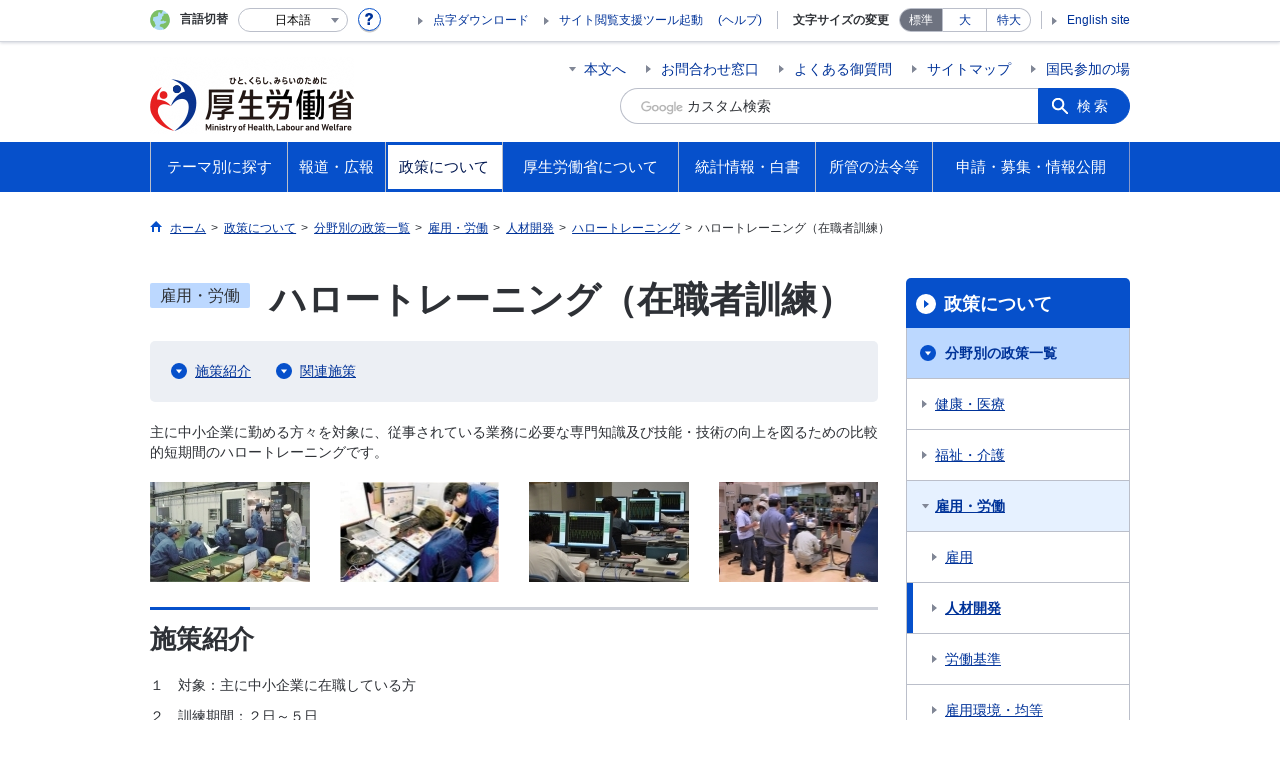

--- FILE ---
content_type: text/html
request_url: https://www.mhlw.go.jp/stf/seisakunitsuite/bunya/koyou_roudou/jinzaikaihatsu/zaishokusha.html
body_size: 11089
content:
<!--
<?xml version="1.0" encoding="UTF-8"?>
<?ra-page viewport="auto" image-convert="no" g="SP" ?>
-->
<!DOCTYPE html>
<html lang="ja" class="is-nojs">
<head prefix="og: http://ogp.me/ns# fb: http://ogp.me/ns/fb# article: http://ogp.me/ns/article#">
<meta charset="UTF-8">
<meta http-equiv="X-UA-Compatible" content="IE=EmulateIE11">
<meta name="viewport" content="width=device-width,initial-scale=1">
<meta name="format-detection" content="telephone=no">
<meta name="description" content="ハロートレーニング（在職者訓練）について紹介しています。">
<meta name="keywords" content="厚生労働省,Ministry of Health, Labour and Welfare,mhlw,健康,医療,子ども,子育て,福祉,介護,雇用,労働,年金,戦没者遺族,研究事業,国際関係,社会保障">
<meta property="og:title" content="ハロートレーニング（在職者訓練）">
<meta property="og:type" content="website">
<meta property="og:url" content="https://www.mhlw.go.jp/stf/seisakunitsuite/bunya/koyou_roudou/jinzaikaihatsu/zaishokusha.html">
<meta property="og:image" content="">
<meta property="og:site_name" content="">
<meta property="og:description" content="ハロートレーニング（在職者訓練）について紹介しています。">
<meta property="fb:app_id" content="">
<title>ハロートレーニング（在職者訓練） ｜厚生労働省</title>
<link rel="canonical" href="https://www.mhlw.go.jp/stf/seisakunitsuite/bunya/koyou_roudou/jinzaikaihatsu/zaishokusha.html">
<link rel="stylesheet" href="/common/css/app.css">
<link rel="stylesheet" href="/common/css/acn.css">
<script>document.documentElement.className = document.documentElement.className.replace('is-nojs', 'is-js');</script>
<script id="pt_loader" src="/common/js/ewbc.min.js"></script>
<script src="/common/js/newDate.js"></script>
</head>
<body class="t-mhlw nav03">
<!--
<?ra g="!MB" line="*"?>
-->
<noscript>
<p>このページではJavaScriptを使用しています。JavaScriptを有効にしてください。</p>
</noscript>
<!--
<?ra break?>
-->
<div class="l-wrapper" id="top">
<!--
<?ra g="!MB" line="*"?>
-->
<header class="l-header">
<div class="l-headerMain renewsize">
<div class="l-headerMain__inner">
<div class="l-headerMain__left">
<div class="m-headerLogo"><a href="https://www.mhlw.go.jp/"><img src="/content/000269503.png" alt="厚生労働省"><img src="/common/img/transparent-header.png" alt="" class="transparent"></a></div>
<button type="button" class="m-headerOpenSearch js-openSearchButton"><span class="m-headerOpenSearch__line"><span>検索</span></span></button>
<button type="button" class="m-headerHmenu js-hmenu"><span class="m-headerHmenu__line"><span>メニュー</span></span></button>
<!-- /.l-headerMain__left --></div>
<div class="l-headerMain__right">
<ul class="m-headerLink">
<li><a href="#content" class="m-headerLink--main js-scroll" data-id="#content">本文へ</a></li>

<li><a href="https://www.mhlw.go.jp/otoiawase/index.html">お問合わせ窓口</a></li>

<li><a href="https://www.mhlw.go.jp/qa/index.html">よくある御質問</a></li>

<li><a href="https://www.mhlw.go.jp/sitemap/index.html">サイトマップ</a></li>

<li><a href="https://www.mhlw.go.jp/houdou_kouhou/sanka/index.html">国民参加の場</a></li>

<li class="m-headerLink--sp"><a href="https://www.mhlw.go.jp/tenji/index.html">点字ダウンロード</a></li>

<li class="m-headerLink--sp"><olang><a href="https://www.mhlw.go.jp/stf/english/index.html" lang="en">English site</a></olang></li>

</ul>


<form action="/search.html">
<div class="m-headerSearch">
<label for="q"><input class="m-headerSearch__textbox" type="text" name="q" id="q" title="カスタム検索" placeholder="カスタム検索"></label>
<input type="hidden" name="cx" value="005876357619168369638:ydrbkuj3fss">
<input type="hidden" name="cof" value="FORID:9">
<input type="hidden" name="ie" value="UTF-8">
<button type="submit" name="sa" class="m-headerSearch__button">検索</button>
<!-- /.m-headerSearch --></div>
</form>
<button type="button" class="m-headerOpenSearchClose js-openSearchButtonClose"><span>閉じる</span></button>
<script src="https://www.google.com/cse/brand?form=cse-search-box&lang=ja"></script>

<!-- /.l-headerMain__right --></div>
<!-- /.l-headerMain__inner --></div>
<!-- /.l-headerMain --></div>
<div class="l-headerUtil">
<div class="l-headerUtil__inner">
<div class="m-headerUtil">
<div class="m-headerUtil__lang">
<div class="m-headerUtil__lang__ttl"><span>言語切替</span></div>
<p class="m-headerUtil__lang__help"><a href="#" class="js-modal"><img src="/common/img/icn_help.svg" alt="ヘルプ情報"></a></p>
<div class="m-modal">
<div class="m-modal__content">
<div class="m-modal__inner" tabindex="0">
<div class="m-hdgLv3"><div class="m-hdgLv3__hdg">「言語切替」サービスについて</div></div>
<div><p class="m-txtM">このホームページを、英語・中国語・韓国語へ機械的に自動翻訳します。以下の内容をご理解のうえ、ご利用いただきますようお願いします。</p>

<ul class="m-listOrder">
<li><span class="m-listOrder__sym">1.</span>

<div class="m-listOrder__txt">翻訳対象はページ内に記載されている文字情報となります。画像等で表現する内容は翻訳されません。</div>
</li>
<li><span class="m-listOrder__sym">2.</span>
<div class="m-listOrder__txt">機械による自動翻訳のため、必ずしも正確な翻訳であるとは限りません。</div>
</li>
<li><span class="m-listOrder__sym">3.</span>
<div class="m-listOrder__txt">翻訳前の日本語ページに比べ、画面の表示に若干時間がかかる場合があります。</div>
</li>
</ul></div>
<button type="button" class="m-modal__close"><span>閉じる</span></button>
<!-- /.m-modal__inner --></div>
<!-- /.m-modal__content --></div>
<!-- /.m-modal --></div>
<div class="m-headerUtil__lang__select">
<div class="m-headerUtil__lang__select__current"><button type="button" id="headerLang">
<span class="is-ja">日本語</span>
<span class="is-en">English</span>
<span class="is-cn">中文(简体字)</span>
<span class="is-tw">中文(繁體字)</span>
<span class="is-ko">한국어</span>
<img src="/common/img/icn_lang.svg" alt="開く"></button></div>
<ul class="m-headerUtil__lang__select__list">
<li><olang><a href="" lang="ja" data-lang="ja">日本語</a></olang></li>
<li><olang><a href="https://translation.mhlw.go.jp
/LUCMHLW/ns/w1/jaen/" lang="en" data-lang="en">English</a></olang></li>
<li><olang><a href="https://translation.mhlw.go.jp
/LUCMHLW/ns/w1/jazh/" lang="zh-cn" data-lang="zh-cn">中文(简体字)</a></olang></li>
<li><olang><a href="https://translation.mhlw.go.jp
/LUCMHLW/ns/w1/jazhb/" lang="zh-tw" data-lang="zh-tw">中文(繁體字)</a></olang></li>
<li><olang><a href="https://translation.mhlw.go.jp
/LUCMHLW/ns/w1/jako/" lang="ko" data-lang="ko">한국어</a></olang></li>
</ul>
<olang><script src="https://code.jquery.com/jquery-3.2.1.min.js"></script></olang>
<script>
$(function(){
	if (location.href.indexOf("tl.cgi") != -1) {
	var url = location.href
	var translation_url = url.slice(0,url.indexOf("?SLANG")).slice(url.indexOf("tl.cgi/") + 7);
	}else{
	var translation_url = location.href;
	}
	$("ul.m-headerUtil__lang__select__list a").each(function() {
	$(this).attr("href",$(this).attr("href") + translation_url);
	});
});
</script>

<!-- /.m-headerUtil__lang__select --></div>
<!-- /.m-headerUtil__lang --></div>
<div class="m-headerUtil__support">
<ul class="m-headerUtil__tool">

<li><a href="https://www.mhlw.go.jp/tenji/index.html">点字ダウンロード</a></li>

<li class="etsuran"><a href="javascript:ptspkLoader('toggle')" id="pt_enable">サイト閲覧支援ツール起動</a><a href="https://www.mhlw.go.jp/etsuranshien/index.html" class="etsuran_on">(ヘルプ)</a></li>

</ul>
<dl class="m-headerUtil__fontsize">
<dt>文字サイズの変更</dt>
<dd><a href="#" class="js-fontAdjust is-current" data-size="m">標準</a></dd>
<dd><a href="#" class="js-fontAdjust" data-size="l">大</a></dd>
<dd><a href="#" class="js-fontAdjust" data-size="xl">特大</a></dd>
<!-- /.m-headerUtil__fontsize --></dl>
<ul class="m-headerUtil__support__list">

<li><olang><a href="https://www.mhlw.go.jp/stf/english/index.html" lang="en">English site</a></olang></li>

</ul>
<!-- /.m-headerUtil__support --></div>
<!-- /.m-headerUtil --></div>
<!-- /.l-headerUtil__inner --></div>
<!-- /.l-headerUtil --></div>
<nav class="l-headerGnav">
<div class="l-headerGnav__inner">
<ul class="m-headerGnav">
<li><a href="#" class="js-mdrop" data-id="megadrop-01"><span><span>テーマ別に探す</span></span></a>
<div class="m-headerMdrop" id="megadrop-01">
<div class="m-headerMdrop__content">
<div class="m-headerMdrop__hdg">
<div class="megah2-sp">
<div class="m-headerMdrop__hdg--lv2"><a href="/theme/index.html" class="js-toggle-sp" data-id="mdorop-01">テーマ別に探す
<span class="m-headerMdrop__hdg--lv2__icn"><img src="/common/img/icn_toggle_plus.svg" alt="開く"></span></a></div>
</div>
<div class="megah2-pc">
<a href="/theme/index.html" style="text-decoration: none;width:100%; cursor:pointer;">
<div class="m-headerMdrop__hdg--lv2">テーマ別に探す
</div>
</a>
</div>
<!-- /.m-headerMdrop__hdg --></div>
<div class="m-headerMdrop__content__inner">
<ul class="m-headerMdrop__menu" id="mdorop-01">
<li class="m-headerMdrop__menu--sp"><a href="/theme/index.html"><span>テーマ別に探すトップへ</span></a></li>
<li><a href="/stf/seisakunitsuite/bunya/kenkou_iryou/index.html"><span>健康・医療</span></a></li>
<li><a href="/stf/seisakunitsuite/bunya/hukushi_kaigo/index.html"><span>福祉・介護</span></a></li>
<li><a href="/stf/seisakunitsuite/bunya/koyou_roudou/index.html"><span>雇用・労働</span></a></li>
<li><a href="/stf/seisakunitsuite/bunya/nenkin/index.html"><span>年金</span></a></li>
<li><a href="/stf/seisakunitsuite/bunya/hokabunya/index.html"><span>他分野の取り組み</span></a></li>
<!-- /.m-headerMdrop__menu --></ul>
<div class="m-headerMdrop__hdg--lv3 mhlw-top_mt0">政策分野別に探す</div>
<div class="m-headerMdrop__box">
<div class="m-headerMdrop__list--ttl">
<div class="m-headerMdrop__list--ttl__hdg"><a href="https://www.mhlw.go.jp/stf/seisakunitsuite/bunya/kenkou_iryou/index.html">健康・医療</a></div>
<ul class="m-headerMdrop__list--ttl__list">
<li><a href="/stf/seisakunitsuite/bunya/kenkou_iryou/kenkou/index.html">健康</a></li>
<li><a href="/stf/seisakunitsuite/bunya/kenkou_iryou/shokuhin/index.html">食品</a></li>
<li><a href="/stf/seisakunitsuite/bunya/kenkou_iryou/iryou/index.html">医療</a></li>
<li><a href="/stf/seisakunitsuite/bunya/kenkou_iryou/iryouhoken/index.html">医療保険</a></li>
<li><a href="/stf/seisakunitsuite/bunya/kenkou_iryou/iyakuhin/index.html">医薬品・医療機器</a></li>
<li><a href="/stf/seisakunitsuite/bunya/0000099450.html">生活衛生</a></li>
<li><a href="/stf/seisakunitsuite/bunya/kenkou_iryou/kenkou/suido/index.html">水道</a></li>
</ul>
</div>
<div class="m-headerMdrop__list--ttl">
<div class="m-headerMdrop__list--ttl__hdg"><a href="https://www.mhlw.go.jp/stf/seisakunitsuite/bunya/hukushi_kaigo/index.html">福祉・介護</a></div>
<ul class="m-headerMdrop__list--ttl__list">
<li><a href="/stf/seisakunitsuite/bunya/hukushi_kaigo/shougaishahukushi/index.html">障害者福祉</a></li>
<li><a href="/stf/seisakunitsuite/bunya/hukushi_kaigo/seikatsuhogo/index.html">生活保護・福祉一般</a></li>
<li><a href="/stf/seisakunitsuite/bunya/hukushi_kaigo/kaigo_koureisha/index.html">介護・高齢者福祉</a></li>
</ul>
</div>
<div class="m-headerMdrop__list--ttl">
<div class="m-headerMdrop__list--ttl__hdg"><a href="https://www.mhlw.go.jp/stf/seisakunitsuite/bunya/koyou_roudou/index.html">雇用・労働</a></div>
<ul class="m-headerMdrop__list--ttl__list">
<li><a href="/stf/seisakunitsuite/bunya/koyou_roudou/koyou/index.html">雇用</a></li>
<li><a href="/stf/seisakunitsuite/bunya/koyou_roudou/jinzaikaihatsu/index.html">人材開発</a></li>
<li><a href="/stf/seisakunitsuite/bunya/koyou_roudou/roudoukijun/index.html">労働基準</a></li>
<li><a href="/stf/seisakunitsuite/bunya/koyou_roudou/koyoukintou/index.html">雇用環境・均等</a></li>
<li><a href="/stf/seisakunitsuite/bunya/kodomo/shokuba_kosodate/index.html">職場における子育て支援</a></li>
<li><a href="/stf/seisakunitsuite/bunya/koyou_roudou/part_haken/index.html">非正規雇用（有期・パート・派遣労働）</a></li>
<li><a href="/stf/seisakunitsuite/bunya/koyou_roudou/roudouzenpan/index.html">労働政策全般</a></li>
<li><a href="/stf/seisakunitsuite/bunya/koyou_roudou/soudanmadogutitou/index.html">相談窓口等</a></li>
</ul>
</div>
<div class="m-headerMdrop__list--ttl">
<div class="m-headerMdrop__list--ttl__hdg"><a href="https://www.mhlw.go.jp/stf/seisakunitsuite/bunya/nenkin/index.html">年金</a></div>
<ul class="m-headerMdrop__list--ttl__list">
<li><a href="/stf/seisakunitsuite/bunya/nenkin/nenkin/index.html">年金・日本年金機構関係</a></li>
</ul>
</div>
<div class="m-headerMdrop__list--ttl">
<div class="m-headerMdrop__list--ttl__hdg"><a href="https://www.mhlw.go.jp/stf/seisakunitsuite/bunya/hokabunya/index.html">他分野の取り組み</a></div>
<ul class="m-headerMdrop__list--ttl__list">
<li><a href="/stf/taiou_001_00002.html">「年収の壁」への対応</a></li>
<li><a href="/stf/seisakunitsuite/bunya/hokabunya/kokusai/index.html">国際関係</a></li>
<li><a href="/stf/seisakunitsuite/bunya/hokabunya/kenkyujigyou/index.html">研究事業</a></li>
<li><a href="/stf/seisakunitsuite/bunya/hokabunya/shakaihoshou/index.html">社会保障全般</a></li>
<li><a href="/stf/seisakunitsuite/bunya/hokabunya/senbotsusha/index.html">戦没者遺族等への援護</a></li>
<li><a href="/stf/seisakunitsuite/bunya/0000055967.html">災害・危機管理</a></li>
<li><a href="/stf/seisakunitsuite/bunya/hokabunya/jyouhouseisaku/index.html">情報政策</a></li>
<li><a href="/stf/seisakunitsuite/bunya/hokabunya/kansoka/index_00003.html">規制改革・行政手続関係</a></li>
<li><a href="/stf/seisakunitsuite/bunya/hokabunya/index_00005.html">医薬品等行政評価・監視委員会</a></li>
<li><a href="/stf/seisakunitsuite/bunya/koyou_roudou/koyou/shougaishakoyou/index_00007.html"> 性的マイノリティに関する厚生労働省の取組</a></li>
</ul>
</div>
<!-- /.m-headerMdrop__box --></div>
<div class="m-headerMdrop__hdg--lv3">キーワードで探す</div>
<div class="m-headerMdrop__box">
<div class="m-headerMdrop__list--ttl">

<ul class="m-headerMdrop__list--ttl__list m-link--pipe g-mt0">
<li><a href="https://www.mhlw.go.jp/stf/seisakunitsuite/bunya/kenkou/kekkaku-kansenshou19/mers.html">中東呼吸器症候群（MERS）</a></li>
<li><a href="https://www.mhlw.go.jp/stf/seisakunitsuite/bunya/0000131101.html">デング熱</a></li>
<li><a href="/stf/seisakunitsuite/bunya/kenkou_iryou/kenkou/kekkaku-kansenshou/yobou-sesshu/index.html">予防接種</a></li>
<li><a href="https://www.mhlw.go.jp/stf/seisakunitsuite/bunya/vaccine_00184.html">新型コロナワクチン</a></li>
<li><a href="/bunya/shakaihosho/iryouseido01/info02d.html">後期高齢者医療制度</a></li>
<li><a href="/stf/seisakunitsuite/bunya/0000106602.html">診療報酬改定</a></li>
<li><a href="/bunya/iryouhoken/iryouhoken09/07-2.html">出産一時金</a></li>
<li><a href="/shinsai_jouhou/shokuhin.html">食品中の放射性物質への対応</a></li>
<li><a href="/seisakunitsuite/bunya/kenkou_iryou/iryou/kouhatu-iyaku/index.html">後発医薬品の使用促進</a></li>
<li><a href="/seisakunitsuite/bunya/kenkou_iryou/kenkou/kekkaku-kansenshou/rubella/">風しん</a></li>
<li><a href="/seisakunitsuite/bunya/kenkou_iryou/kenkou/nanbyou/">難病対策</a></li>
<li><a href="/stf/seisakunitsuite/bunya/kenkou_iryou/iryouhoken/iryouhoken14/index.html">消費税と診療報酬について</a></li>
<li><a href="/seisakunitsuite/bunya/hokabunya/shakaihoshou/hokeniryou2035/index.html">保健医療2035</a></li>
<li><a href="/stf/seisakunitsuite/bunya/0000109881.html">ジカウイルス感染症</a></li>
<li><a href="/bunya/kenkou/eizu/">12月1日は世界エイズデー</a></li>
<li><a href="/stf/seisakunitsuite/bunya/kodomo/shokuba_kosodate/kurumin/index.html">くるみんマークについて</a></li>
<li><a href="/stf/seisakunitsuite/bunya/hukushi_kaigo/kaigo_koureisha/ninchi/index.html">認知症施策</a></li>
<li><a href="/seisakunitsuite/bunya/hukushi_kaigo/kaigo_koureisha/kouhyou/">介護サービス情報公表システム</a></li>
<li><a href="https://www.mhlw.go.jp/stf/seisakunitsuite/bunya/hukushi_kaigo/seikatsuhogo/jisatsu/index.html">自殺</a></li>
<li><a href="http://www.worldautismawarenessday.jp/htdocs/">世界自閉症啓発デー2017</a></li>
<li><a href="/stf/seisakunitsuite/bunya/0000077386.html">労働者派遣法の改正</a></li>
<li><a href="/stf/seisakunitsuite/bunya/koyou_roudou/jinzaikaihatsu/kyouiku.html">教育訓練給付制度について</a></li>
<li><a href="https://safeconsortium.mhlw.go.jp/">SAFEコンソーシアム</a></li>
<li><a href="/seisakunitsuite/bunya/koyou_roudou/roudouseisaku/chushoukigyou/index.html">中小企業お役立ち</a></li>
<li><a href="/stf/seisakunitsuite/bunya/koyou_roudou/koyou/jakunen/index.html">若者の就職支援</a></li>
<li><a href="/general/seido/chihou/kaiketu/index.html">個別労働紛争解決制度</a></li>
<li><a href="/stf/seisakunitsuite/bunya/0000053276.html">人材確保対策</a></li>
<li><a href="/stf/houdou/0000073981.html">労働基準法の見直し</a></li>
<li><a href="/stf/houdou/0000073981.html">高度プロフェッショナル制度</a></li>
<li><a href="https://work-holiday.mhlw.go.jp/">働き方・休み方改善ポータルサイト</a></li>
<li><a href="https://www.mhlw.go.jp/stf/seisakunitsuite/bunya/koyou_roudou/jinzaikaihatsu/chousa/r1/index_00003.html">能力開発基本調査</a></li>
<li><a href="https://saposute-net.mhlw.go.jp/">サポステ</a></li>
<li><a href="/bunya/roudoukijun/anzeneisei12/">ストレスチェック</a></li>
<li><a href="/stf/seisakunitsuite/bunya/koyou_roudou/jinzaikaihatsu/global_cooperation/01.html">外国人技能実習制度</a></li>
<li><a href="/stf/seisakunitsuite/bunya/0000152638.html">日本年金機構における不正アクセスによる情報流出事案について</a></li>
<li><a href="https://www.nenkin.go.jp/service/nenkinkiroku/torikumi/sonota/kini-cam/20140331.html">年金記録の再確認をお願いします</a></li>
<li><a href="https://www.nenkin.go.jp/n_net/">「ねんきんネット」であなたの年金を簡単確認</a></li>
<li><a href="https://www.nenkin.go.jp/service/kokunen/menjo/20150428.html">保険料が払えないと思っている方へ</a></li>
<li><a href="/stf/seisakunitsuite/bunya/nenkin/kyoshutsu/ideco.html">iDeCo（個人型確定拠出年金）</a></li>
<li><a href="/seisakunitsuite/bunya/hokabunya/shakaihoshou/kaikaku.html">社会保障改革</a></li>
<li><a href="/stf/seisakunitsuite/bunya/0000039987.html">戦没者の遺品をお持ちの方へ</a></li>
<li><a href="/topics/bukyoku/syakai/soren/">ロシア連邦政府等から提供された抑留者に関する資料について</a></li>
<li><a href="https://www.mhlw.go.jp/stf/birth-navi/index.html">出産なび</a></li>
<li><a href="https://www.mhlw.go.jp/nanntyou/index.html">難聴への対応</a></li>
</ul>
</div>
<!-- /.m-headerMdrop__box --></div>




<!-- /.m-headerMdrop__content__inner --></div>
<button type="button" class="m-headerMdrop__close"><span>閉じる</span></button>
<!-- /.m-headerMdrop__content --></div>
<!-- /.m-headerMdrop --></div>
</li>
<li><a href="#" class="js-mdrop" data-id="megadrop-02"><span><span>報道・広報</span></span></a>
<div class="m-headerMdrop" id="megadrop-02">
<div class="m-headerMdrop__content">
<div class="m-headerMdrop__hdg">
<div class="megah2-sp">
<div class="m-headerMdrop__hdg--lv2"><a href="/houdou_kouhou/index.html" class="js-toggle-sp" data-id="mdorop-02">報道・広報
<span class="m-headerMdrop__hdg--lv2__icn"><img src="/common/img/icn_toggle_plus.svg" alt="開く"></span></a></div>
</div>
<div class="megah2-pc">
<a href="/houdou_kouhou/index.html" style="text-decoration: none;width:100%; cursor:pointer;">
<div class="m-headerMdrop__hdg--lv2">報道・広報
</div>
</a>
</div>
<!-- /.m-headerMdrop__hdg --></div>
<div class="m-headerMdrop__content__inner">
<ul class="m-headerMdrop__menu" id="mdorop-02">
<li class="m-headerMdrop__menu--sp"><a href="/houdou_kouhou/index.html"><span>報道・広報トップへ</span></a></li>
<li><a href="https://www.mhlw.go.jp/houdou_kouhou/index.html#h2_0"><span>厚生労働省広報基本指針</span></a></li>
<li><a href="/stf/kaiken/index.html"><span>大臣記者会見</span></a></li>
<li><a href="/stf/houdou/index.html"><span>報道発表資料</span></a></li>
<li><a href="https://www.mhlw.go.jp/houdou_kouhou/kouhou_shuppan/"><span>広報・出版</span></a></li>
<li><a href="https://www.mhlw.go.jp/houdou_kouhou/gyouji_kaigi/"><span>行事・会議の予定</span></a></li>
<li><a href="/houdou_kouhou/sanka/index.html"><span>国民参加の場</span></a></li>
<!-- /.m-headerMdrop__menu --></ul>




<!-- /.m-headerMdrop__content__inner --></div>
<button type="button" class="m-headerMdrop__close"><span>閉じる</span></button>
<!-- /.m-headerMdrop__content --></div>
<!-- /.m-headerMdrop --></div>
</li>
<li><a href="#" class="js-mdrop" data-id="megadrop-03"><span><span>政策について</span></span></a>
<div class="m-headerMdrop" id="megadrop-03">
<div class="m-headerMdrop__content">
<div class="m-headerMdrop__hdg">
<div class="megah2-sp">
<div class="m-headerMdrop__hdg--lv2"><a href="/stf/seisakunitsuite/index.html" class="js-toggle-sp" data-id="mdorop-03">政策について
<span class="m-headerMdrop__hdg--lv2__icn"><img src="/common/img/icn_toggle_plus.svg" alt="開く"></span></a></div>
</div>
<div class="megah2-pc">
<a href="/stf/seisakunitsuite/index.html" style="text-decoration: none;width:100%; cursor:pointer;">
<div class="m-headerMdrop__hdg--lv2">政策について
</div>
</a>
</div>
<!-- /.m-headerMdrop__hdg --></div>
<div class="m-headerMdrop__content__inner">
<ul class="m-headerMdrop__menu" id="mdorop-03">
<li class="m-headerMdrop__menu--sp"><a href="/stf/seisakunitsuite/index.html"><span>政策についてトップへ</span></a></li>
<li><a href="/stf/seisakunitsuite/bunya/index.html"><span>分野別の政策一覧</span></a></li>
<li><a href="/stf/seisakunitsuite/soshiki/index.html"><span>組織別の政策一覧</span></a></li>
<li><a href="/seisakunitsuite/joseikin_shoureikin/index.html"><span>各種助成金・奨励金等の制度</span></a></li>
<li><a href="/stf/shingi/indexshingi.html"><span>審議会・研究会等</span></a></li>
<li><a href="https://www.mhlw.go.jp/seisakunitsuite/kaigiroku/"><span>国会会議録</span></a></li>
<li><a href="https://www.mhlw.go.jp/seisakunitsuite/yosan/"><span>予算および決算・税制の概要</span></a></li>
<li><a href="https://www.mhlw.go.jp/seisakunitsuite/seisakuhyouka/"><span>政策評価・独法評価</span></a></li>
<!-- /.m-headerMdrop__menu --></ul>




<!-- /.m-headerMdrop__content__inner --></div>
<button type="button" class="m-headerMdrop__close"><span>閉じる</span></button>
<!-- /.m-headerMdrop__content --></div>
<!-- /.m-headerMdrop --></div>
</li>
<li><a href="#" class="js-mdrop" data-id="megadrop-04"><span><span>厚生労働省について</span></span></a>
<div class="m-headerMdrop" id="megadrop-04">
<div class="m-headerMdrop__content">
<div class="m-headerMdrop__hdg">
<div class="megah2-sp">
<div class="m-headerMdrop__hdg--lv2"><a href="/kouseiroudoushou/index.html" class="js-toggle-sp" data-id="mdorop-04">厚生労働省について
<span class="m-headerMdrop__hdg--lv2__icn"><img src="/common/img/icn_toggle_plus.svg" alt="開く"></span></a></div>
</div>
<div class="megah2-pc">
<a href="/kouseiroudoushou/index.html" style="text-decoration: none;width:100%; cursor:pointer;">
<div class="m-headerMdrop__hdg--lv2">厚生労働省について
</div>
</a>
</div>
<!-- /.m-headerMdrop__hdg --></div>
<div class="m-headerMdrop__content__inner">
<ul class="m-headerMdrop__menu" id="mdorop-04">
<li class="m-headerMdrop__menu--sp"><a href="/kouseiroudoushou/index.html"><span>厚生労働省についてトップへ</span></a></li>
<li><a href="https://www.mhlw.go.jp/kouseiroudoushou/profile/"><span>大臣・副大臣・政務官の紹介</span></a></li>
<li><a href="/kouseiroudoushou/kanbumeibo/index.html"><span>幹部名簿</span></a></li>
<li><a href="/kouseiroudoushou/shozaiannai/index.html"><span>所在地案内</span></a></li>
<li><a href="https://www.mhlw.go.jp/kouseiroudoushou/shigoto/"><span>主な仕事（所掌事務）</span></a></li>
<li><a href="/stf/kouseiroudoushou/chihoukouseikyoku/index.html"><span>地方厚生（支）局</span></a></li>
<li><a href="/stf/kouseiroudoushou/roudoukyoku/index.html"><span>労働局・労働基準監督署・ハローワーク</span></a></li>
<li><a href="/stf/kouseiroudoushou/sisetu/index.html"><span>施設等機関</span></a></li>
<li><a href="https://www.mhlw.go.jp/churoi/"><span>中央労働委員会</span></a></li>
<li><a href="https://www.mhlw.go.jp/kouseiroudoushou/shikaku_shiken/"><span>資格・試験情報</span></a></li>
<li><a href="https://www.mhlw.go.jp/kouseiroudoushou/saiyou/"><span>採用情報</span></a></li>
<!-- /.m-headerMdrop__menu --></ul>




<!-- /.m-headerMdrop__content__inner --></div>
<button type="button" class="m-headerMdrop__close"><span>閉じる</span></button>
<!-- /.m-headerMdrop__content --></div>
<!-- /.m-headerMdrop --></div>
</li>
<li><a href="#" class="js-mdrop" data-id="megadrop-05"><span><span>統計情報・白書</span></span></a>
<div class="m-headerMdrop" id="megadrop-05">
<div class="m-headerMdrop__content">
<div class="m-headerMdrop__hdg">
<div class="megah2-sp">
<div class="m-headerMdrop__hdg--lv2"><a href="/toukei_hakusho/index.html" class="js-toggle-sp" data-id="mdorop-05">統計情報・白書
<span class="m-headerMdrop__hdg--lv2__icn"><img src="/common/img/icn_toggle_plus.svg" alt="開く"></span></a></div>
</div>
<div class="megah2-pc">
<a href="/toukei_hakusho/index.html" style="text-decoration: none;width:100%; cursor:pointer;">
<div class="m-headerMdrop__hdg--lv2">統計情報・白書
</div>
</a>
</div>
<!-- /.m-headerMdrop__hdg --></div>
<div class="m-headerMdrop__content__inner">
<ul class="m-headerMdrop__menu" id="mdorop-05">
<li class="m-headerMdrop__menu--sp"><a href="/toukei_hakusho/index.html"><span>統計情報・白書トップへ</span></a></li>
<li><a href="https://www.mhlw.go.jp/toukei_hakusho/toukei/"><span>各種統計調査</span></a></li>
<li><a href="https://www.mhlw.go.jp/toukei_hakusho/hakusho/"><span>白書、年次報告書</span></a></li>
<li><a href="/stf/toukei/goriyou/chousahyo.html"><span>調査票情報を利用したい方へ</span></a></li>
<!-- /.m-headerMdrop__menu --></ul>




<!-- /.m-headerMdrop__content__inner --></div>
<button type="button" class="m-headerMdrop__close"><span>閉じる</span></button>
<!-- /.m-headerMdrop__content --></div>
<!-- /.m-headerMdrop --></div>
</li>
<li><a href="#" class="js-mdrop" data-id="megadrop-06"><span><span>所管の法令等</span></span></a>
<div class="m-headerMdrop" id="megadrop-06">
<div class="m-headerMdrop__content">
<div class="m-headerMdrop__hdg">
<div class="megah2-sp">
<div class="m-headerMdrop__hdg--lv2"><a href="/shokanhourei/index.html" class="js-toggle-sp" data-id="mdorop-06">所管の法令等
<span class="m-headerMdrop__hdg--lv2__icn"><img src="/common/img/icn_toggle_plus.svg" alt="開く"></span></a></div>
</div>
<div class="megah2-pc">
<a href="/shokanhourei/index.html" style="text-decoration: none;width:100%; cursor:pointer;">
<div class="m-headerMdrop__hdg--lv2">所管の法令等
</div>
</a>
</div>
<!-- /.m-headerMdrop__hdg --></div>
<div class="m-headerMdrop__content__inner">
<ul class="m-headerMdrop__menu" id="mdorop-06">
<li class="m-headerMdrop__menu--sp"><a href="/shokanhourei/index.html"><span>所管の法令等トップへ</span></a></li>
<li><a href="https://www.mhlw.go.jp/shokanhourei/teishutsuhouan/"><span>国会提出法案</span></a></li>
<li><a href="https://www.mhlw.go.jp/hourei/"><span>所管の法令、告示・通達等</span></a></li>
<li><a href="/stf/newpage_19921.html"><span>覚書等</span></a></li>
<!-- /.m-headerMdrop__menu --></ul>




<!-- /.m-headerMdrop__content__inner --></div>
<button type="button" class="m-headerMdrop__close"><span>閉じる</span></button>
<!-- /.m-headerMdrop__content --></div>
<!-- /.m-headerMdrop --></div>
</li>
<li><a href="#" class="js-mdrop" data-id="megadrop-07"><span><span>申請・募集・情報公開</span></span></a>
<div class="m-headerMdrop" id="megadrop-07">
<div class="m-headerMdrop__content">
<div class="m-headerMdrop__hdg">
<div class="megah2-sp">
<div class="m-headerMdrop__hdg--lv2"><a href="/shinsei_boshu/index.html" class="js-toggle-sp" data-id="mdorop-07">申請・募集・情報公開
<span class="m-headerMdrop__hdg--lv2__icn"><img src="/common/img/icn_toggle_plus.svg" alt="開く"></span></a></div>
</div>
<div class="megah2-pc">
<a href="/shinsei_boshu/index.html" style="text-decoration: none;width:100%; cursor:pointer;">
<div class="m-headerMdrop__hdg--lv2">申請・募集・情報公開
</div>
</a>
</div>
<!-- /.m-headerMdrop__hdg --></div>
<div class="m-headerMdrop__content__inner">
<ul class="m-headerMdrop__menu" id="mdorop-07">
<li class="m-headerMdrop__menu--sp"><a href="/shinsei_boshu/index.html"><span>申請・募集・情報公開トップへ</span></a></li>
<li><a href="https://www.mhlw.go.jp/shinsei_boshu/denshishinesei/"><span>電子申請（申請・届出等の手続案内）</span></a></li>
<li><a href="https://www.mhlw.go.jp/shinsei_boshu/houreitekiyou/"><span>法令適用事前確認手続</span></a></li>
<li><a href="https://www.mhlw.go.jp/shinsei_boshu/choutatsujouhou/"><span>調達情報</span></a></li>
<li><a href="https://www.mhlw.go.jp/shinsei_boshu/gray_zone/gray_zone.html"><span>グレーゾーン解消制度・新事業特例制度</span></a></li>
<li><a href="https://www.mhlw.go.jp/shinsei_boshu/kouekitsuhousha/"><span>公益通報者の保護</span></a></li>
<li><a href="https://www.mhlw.go.jp/shinsei_boshu/jouhoukoukai/"><span>情報公開・個人情報保護</span></a></li>
<li><a href="https://www.mhlw.go.jp/shinsei_boshu/denshiseihu/"><span>デジタル・ガバメントの推進</span></a></li>
<li><a href="https://www.mhlw.go.jp/shinsei_boshu/gyouseibunsho/"><span>公文書管理</span></a></li>
<li><a href="https://www.mhlw.go.jp/shinsei_boshu/gyouseitetsuzuki_moushide/index.html"><span>行政手続法に基づく申出</span></a></li>
<li><a href="https://www.mhlw.go.jp/shinsei_boshu/gyouseihuhukushinsa/index.html"><span>行政不服審査法に基づく審理員候補者名簿</span></a></li>
<!-- /.m-headerMdrop__menu --></ul>




<!-- /.m-headerMdrop__content__inner --></div>
<button type="button" class="m-headerMdrop__close"><span>閉じる</span></button>
<!-- /.m-headerMdrop__content --></div>
<!-- /.m-headerMdrop --></div>
</li>
<!-- /.m-headerGnav --></ul>
<!-- /.l-headerGnav__inner --></div>
<div class="m-headerGnav__close--sp"><button type="button" class="m-headerGnav__close--sp__button"><span>閉じる</span></button></div>
<!-- /.l-headerGnav --></nav>
<!-- /.l-header --></header>
<!--
<?ra break?>
-->
<main class="l-content" id="content">
<!--
<?ra g="!MB" line="*"?>
-->
<div class="l-contentHead">
<div class="l-contentHead__inner">
<ol class="m-navBreadcrumb" itemscope="" itemtype="http://schema.org/BreadcrumbList">
<li itemprop="itemListElement" itemscope="" itemtype="http://schema.org/ListItem">
<a href="/index.html" itemprop="item"><span itemprop="name">ホーム</span></a>
<meta itemprop="position" content="1"><span>&gt;</span></li>
<li itemprop="itemListElement" itemscope="" itemtype="http://schema.org/ListItem">
<a href="/stf/seisakunitsuite/index.html" itemprop="item"><span itemprop="name">政策について</span></a>
<meta itemprop="position" content="2"><span>&gt;</span></li>
<li itemprop="itemListElement" itemscope="" itemtype="http://schema.org/ListItem">
<a href="/stf/seisakunitsuite/bunya/index.html" itemprop="item"><span itemprop="name">分野別の政策一覧</span></a>
<meta itemprop="position" content="3"><span>&gt;</span></li>
<li itemprop="itemListElement" itemscope="" itemtype="http://schema.org/ListItem">
<a href="/stf/seisakunitsuite/bunya/koyou_roudou/index.html" itemprop="item"><span itemprop="name">雇用・労働</span></a>
<meta itemprop="position" content="4"><span>&gt;</span></li>
<li itemprop="itemListElement" itemscope="" itemtype="http://schema.org/ListItem">
<a href="/stf/seisakunitsuite/bunya/koyou_roudou/jinzaikaihatsu/index.html" itemprop="item"><span itemprop="name">人材開発</span></a>
<meta itemprop="position" content="5"><span>&gt;</span></li>
<li itemprop="itemListElement" itemscope="" itemtype="http://schema.org/ListItem">
<a href="/stf/seisakunitsuite/bunya/koyou_roudou/jinzaikaihatsu/hellotraining_top.html" itemprop="item"><span itemprop="name">ハロートレーニング</span></a>
<meta itemprop="position" content="6"><span>&gt;</span></li>
<li itemprop="itemListElement" itemscope="" itemtype="http://schema.org/ListItem">
<span itemprop="name" aria-current="page">ハロートレーニング（在職者訓練）</span>
<meta itemprop="position" content="7"></li>
<!-- /.m-navBreadcrumb --></ol>
<!-- /.l-contentHead__inner --></div>
<!-- /.l-contentHead --></div>
<!--
<?ra break?>
-->
<div class="l-contentBody">
<div class="l-contentBody__inner">
<div class="l-contentMain">

<div class="m-hdgLv1">
<h1 class="m-hdgLv1__hdg--icon"><span class="m-hdgLv1__icon">雇用・労働</span><span class="m-hdgLv1__text">ハロートレーニング（在職者訓練）</span></h1>
</div>

<nav class="m-navAnc">
<ul>
<li><a href="#h2_free1" class="m-link--downAnchor js-scroll" data-id="#h2_free1">施策紹介</a></li>
<li><a href="#h2_free2" class="m-link--downAnchor js-scroll" data-id="#h2_free2">関連施策</a></li>
</ul>
<!-- /.m-navAnc --></nav>




<div class="m-grid"><div class="m-grid__col1"><p class="m-txtM">主に中小企業に勤める方々を対象に、従事されている業務に必要な専門知識及び技能・技術の向上を図るための比較的短期間のハロートレーニングです。</p>
<!-- 4col picture -->

<div class="m-gridImg">
	<div class="m-grid__col4">
		<p class="m-fig"><img alt="トレーニングの様子1" src="/content/0000169462.jpg" /></p>
	</div>

	<div class="m-grid__col4">
		<p class="m-fig"><img alt="トレーニングの様子2" src="/content/0000169464.jpg" /></p>
	</div>

	<div class="m-grid__col4">
		<p class="m-fig"><img alt="トレーニングの様子3" src="/content/0000169465.jpg" /></p>
	</div>

	<div class="m-grid__col4">
		<p class="m-fig"><img alt="トレーニングの様子4" src="/content/0000169466.jpg" /></p>
	</div>
</div>
<!-- /.m-gridImg --></div></div>









<div class="m-hdgLv2" id="h2_free1">
<h2 class="m-hdgLv2__hdg">施策紹介</h2>
</div>

<div class="m-grid">
<div class="m-grid__col1"><ol class="m-listMarker">
	<li><span class="m-listMarker__marker">１</span>対象：主に中小企業に在職している方</li>
	<li><span class="m-listMarker__marker">２</span>訓練期間：２日～５日</li>
	<li><span class="m-listMarker__marker">３</span>主な支援の内容
		<ol class="m-listAtt">
			<li>・国（独立行政法人高齢・障害・求職者雇用支援機構）は、企業の生産現場が抱える課題解決のため、生産性の向上や業務改善、新たな製品づくりに必要な専門知識及び技能・技術を習得する短期間（概ね２日から５日）の在職者の方向けに訓練を実施しています。<br />
				また、主に若手・中堅社員の方向けに、長期間（２年）の訓練（ポリテクカレッジの<a data-icon="external" href="http://www.jeed.go.jp/js/jigyonushi/d-4-e.html" target="_blank">事業主推薦制度</a>）も実施しています。<br />
				<a data-icon="external" href="http://www.jeed.go.jp/js/jigyonushi/index.html" target="_blank">詳しく知りたい方はこちら</a><br />
				さらに、中小企業等の労働者一人一人の生産性向上を支援するため、民間機関等の教育資源を活用した「<a data-icon="external" href="http://www.jeed.go.jp/js/jigyonushi/d-2.html" target="_blank">生産性向上支援訓練</a>」を実施しています。</li>
			<br />
			<li>・都道府県は、機械・機器操作等の基礎的な取扱いを習得させる訓練等地域の人材ニーズを踏まえた基礎的な在職者向け訓練を実施しています。<br />
				具体的な訓練例は以下のとおりです。<br />
				　訓練例：「電気工事科」「溶接科」「機械加工科」「機械製図科」「情報ビジネス科」等</li>
			<br />
			<li><span class="m-listMarker__marker">４</span>ハロートレーニング（在職者訓練）の受講をご希望の方へ
				<ol class="m-listAtt">
					<li>○国（独立行政法人高齢・障害・求職者雇用支援機構）の実施するもの
						<ol class="m-listAtt">
							<li>詳細は最寄りの生産性向上支援センター（ <a data-icon="external" href="http://www.jeed.go.jp/location/poly/" target="_blank"> ポリテクセンター </a> 、 <a data-icon="external" href="http://www.jeed.go.jp/location/college/2.html" target="_blank"> ポリテクカレッジ </a> ）にお問い合わせください。</li>
						</ol>
					</li>
					<li>○都道府県の実施するもの
						<ol class="m-listAtt">
							<li>詳細は各都道府県にお問い合わせください。</li>
						</ol>
					</li>
				</ol>
			</li>
		</ol>
		&nbsp;

		<p class="m-txtM"><a data-icon="pdf" target="_blank" href="/content/001189193.pdf">ハロートレーニング（在職者訓練）の実績の推移［74KB］</a><br />
			<a data-icon="pdf" target="_blank" href="/content/001189194.pdf">令和５年度ハロートレーニング（在職者訓練）実績［256KB］</a></p>
	</li>
</ol></div>
</div>
<p class="m-txtS--right"><a href="#top" class="m-link--upAnchor js-scroll" data-id="#top">ページの先頭へ戻る</a></p>

<div class="m-hdgLv2" id="h2_free2">
<h2 class="m-hdgLv2__hdg">関連施策</h2>
</div>

<div class="m-grid">
<div class="m-grid__col1"><div class="m-hdgLv3">
	<h3 class="m-hdgLv3__hdg">ハロートレーニングの全体像</h3>
</div>

<p class="m-txtM"><a class="m-link" href="/stf/seisakunitsuite/bunya/koyou_roudou/jinzaikaihatsu/hellotraining_top.html">ハロートレーニングの全体像</a></p>
</div>
</div>
<p class="m-txtS--right"><a href="#top" class="m-link--upAnchor js-scroll" data-id="#top">ページの先頭へ戻る</a></p>
























<div class="m-boxReader">
<a href="https://get.adobe.com/jp/reader/" target="_blank">
<div class="m-boxReader__body">
<p class="m-boxReader__txt">PDFファイルを見るためには、Adobe Readerというソフトが必要です。Adobe Readerは無料で配布されていますので、こちらからダウンロードしてください。</p>
<!-- /.m-boxReader__body --></div>
<div class="m-boxReader__figure">
<img src="/common/img/img_reader.png" alt="">
<!-- /.m-boxReader__figure --></div></a>
<!-- /.m-boxReader --></div>
<!-- /.l-contentMain --></div>
<!--
<?ra g="!MB" line="*"?>
-->
<div class="l-contentSub">
<nav class="m-navLocal">
<h2 class="m-navLocal__hdg"><a href="/stf/seisakunitsuite/index.html">政策について</a></h2>
<ul class="m-navLocal__layer3rd">
<li><a href="/stf/seisakunitsuite/bunya/index.html" class="is-current">分野別の政策一覧</a>
<ul class="m-navLocal__layer4th">
<li><a href="/stf/seisakunitsuite/bunya/kenkou_iryou/index.html">健康・医療</a></li>
<li><a href="/stf/seisakunitsuite/bunya/hukushi_kaigo/index.html">福祉・介護</a></li>
<li><a href="/stf/seisakunitsuite/bunya/koyou_roudou/index.html" class="is-current">雇用・労働</a>
<ul class="m-navLocal__layer5th">
<li><a href="/stf/seisakunitsuite/bunya/koyou_roudou/koyou/index.html">雇用</a></li>
<li><a href="/stf/seisakunitsuite/bunya/koyou_roudou/jinzaikaihatsu/index.html" class="is-current" aria-current="page">人材開発</a></li>
<li><a href="/stf/seisakunitsuite/bunya/koyou_roudou/roudoukijun/index.html">労働基準</a></li>
<li><a href="/stf/seisakunitsuite/bunya/koyou_roudou/koyoukintou/index.html">雇用環境・均等</a></li>
<li><a href="/stf/seisakunitsuite/bunya/koyou_roudou/part_haken/index.html">非正規雇用（有期・パート・派遣労働）</a></li>
<li><a href="/stf/seisakunitsuite/bunya/koyou_roudou/roudouseisaku/index.html">労使関係</a></li>
<li><a href="/stf/seisakunitsuite/bunya/koyou_roudou/roudouzenpan/index.html">労働政策全般</a></li>
<li><a href="/stf/seisakunitsuite/bunya/koyou_roudou/soudanmadogutitou/index.html">相談窓口等</a></li>
<!-- /.m-navLocal__layer5th --></ul>
</li>
<li><a href="/stf/seisakunitsuite/bunya/nenkin/index.html">年金</a></li>
<li><a href="/stf/seisakunitsuite/bunya/hokabunya/index.html">他分野の取り組み</a></li>
<!-- /.m-navLocal__layer4th --></ul>
</li>
<li><a href="/stf/seisakunitsuite/soshiki/index.html">組織別の政策一覧</a></li>
<li><a href="/seisakunitsuite/joseikin_shoureikin/index.html">各種助成金・奨励金等の制度</a></li>
<li><a href="/stf/shingi/indexshingi.html">審議会・研究会等</a></li>
<li><a href="https://www.mhlw.go.jp/seisakunitsuite/kaigiroku/">国会会議録</a></li>
<li><a href="https://www.mhlw.go.jp/seisakunitsuite/yosan/">予算および決算・税制の概要</a></li>
<li><a href="https://www.mhlw.go.jp/seisakunitsuite/seisakuhyouka/">政策評価・独法評価</a></li>
<!-- /.m-navLocal__layer3rd --></ul>
<!-- /.m-navLocal --></nav>


















<!-- /.l-contentSub --></div>
<!--
<?ra break?>
-->
<!-- /.l-contentBody__inner --></div>
<!-- /.l-contentBody --></div>
<!-- /.l-content --></main>
<!--
<?ra g="!MB" line="*"?>
-->
<footer class="l-footer">
<div class="l-footerPagetop">
<div class="l-footerInner">
<a href="#top" class="m-footerPagetop js-scroll" data-id="#top"><span>ページの先頭へ</span></a>
<!-- /.l-footerInner --></div>
<!-- /.l-footerPagetop --></div>
<div class="l-footerNav">
<div class="l-footerInner">
<div class="m-footerPost">
<p class="m-footerPost__idea"><b class="m-footerPost__idea__ttl">御意見募集やパブリックコメント</b>
<a href="https://www.mhlw.go.jp/houdou_kouhou/sanka/" class="m-footerPost__idea__btn">国民参加の場</a></p>
<!-- /.m-footerPost --></div>


<div class="m-footerSitemap">
<div class="m-footerSitemap__content--col2-3">
<ul class="m-footerSitemap__parent">
<li><a href="/theme/index.html" class="js-toggle-sp" data-id="footer-sitemap-01">テーマ別に探す
<span class="m-footerSitemap__parent__icn"><img src="/common/img/icn_toggle_plus.svg" alt="開く"></span></a>
<ul class="m-footerSitemap__child" id="footer-sitemap-01">
<li class="m-footerSitemap__child__top"><a href="/theme/index.html">テーマ別に探すトップへ</a></li>
<li><a href="/stf/seisakunitsuite/bunya/kenkou_iryou/index.html">健康・医療</a></li>
<li><a href="/stf/seisakunitsuite/bunya/hukushi_kaigo/index.html">福祉・介護</a></li>
<li><a href="/stf/seisakunitsuite/bunya/koyou_roudou/index.html">雇用・労働</a></li>
<li><a href="/stf/seisakunitsuite/bunya/nenkin/index.html">年金</a></li>
<li><a href="/stf/seisakunitsuite/bunya/hokabunya/index.html">他分野の取り組み</a></li>
</ul>
</li>
<li><a href="/houdou_kouhou/index.html" class="js-toggle-sp" data-id="footer-sitemap-02">報道・広報
<span class="m-footerSitemap__parent__icn"><img src="/common/img/icn_toggle_plus.svg" alt="開く"></span></a>
<ul class="m-footerSitemap__child" id="footer-sitemap-02">
<li class="m-footerSitemap__child__top"><a href="/houdou_kouhou/index.html">報道・広報トップへ</a></li>
<li><a href="https://www.mhlw.go.jp/houdou_kouhou/index.html#h2_0">厚生労働省広報基本指針</a></li>
<li><a href="/stf/kaiken/index.html">大臣記者会見</a></li>
<li><a href="/stf/houdou/index.html">報道発表資料</a></li>
<li><a href="https://www.mhlw.go.jp/houdou_kouhou/kouhou_shuppan/">広報・出版</a></li>
<li><a href="https://www.mhlw.go.jp/houdou_kouhou/gyouji_kaigi/">行事・会議の予定</a></li>
<li><a href="/houdou_kouhou/sanka/index.html">国民参加の場</a></li>
</ul>
</li>
</ul>
</div>
<div class="m-footerSitemap__content">
<ul class="m-footerSitemap__parent">
<li><a href="/stf/seisakunitsuite/index.html" class="js-toggle-sp" data-id="footer-sitemap-03">政策について
<span class="m-footerSitemap__parent__icn"><img src="/common/img/icn_toggle_plus.svg" alt="開く"></span></a>
<ul class="m-footerSitemap__child" id="footer-sitemap-03">
<li class="m-footerSitemap__child__top"><a href="/stf/seisakunitsuite/index.html">政策についてトップへ</a></li>
<li><a href="/stf/seisakunitsuite/bunya/index.html">分野別の政策一覧</a></li>
<li><a href="/stf/seisakunitsuite/soshiki/index.html">組織別の政策一覧</a></li>
<li><a href="/seisakunitsuite/joseikin_shoureikin/index.html">各種助成金・奨励金等の制度</a></li>
<li><a href="/stf/shingi/indexshingi.html">審議会・研究会等</a></li>
<li><a href="https://www.mhlw.go.jp/seisakunitsuite/kaigiroku/">国会会議録</a></li>
<li><a href="https://www.mhlw.go.jp/seisakunitsuite/yosan/">予算および決算・税制の概要</a></li>
<li><a href="https://www.mhlw.go.jp/seisakunitsuite/seisakuhyouka/">政策評価・独法評価</a></li>
</ul>
</li>
</ul>
</div>
<div class="m-footerSitemap__content">
<ul class="m-footerSitemap__parent">
<li><a href="/kouseiroudoushou/index.html" class="js-toggle-sp" data-id="footer-sitemap-04">厚生労働省について
<span class="m-footerSitemap__parent__icn"><img src="/common/img/icn_toggle_plus.svg" alt="開く"></span></a>
<ul class="m-footerSitemap__child" id="footer-sitemap-04">
<li class="m-footerSitemap__child__top"><a href="/kouseiroudoushou/index.html">厚生労働省についてトップへ</a></li>
<li><a href="https://www.mhlw.go.jp/kouseiroudoushou/profile/">大臣・副大臣・政務官の紹介</a></li>
<li><a href="/kouseiroudoushou/kanbumeibo/index.html">幹部名簿</a></li>
<li><a href="/kouseiroudoushou/shozaiannai/index.html">所在地案内</a></li>
<li><a href="https://www.mhlw.go.jp/kouseiroudoushou/shigoto/">主な仕事（所掌事務）</a></li>
<li><a href="/stf/kouseiroudoushou/chihoukouseikyoku/index.html">地方厚生（支）局</a></li>
<li><a href="/stf/kouseiroudoushou/roudoukyoku/index.html">労働局・労働基準監督署・ハローワーク</a></li>
<li><a href="/stf/kouseiroudoushou/sisetu/index.html">施設等機関</a></li>
<li><a href="https://www.mhlw.go.jp/churoi/">中央労働委員会</a></li>
<li><a href="https://www.mhlw.go.jp/kouseiroudoushou/shikaku_shiken/">資格・試験情報</a></li>
<li><a href="https://www.mhlw.go.jp/kouseiroudoushou/saiyou/">採用情報</a></li>
</ul>
</li>
<li><a href="/toukei_hakusho/index.html" class="js-toggle-sp" data-id="footer-sitemap-05">統計情報・白書
<span class="m-footerSitemap__parent__icn"><img src="/common/img/icn_toggle_plus.svg" alt="開く"></span></a>
<ul class="m-footerSitemap__child" id="footer-sitemap-05">
<li class="m-footerSitemap__child__top"><a href="/toukei_hakusho/index.html">統計情報・白書トップへ</a></li>
<li><a href="https://www.mhlw.go.jp/toukei_hakusho/toukei/">各種統計調査</a></li>
<li><a href="https://www.mhlw.go.jp/toukei_hakusho/hakusho/">白書、年次報告書</a></li>
<li><a href="/stf/toukei/goriyou/chousahyo.html">調査票情報を利用したい方へ</a></li>
</ul>
</li>
</ul>
</div>
<div class="m-footerSitemap__content">
<ul class="m-footerSitemap__parent">
<li><a href="/shokanhourei/index.html" class="js-toggle-sp" data-id="footer-sitemap-06">所管の法令等
<span class="m-footerSitemap__parent__icn"><img src="/common/img/icn_toggle_plus.svg" alt="開く"></span></a>
<ul class="m-footerSitemap__child" id="footer-sitemap-06">
<li class="m-footerSitemap__child__top"><a href="/shokanhourei/index.html">所管の法令等トップへ</a></li>
<li><a href="https://www.mhlw.go.jp/shokanhourei/teishutsuhouan/">国会提出法案</a></li>
<li><a href="https://www.mhlw.go.jp/hourei/">所管の法令、告示・通達等</a></li>
<li><a href="/stf/newpage_19921.html">覚書等</a></li>
</ul>
</li>
<li><a href="/shinsei_boshu/index.html" class="js-toggle-sp" data-id="footer-sitemap-07">申請・募集・情報公開
<span class="m-footerSitemap__parent__icn"><img src="/common/img/icn_toggle_plus.svg" alt="開く"></span></a>
<ul class="m-footerSitemap__child" id="footer-sitemap-07">
<li class="m-footerSitemap__child__top"><a href="/shinsei_boshu/index.html">申請・募集・情報公開トップへ</a></li>
<li><a href="https://www.mhlw.go.jp/shinsei_boshu/denshishinesei/">電子申請（申請・届出等の手続案内）</a></li>
<li><a href="https://www.mhlw.go.jp/shinsei_boshu/houreitekiyou/">法令適用事前確認手続</a></li>
<li><a href="https://www.mhlw.go.jp/shinsei_boshu/choutatsujouhou/">調達情報</a></li>
<li><a href="https://www.mhlw.go.jp/shinsei_boshu/gray_zone/gray_zone.html">グレーゾーン解消制度・新事業特例制度</a></li>
<li><a href="https://www.mhlw.go.jp/shinsei_boshu/kouekitsuhousha/">公益通報者の保護</a></li>
<li><a href="https://www.mhlw.go.jp/shinsei_boshu/jouhoukoukai/">情報公開・個人情報保護</a></li>
<li><a href="https://www.mhlw.go.jp/shinsei_boshu/denshiseihu/">デジタル・ガバメントの推進</a></li>
<li><a href="https://www.mhlw.go.jp/shinsei_boshu/gyouseibunsho/">公文書管理</a></li>
<li><a href="https://www.mhlw.go.jp/shinsei_boshu/gyouseitetsuzuki_moushide/index.html">行政手続法に基づく申出</a></li>
<li><a href="https://www.mhlw.go.jp/shinsei_boshu/gyouseihuhukushinsa/index.html">行政不服審査法に基づく審理員候補者名簿</a></li>
</ul>
</li>
</ul>
</div>
<!-- /.m-footerSitemap --></div>


<div class="m-footerRelated">
<h2 class="m-footerRelated__hdg">関連リンク</h2>
<ul class="m-footerRelated__list">
<li><a href="/link/">他府省</a></li>
<li><a href="https://www.mhlw.go.jp/link/#navAncLink-houjin">所管の法人等</a></li>
<li><a href="https://www.mhlw.go.jp/library/opac4/opac/top">図書館利用案内</a></li>
<li><a href="/closeup/index.html">クローズアップ厚生労働省一覧</a></li>
<!-- /.m-footerRelated__list --></ul>
<!-- /.m-footerRelated --></div>
<!-- /.l-footerInner --></div>
<!-- /.l-footerNav --></div>



<div class="l-footerUtil">
<div class="l-footerInner">
<div class="m-footerUtil">
<div class="m-footerUtil__service">
<h2 class="m-footerUtil__hdg">情報配信サービス</h2>

<ul class="m-footerUtil__list">

<li class="m-footerUtil__list--mail"><a href="https://www.mhlw.go.jp/mailmagazine/"><span>情報配信サービスメルマガ登録</span></a></li>

<li class="m-footerUtil__list--mag"><a href="https://www.mhlw.go.jp/web_magazine/"><span>WEBマガジン「厚生労働」</span></a></li>

</ul>



<!-- /.m-footerUtil__service --></div>

<div class="m-footerUtil__social">
<h2 class="m-footerUtil__hdg">ソーシャルメディア</h2>

<ul class="m-footerUtil__list">

<li class="m-footerUtil__list--fb"><a href="https://www.mhlw.go.jp/stf/facebook.html"><span>facebook</span></a></li>

<li class="m-footerUtil__list--tw"><a href="https://www.mhlw.go.jp/stf/twitter.html"><span>Ｘ（旧Twitter）</span></a></li>

<li class="m-footerUtil__list--video"><a href="https://www.mhlw.go.jp/stf/SNSpage.html"><span>SNS一覧</span></a></li>

</ul>

<!-- /.m-footerUtil__social --></div>
<!-- /.m-footerUtil --></div>
<!-- /.l-footerInner --></div>
<!-- /.l-footerUtil --></div>
<div class="l-footerInfo">
<div class="l-footerInner">

<ul class="m-footerLink">
<li><a href="/chosakuken/index.html">利用規約・リンク・著作権等</a></li>
<li><a href="/kojinjouhouhogo/index.html">個人情報保護方針</a></li>
<li><a href="/kouseiroudoushou/symbol/index.html">シンボルマークとキャッチフレーズについて</a></li>
<li><a href="/accessibility/index.html">アクセシビリティについて</a></li>
<li><a href="/tsukaikata/index.html">サイトの使い方(ヘルプ)</a></li>
<li><a href="/rss/index.html">RSSについて</a></li>
<li><a href="https://www.mhlw.go.jp/form/pub/mhlw01/getmail">ホームページへのご意見</a></li>
</ul>

<div class="m-footerInfo">
<p class="m-footerInfo__logo"><a href="https://www.mhlw.go.jp/"><img src="/content/000225173.png" alt="厚生労働省"><img src="/common/img/transparent-footer.png" alt="" class="transparent"></a></p>
<p class="m-footerInfo__address"><span>法人番号6000012070001</span><br>
〒100-8916　東京都千代田区霞が関1-2-2 <br>電話番号　<a href="tel:0352531111" class="m-footerInfo__tel">03-5253-1111</a>（代表）</p>
<!-- /.m-footerInfo --></div>
<small class="m-footerCopy">Copyright © Ministry of Health, Labour and Welfare, All Rights reserved.</small>
<!-- /.l-footerInner --></div>
<!-- /.l-footerInfo --></div>
<!-- /.l-footer --></footer>

<!--
<?ra break?>
-->
<!-- /.l-wrapper --></div>
<script src="/common/js/bundle.js"></script>
<script src="/common/js/app.js"></script>
</body>
</html>

--- FILE ---
content_type: text/css
request_url: https://www.mhlw.go.jp/common/css/app.css
body_size: 39126
content:
@charset "UTF-8";
/* ============================================================================
 * Base
 * ========================================================================= */
/*! normalize.css v7.0.0 | MIT License | github.com/necolas/normalize.css */
/* Document
   ========================================================================== */
/**
 * 1. Correct the line height in all browsers.
 * 2. Prevent adjustments of font size after orientation changes in
 *    IE on Windows Phone and in iOS.
 */
html {
  line-height: 1.15; /* 1 */
  -ms-text-size-adjust: 100%; /* 2 */
  -webkit-text-size-adjust: 100%; /* 2 */
}

/* Sections
   ========================================================================== */
/**
 * Remove the margin in all browsers (opinionated).
 */
body {
  margin: 0;
}

/**
 * Add the correct display in IE 9-.
 */
article,
aside,
footer,
header,
nav,
section {
  display: block;
}

/**
 * Correct the font size and margin on `h1` elements within `section` and
 * `article` contexts in Chrome, Firefox, and Safari.
 */
h1 {
  font-size: 2em;
  margin: 0.67em 0;
}

/* Grouping content
   ========================================================================== */
/**
 * Add the correct display in IE 9-.
 * 1. Add the correct display in IE.
 */
figcaption,
figure,
main { /* 1 */
  display: block;
}

/**
 * Add the correct margin in IE 8.
 */
figure {
  margin: 1em 40px;
}

/**
 * 1. Add the correct box sizing in Firefox.
 * 2. Show the overflow in Edge and IE.
 */
hr {
  box-sizing: content-box; /* 1 */
  height: 0; /* 1 */
  overflow: visible; /* 2 */
}

/**
 * 1. Correct the inheritance and scaling of font size in all browsers.
 * 2. Correct the odd `em` font sizing in all browsers.
 */
pre {
  font-family: monospace, monospace; /* 1 */
  font-size: 1em; /* 2 */
}

/* Text-level semantics
   ========================================================================== */
/**
 * 1. Remove the gray background on active links in IE 10.
 * 2. Remove gaps in links underline in iOS 8+ and Safari 8+.
 */
a {
  background-color: transparent; /* 1 */
  -webkit-text-decoration-skip: objects; /* 2 */
}

/**
 * 1. Remove the bottom border in Chrome 57- and Firefox 39-.
 * 2. Add the correct text decoration in Chrome, Edge, IE, Opera, and Safari.
 */
abbr[title] {
  border-bottom: none; /* 1 */
  text-decoration: underline; /* 2 */
  text-decoration: underline dotted; /* 2 */
}

/**
 * Prevent the duplicate application of `bolder` by the next rule in Safari 6.
 */
b,
strong {
  font-weight: inherit;
}

/**
 * Add the correct font weight in Chrome, Edge, and Safari.
 */
b,
strong {
  font-weight: bolder;
}

/**
 * 1. Correct the inheritance and scaling of font size in all browsers.
 * 2. Correct the odd `em` font sizing in all browsers.
 */
code,
kbd,
samp {
  font-family: monospace, monospace; /* 1 */
  font-size: 1em; /* 2 */
}

/**
 * Add the correct font style in Android 4.3-.
 */
dfn {
  font-style: italic;
}

/**
 * Add the correct background and color in IE 9-.
 */
mark {
  background-color: #ff0;
  color: #000;
}

/**
 * Add the correct font size in all browsers.
 */
small {
  font-size: 80%;
}

/**
 * Prevent `sub` and `sup` elements from affecting the line height in
 * all browsers.
 */
sub,
sup {
  font-size: 75%;
  line-height: 0;
  position: relative;
  vertical-align: baseline;
}

sub {
  bottom: -0.25em;
}

sup {
  top: -0.5em;
}

/* Embedded content
   ========================================================================== */
/**
 * Add the correct display in IE 9-.
 */
audio,
video {
  display: inline-block;
}

/**
 * Add the correct display in iOS 4-7.
 */
audio:not([controls]) {
  display: none;
  height: 0;
}

/**
 * Remove the border on images inside links in IE 10-.
 */
img {
  border-style: none;
}

/**
 * Hide the overflow in IE.
 */
svg:not(:root) {
  overflow: hidden;
}

/* Forms
   ========================================================================== */
/**
 * 1. Change the font styles in all browsers (opinionated).
 * 2. Remove the margin in Firefox and Safari.
 */
button,
input,
optgroup,
select,
textarea {
  font-family: sans-serif; /* 1 */
  font-size: 100%; /* 1 */
  line-height: 1.15; /* 1 */
  margin: 0; /* 2 */
}

/**
 * Show the overflow in IE.
 * 1. Show the overflow in Edge.
 */
button,
input { /* 1 */
  overflow: visible;
}

/**
 * Remove the inheritance of text transform in Edge, Firefox, and IE.
 * 1. Remove the inheritance of text transform in Firefox.
 */
button,
select { /* 1 */
  text-transform: none;
}

/**
 * 1. Prevent a WebKit bug where (2) destroys native `audio` and `video`
 *    controls in Android 4.
 * 2. Correct the inability to style clickable types in iOS and Safari.
 */
button,
html [type=button],
[type=reset],
[type=submit] {
  -webkit-appearance: button; /* 2 */
}

/**
 * Remove the inner border and padding in Firefox.
 */
button::-moz-focus-inner,
[type=button]::-moz-focus-inner,
[type=reset]::-moz-focus-inner,
[type=submit]::-moz-focus-inner {
  border-style: none;
  padding: 0;
}

/**
 * Restore the focus styles unset by the previous rule.
 */
button:-moz-focusring,
[type=button]:-moz-focusring,
[type=reset]:-moz-focusring,
[type=submit]:-moz-focusring {
  outline: 1px dotted ButtonText;
}

/**
 * Correct the padding in Firefox.
 */
fieldset {
  padding: 0.35em 0.75em 0.625em;
}

/**
 * 1. Correct the text wrapping in Edge and IE.
 * 2. Correct the color inheritance from `fieldset` elements in IE.
 * 3. Remove the padding so developers are not caught out when they zero out
 *    `fieldset` elements in all browsers.
 */
legend {
  box-sizing: border-box; /* 1 */
  color: inherit; /* 2 */
  display: table; /* 1 */
  max-width: 100%; /* 1 */
  padding: 0; /* 3 */
  white-space: normal; /* 1 */
}

/**
 * 1. Add the correct display in IE 9-.
 * 2. Add the correct vertical alignment in Chrome, Firefox, and Opera.
 */
progress {
  display: inline-block; /* 1 */
  vertical-align: baseline; /* 2 */
}

/**
 * Remove the default vertical scrollbar in IE.
 */
textarea {
  overflow: auto;
}

/**
 * 1. Add the correct box sizing in IE 10-.
 * 2. Remove the padding in IE 10-.
 */
[type=checkbox],
[type=radio] {
  box-sizing: border-box; /* 1 */
  padding: 0; /* 2 */
}

/**
 * Correct the cursor style of increment and decrement buttons in Chrome.
 */
[type=number]::-webkit-inner-spin-button,
[type=number]::-webkit-outer-spin-button {
  height: auto;
}

/**
 * 1. Correct the odd appearance in Chrome and Safari.
 * 2. Correct the outline style in Safari.
 */
[type=search] {
  -webkit-appearance: textfield; /* 1 */
  outline-offset: -2px; /* 2 */
}

/**
 * Remove the inner padding and cancel buttons in Chrome and Safari on macOS.
 */
[type=search]::-webkit-search-cancel-button,
[type=search]::-webkit-search-decoration {
  -webkit-appearance: none;
}

/**
 * 1. Correct the inability to style clickable types in iOS and Safari.
 * 2. Change font properties to `inherit` in Safari.
 */
::-webkit-file-upload-button {
  -webkit-appearance: button; /* 1 */
  font: inherit; /* 2 */
}

/* Interactive
   ========================================================================== */
/*
 * Add the correct display in IE 9-.
 * 1. Add the correct display in Edge, IE, and Firefox.
 */
details,
menu {
  display: block;
}

/*
 * Add the correct display in all browsers.
 */
summary {
  display: list-item;
}

/* Scripting
   ========================================================================== */
/**
 * Add the correct display in IE 9-.
 */
canvas {
  display: inline-block;
}

/**
 * Add the correct display in IE.
 */
template {
  display: none;
}

/* Hidden
   ========================================================================== */
/**
 * Add the correct display in IE 10-.
 */
[hidden] {
  display: none;
}

/* ----------------------------------------------------------------------------
 * Base
 * ------------------------------------------------------------------------- */
html, body, div, span, object, iframe, h1, h2, h3, h4, h5, h6, p, blockquote, pre, abbr, address, cite, code, del, dfn, em, img, ins, kbd, q, samp, small, strong, var, b, i, dl, dt, dd, ol, ul, li, fieldset, form, label, input, button, legend, table, caption, tbody, tfoot, thead, tr, th, td, article, aside, canvas, details, figcaption, figure, footer, header, main, menu, nav, section, summary, time, mark, audio, video {
  margin: 0;
  padding: 0;
  font-size: 100%;
  font-style: normal;
  box-sizing: border-box;
}

html.is-fontSizeM .l-header,
html.is-fontSizeM .l-footer {
  font-size: 77.8%;
}
html.is-fontSizeL .l-header,
html.is-fontSizeL .l-footer {
  font-size: 70%;
}

body {
  min-width: 320px;
  font-family: ヒラギノ角ゴ\ Pro\ W3, "Hiragino Kaku Gothic Pro", メイリオ, Meiryo, ＭＳ\ Ｐゴシック, "MS PGothic", sans-serif;
  font-size: 87.5%;
  color: #2e3136;
  text-align: left;
  line-height: 1.5;
  word-break: break-all;
  overflow-x: hidden;
  background-color: #fff;
}

h1, h2, h3, h4, h5, h6 {
  font-weight: normal;
}

p {
  margin: 30px 0 0;
}

li {
  list-style: none;
}

b, em, strong {
  font-weight: bold;
}

a {
  color: #039;
  text-decoration: underline;
  cursor: pointer;
}
a:hover, a:focus, a:active {
  text-decoration: none;
}
a[href*="tel:"] {
  cursor: default;
}
a[href*="tel:"]:hover, a[href*="tel:"]:focus, a[href*="tel:"]:active {
  text-decoration: none !important;
}

a, button {
  cursor: pointer;
  transition: 0.3s all ease;
}

@-moz-document url-prefix() {
  *:hover, *:focus, *:active {
    outline-color: #2e3136;
  }
}
input,
select,
button {
  font-family: ヒラギノ角ゴ\ Pro\ W3, "Hiragino Kaku Gothic Pro", メイリオ, Meiryo, ＭＳ\ Ｐゴシック, "MS PGothic", sans-serif;
}

input::-ms-clear, input::-ms-reveal {
  visibility: hidden;
}

img {
  max-width: 100%;
  height: auto;
  vertical-align: top;
  transition: 0.3s all ease;
}

.g-clearfix::after, .m-main[data-type=pref] .m-main__inner::after, .m-main[data-type=region] .m-main__inner::after, .m-cardPhoto > a::after, .m-card--l > a::after,
.m-card--r > a::after,
.m-cardFloat--l > a::after,
.m-cardFloat--r > a::after, .m-card--l::after,
.m-card--r::after,
.m-cardFloat--l::after,
.m-cardFloat--r::after, .m-footerUtil::after, .m-headerUtil__tool::after, .m-headerUtil__support__list::after, .m-headerUtil::after, .m-headerLink::after, .l-headerMain__inner::after {
  display: block;
  clear: both;
  content: "";
}

@media print {
  .l-header,
  .l-footer,
  .l-contentSub,
  .m-navBreadcrumb {
    display: none !important;
  }
}
/* ============================================================================
 * Sprite
 * ========================================================================= */
/* ============================================================================
 * Layout
 * ========================================================================= */
/* ----------------------------------------------------------------------------
 * Container
 * ------------------------------------------------------------------------- */
/* ------------------------------------
 * Structure
 * --------------------------------- */
.l-wrapper {
  overflow-x: hidden;
}

/* ----------------------------------------------------------------------------
 * Header
 * ------------------------------------------------------------------------- */
/* ------------------------------------
 * Structure
 * --------------------------------- */
.l-header {
  display: flex;
  flex-wrap: wrap;
  position: relative;
  z-index: 2;
}
.l-headerMain, .l-headerUtil, .l-headerGnav {
  width: 100%;
}
.l-headerMain__inner, .l-headerUtil__inner, .l-headerGnav__inner {
  max-width: 1010px;
  margin: 0 auto;
  padding: 0 15px;
}
.l-headerMain {
  min-height: 100px;
  order: 2;
  background: #fff;
}
.l-headerMain__inner {
  position: relative;
  top: 15px;
}
.l-headerMain__left {
  display: flex;
  flex-wrap: nowrap;
  justify-content: center;
  align-items: flex-end;
  float: left;
}
.l-headerMain__left p {
  margin-top: 0;
}
.l-headerMain__right {
  padding: 1.3em 0 0;
  float: right;
}
.l-headerUtil {
  padding: 8px 0;
  position: relative;
  order: 1;
  box-shadow: 0 1px 3px #d3d6dd;
  border-bottom: 1px solid #d3d6dd;
  background: #fff;
}
.l-headerGnav {
  order: 3;
  background: #eceff4;
}
.l-headerGnav::after {
  width: 100%;
  height: 2px;
  opacity: 0.4;
  position: relative;
  top: 1px;
  display: block;
  background: url(../img/bg_shadow_header.png) 0 0 repeat-x;
  content: "";
}

@media screen and (min-width: 768px) {
  .l-headerGnav {
    height: auto !important;
    display: block !important;
  }
}
@media screen and (max-width: 767px) {
  .l-header {
    height: 73px;
  }
  .l-headerMain {
    min-height: 73px;
    padding: 11px 0 12px;
    position: relative;
    z-index: 1;
    box-shadow: 0 1px 3px #d3d6dd;
    border-bottom: 1px solid #d3d6dd;
  }
  .l-headerMain__inner {
    top: 0;
  }
  .l-header .renewsize .l-headerMain__left {
    margin-top: -3px;
    align-items: flex-end;
  }
  .l-header .renewsize .l-headerMain__left .m-headerLogo {
    width: 170px;
  }
  .l-header .renewsize .l-headerMain__left .m-headerLogo a {
    display: block;
    height: 56px;
  }
  .l-header .renewsize .l-headerMain__left .m-headerLogo a img {
    vertical-align: bottom;
    margin-top: -10px;
  }
  .l-header .renewsize .l-headerMain__right {
    padding: 19px 8px;
    height: 76px;
    box-sizing: border-box;
    float: none;
    position: absolute;
    top: -88px;
    left: 0;
    right: 0;
    background-color: #fff;
    transition: top 0.2s ease;
  }
  .l-header .renewsize .l-headerMain__right.is-searchOpen {
    top: -11px;
  }
  .l-header .renewsize .l-headerMain__right > form {
    width: calc(100% - 40px - 8px);
  }
  .l-header .renewsize .l-headerMain__right > form input {
    width: 100%;
  }
  .l-header .renewsize .l-headerMain__right > form .m-headerSearch {
    margin: 0 auto;
    display: flex;
    flex-wrap: nowrap;
  }
  .l-header .renewsize .l-headerMain__right > form .m-headerSearch__textbox {
    width: 100%;
    height: 40px;
    line-height: 40px;
  }
  .l-header .renewsize .l-headerMain__right > form .m-headerSearch__button:hover, .l-header .renewsize .l-headerMain__right > form .m-headerSearch__button:focus, .l-header .renewsize .l-headerMain__right > form .m-headerSearch__button:active {
    border-color: #043fbf;
    background: #043fbf;
  }
  .l-header .renewsize .l-headerMain__right .m-headerOpenSearchClose {
    width: 52px;
    height: 73px;
    background-color: transparent;
    position: absolute;
    top: 0;
    right: 4px;
    border: none;
    appearance: none;
    box-shadow: none;
    display: block;
  }
  .l-header .renewsize .l-headerMain__right .m-headerOpenSearchClose:after, .l-header .renewsize .l-headerMain__right .m-headerOpenSearchClose:before {
    content: "";
    display: block;
    width: 25px;
    height: 3px;
    transition: 0.5s all ease;
    background-color: #0650cb;
    position: absolute;
    top: 26px;
    left: 13px;
  }
  .l-header .renewsize .l-headerMain__right .m-headerOpenSearchClose:after {
    transform: rotate(-45deg);
  }
  .l-header .renewsize .l-headerMain__right .m-headerOpenSearchClose:before {
    transform: rotate(45deg);
  }
  .l-header .renewsize .l-headerMain__right .m-headerOpenSearchClose span {
    color: #0650cb;
    font-size: 71.4%;
    font-weight: bold;
    position: absolute;
    top: 46px;
    left: 0;
    width: 100%;
    text-align: center;
  }
  .l-headerUtil {
    display: none;
  }
  .l-headerGnav {
    display: none;
  }
}
@media screen and (max-width: 374px) {
  .l-headerMain__inner {
    height: 100%;
    display: flex;
  }
  .l-headerMain__left {
    align-items: center;
  }
}
/* ------------------------------------
 * Module
 * --------------------------------- */
.m-headerLogo {
  margin: 0;
}
.m-headerHome {
  width: 90px;
  height: 36px;
  margin: 0 0 0 45px;
  padding: 0 0 0 30px;
  font-weight: bold;
  color: #fff;
  line-height: 36px;
  text-decoration: none;
  position: relative;
  display: block;
  box-shadow: 0 2px 0 #ccc;
  box-sizing: border-box;
  border-radius: 30px;
  border: 1px solid #0650cb;
  background: #0650cb;
}
.m-headerHome::before {
  display: inline-block;
  background-image: url("../img/icn_sprite.svg");
  background-size: 1405px 1385px;
  content: "";
  width: 13.12px;
  height: 12.06px;
  background-position: -918px -891px;
  margin-top: -6px;
  position: absolute;
  top: 50%;
  left: 12px;
}
.m-headerHome:hover, .m-headerHome:focus, .m-headerHome:active {
  border-color: #043fbf;
  background: #043fbf;
}
.m-headerHome span {
  display: block;
}
.m-headerLink {
  position: absolute;
  top: 5px;
  right: 15px;
}
.m-headerLink li {
  margin: 0 0 0 20px;
  line-height: 1;
  float: left;
}
.m-headerLink li:first-child {
  margin-left: 0;
}
.m-headerLink a {
  padding: 0 0 0 15px;
  text-decoration: none;
  position: relative;
  display: block;
}
.m-headerLink a::before {
  display: inline-block;
  background-image: url("../img/icn_sprite.svg");
  background-size: 1405px 1385px;
  content: "";
  width: 6px;
  height: 9px;
  background-position: -440px -443px;
  margin-top: -4px;
  position: absolute;
  top: 50%;
  left: 0;
}
.m-headerLink a:hover, .m-headerLink a:focus, .m-headerLink a:active {
  text-decoration: underline;
}
.m-headerLink--main::before {
  transform: rotate(90deg);
}
.m-headerLink--sp {
  display: none !important;
}
.m-headerLink.is-sp {
  position: static;
  display: none;
}
.m-headerSearch {
  width: 410px;
  margin: 13px 0 0 auto;
  display: flex;
  flex-wrap: nowrap;
}
.m-headerSearch__textbox {
  width: 320px;
  height: 36px;
  padding: 0 0 0 18px;
  border-radius: 30px 0 0 30px;
  border: 1px solid #bbbfca;
  border-right: none;
}
.m-headerSearch__textbox::placeholder-shown {
  color: #2e3136;
}
.m-headerSearch__textbox::-webkit-input-placeholder {
  color: #2e3136;
  background: url("https://www.google.com/cse/static/images/1x/googlelogo_lightgrey_46x16dp.png") left center no-repeat;
  text-indent: 48px;
}
.m-headerSearch__textbox::-moz-placeholder {
  color: #2e3136;
  opacity: 1;
  background: url("https://www.google.com/cse/static/images/1x/googlelogo_lightgrey_46x16dp.png") 18px center no-repeat;
  text-indent: 48px;
}
.m-headerSearch__textbox:-ms-input-placeholder {
  color: #2e3136;
  background: url("https://www.google.com/cse/static/images/1x/googlelogo_lightgrey_46x16dp.png") 18px center no-repeat;
  text-indent: 48px;
}
.m-headerSearch__textbox::-ms-input-placeholder {
  color: #2e3136;
  background: url("https://www.google.com/cse/static/images/1x/googlelogo_lightgrey_46x16dp.png") 18px center no-repeat;
  text-indent: 48px;
}
.m-headerSearch__button {
  min-width: 92px;
  height: 36px;
  padding: 0 15px 0 38px;
  color: #fff;
  letter-spacing: 3px;
  white-space: nowrap;
  text-align: left;
  position: relative;
  border-radius: 0 30px 30px 0;
  border: 1px solid #0650cb;
  background: #0650cb;
}
.m-headerSearch__button::before {
  display: inline-block;
  background-image: url("../img/icn_sprite.svg");
  background-size: 1405px 1385px;
  content: "";
  width: 17.02px;
  height: 17.02px;
  background-position: -1019px -998px;
  margin-top: -8px;
  position: absolute;
  top: 50%;
  left: 13px;
}
.m-headerSearch__button:hover, .m-headerSearch__button:focus, .m-headerSearch__button:active {
  border-color: #043fbf;
  background: #043fbf;
}
.m-headerSearch.is-sp {
  display: none;
}
.m-headerUtil__lang {
  display: flex;
  flex-wrap: nowrap;
  float: left;
}
.m-headerUtil__lang.is-sp {
  display: none;
}
.m-headerUtil__lang__ttl {
  font-size: 85.7%;
  font-weight: bold;
  line-height: 1;
  order: 1;
}
.m-headerUtil__lang__ttl span {
  min-height: 24px;
  padding: 0 0 0 30px;
  line-height: 22px;
  position: relative;
  display: block;
}
.m-headerUtil__lang__ttl span::before {
  display: inline-block;
  background-image: url("../img/icn_sprite.svg");
  background-size: 1405px 1385px;
  content: "";
  width: 21.4px;
  height: 20.75px;
  background-position: -954px -934px;
  margin-top: -10px;
  position: absolute;
  top: 50%;
  left: 0;
}
.m-headerUtil__lang__select {
  margin: 0 0 0 10px;
  font-size: 85.7%;
  line-height: 1;
  position: relative;
  order: 2;
}
.m-headerUtil__lang__select__current {
  width: 110px;
  height: 24px;
  line-height: 24px;
  text-align: center;
  position: relative;
  border-radius: 15px;
  border: 1px solid #bbbfca;
}
.m-headerUtil__lang__select__current img {
  margin-top: -4px;
  position: absolute;
  top: 50%;
  right: 10px;
  z-index: 1;
  transition: 0.3s all ease;
}
.m-headerUtil__lang__select__current button {
  width: 110px;
  height: 24px;
  padding: 0 10px;
  position: relative;
  z-index: 2;
  box-sizing: content-box;
  box-sizing: border-box;
  border: none;
  background: transparent;
}
.m-headerUtil__lang__select__current span {
  padding: 0 3px 0 0;
  position: relative;
  top: -1px;
}
.m-headerUtil__lang__select__current.is-active {
  border-bottom: none;
}
.m-headerUtil__lang__select__current.is-active img {
  transform: rotate(-180deg);
}
.m-headerUtil__lang__select__list {
  width: 100%;
  position: absolute;
  z-index: 1;
  display: none;
  border-radius: 0 0 15px 15px;
  border: 1px solid #bbbfca;
  border-top: none;
  background: #fff;
}
.m-headerUtil__lang__select__list::before, .m-headerUtil__lang__select__list::after {
  width: 10px;
  height: 10px;
  position: absolute;
  top: -10px;
  background: #fff;
  content: "";
}
.m-headerUtil__lang__select__list::before {
  left: -1px;
  border-left: 1px solid #bbbfca;
}
.m-headerUtil__lang__select__list::after {
  right: -1px;
  border-right: 1px solid #bbbfca;
}
.m-headerUtil__lang__select__list a {
  padding: 5px;
  color: #2e3136;
  text-align: center;
  text-decoration: none;
  display: block;
}
.m-headerUtil__lang__select__list a:hover, .m-headerUtil__lang__select__list a:focus, .m-headerUtil__lang__select__list a:active {
  text-decoration: underline;
}
.m-headerUtil__lang__help {
  order: 3;
  margin: 0 0 0 10px;
}
.m-headerUtil__support {
  line-height: 24px;
  float: right;
  display: flex;
  flex-wrap: nowrap;
  justify-content: center;
}
.m-headerUtil__support__list {
  display: flex;
  align-items: center;
}
.m-headerUtil__support__list li {
  margin: 0 0 0 20px;
  padding: 0 0 0 14px;
  font-size: 85.7%;
  line-height: 1.5;
  float: left;
  border-left: 1px solid #bbbfca;
}
.m-headerUtil__support__list a {
  padding: 0 0 0 15px;
  position: relative;
  display: block;
  text-decoration: none;
  display: block;
}
.m-headerUtil__support__list a::before {
  display: inline-block;
  background-image: url("../img/icn_sprite.svg");
  background-size: 1405px 1385px;
  content: "";
  width: 6px;
  height: 9px;
  background-position: -440px -443px;
  margin-top: -3px;
  position: absolute;
  top: 50%;
  left: 0;
}
.m-headerUtil__support__list a:hover, .m-headerUtil__support__list a:focus, .m-headerUtil__support__list a:active {
  text-decoration: underline;
}
.m-headerUtil__tool {
  margin: 0 15px 0 0;
  display: flex;
  align-items: center;
}
.m-headerUtil__tool li {
  margin: 0 0 0 15px;
  font-size: 85.7%;
  line-height: 1.5;
  float: left;
}
.m-headerUtil__tool li:first-child {
  margin-left: 0;
}
.m-headerUtil__tool li:last-child {
  padding: 0 15px 0 0;
  border-right: 1px solid #bbbfca;
}
.m-headerUtil__tool a {
  padding: 0 0 0 15px;
  position: relative;
  display: block;
  text-decoration: none;
  display: block;
}
.m-headerUtil__tool a::before {
  display: inline-block;
  background-image: url("../img/icn_sprite.svg");
  background-size: 1405px 1385px;
  content: "";
  width: 6px;
  height: 9px;
  background-position: -440px -443px;
  margin-top: -3px;
  position: absolute;
  top: 50%;
  left: 0;
}
.m-headerUtil__tool a:hover, .m-headerUtil__tool a:focus, .m-headerUtil__tool a:active {
  text-decoration: underline;
}
.m-headerUtil__fontsize, .m-headerUtil__color {
  font-size: 85.7%;
  display: flex;
}
.m-headerUtil__fontsize dt, .m-headerUtil__color dt {
  margin: 0 10px 0 0;
  font-weight: bold;
}
.m-headerUtil__fontsize dd, .m-headerUtil__color dd {
  min-width: 44px;
  min-height: 24px;
  display: table-cell;
  border: 1px solid #bbbfca;
}
.m-headerUtil__fontsize dd + dd, .m-headerUtil__color dd + dd {
  border-left: none;
}
.m-headerUtil__fontsize dd:first-of-type, .m-headerUtil__color dd:first-of-type {
  border-radius: 15px 0 0 15px;
}
.m-headerUtil__fontsize dd:first-of-type a, .m-headerUtil__color dd:first-of-type a {
  border-radius: 15px 0 0 15px;
}
.m-headerUtil__fontsize dd:first-of-type + dd, .m-headerUtil__color dd:first-of-type + dd {
  border-left: none;
}
.m-headerUtil__fontsize dd:last-child, .m-headerUtil__color dd:last-child {
  border-radius: 0 15px 15px 0;
  border-left: none;
}
.m-headerUtil__fontsize dd:last-child a, .m-headerUtil__color dd:last-child a {
  border-radius: 0 15px 15px 0;
}
.m-headerUtil__fontsize dd a, .m-headerUtil__color dd a {
  height: 100%;
  padding: 0 5px;
  line-height: 22px;
  text-align: center;
  text-decoration: none;
  display: block;
  box-sizing: border-box;
}
.m-headerUtil__fontsize dd a:hover, .m-headerUtil__fontsize dd a:focus, .m-headerUtil__fontsize dd a:active, .m-headerUtil__color dd a:hover, .m-headerUtil__color dd a:focus, .m-headerUtil__color dd a:active {
  text-decoration: underline;
}
.m-headerUtil__fontsize dd a.is-current, .m-headerUtil__color dd a.is-current {
  color: #fff;
  cursor: default;
  text-decoration: none;
  background: #6e7380;
}
.m-headerUtil__fontsize dd a.is-current.tsReset:hover, .m-headerUtil__fontsize dd a.is-current.tsReset:focus, .m-headerUtil__fontsize dd a.is-current.tsReset:active, .m-headerUtil__color dd a.is-current.tsReset:hover, .m-headerUtil__color dd a.is-current.tsReset:focus, .m-headerUtil__color dd a.is-current.tsReset:active {
  cursor: pointer;
  text-decoration: underline;
}
.m-headerUtil__color {
  margin-left: 20px;
}
.m-headerUtil__color--blue {
  color: #ff0;
  background: #00008b;
}
.m-headerUtil__color--yellow {
  color: #2e3136;
  background: #ff0;
}
.m-headerUtil__color--black {
  color: #ff0;
  background: #000;
}
.m-headerOpenSearch__line {
  display: block;
  height: 100%;
  position: relative;
}
.m-headerOpenSearch__line:before {
  content: "";
  display: block;
  width: 22px;
  height: 22px;
  margin: auto;
  background: url(../img//icn_search.svg) no-repeat 0 0/100%;
  position: absolute;
  top: 18px;
  left: 14px;
}
.m-headerOpenSearch__line > span {
  font-size: 71.4%;
  font-weight: bold;
  white-space: nowrap;
  color: #0650cb;
  position: absolute;
  bottom: 16px;
  left: 0;
  right: 0;
  text-align: center;
}
.m-headerGnav {
  width: 100%;
  height: 100%;
  padding: 10px 0;
  display: table;
  table-layout: fixed;
}
.m-headerGnav > li {
  height: 100%;
  text-align: center;
  vertical-align: middle;
  display: table-cell;
  border-left: 1px solid #bbbfca;
}
.m-headerGnav > li:last-child {
  border-right: 1px solid #bbbfca;
}
.m-headerGnav > li > a {
  margin: 0 6px;
  padding: 6px 9px 14px;
  font-weight: bold;
  color: #2e3136;
  line-height: 1.2;
  text-decoration: none;
  position: relative;
  display: flex;
  justify-content: center;
  align-items: center;
  border-radius: 5px;
}
.m-headerGnav > li > a::after {
  display: inline-block;
  background-image: url("../img/icn_sprite.svg");
  background-size: 1405px 1385px;
  content: "";
  width: 9px;
  height: 6px;
  background-position: -485px -497px;
  margin: 0 0 0 -4px;
  position: absolute;
  bottom: 0;
  left: 50%;
  z-index: 1;
  transition: 0.3s all ease;
}
.m-headerGnav > li > a > span::before {
  width: 100%;
  height: 100%;
  padding: 5px 0;
  position: absolute;
  top: -5px;
  left: 0;
  z-index: 0;
  opacity: 0;
  transition: 0.3s all ease;
  border-radius: 5px;
  background: #ced1d9;
  content: "";
}
.m-headerGnav > li > a > span > span {
  position: relative;
  z-index: 1;
}
.m-headerGnav > li > a:hover > span::before, .m-headerGnav > li > a:active > span::before {
  opacity: 1;
  z-index: 1;
}
.m-headerGnav > li > a.is-current > span::before {
  opacity: 1;
  z-index: 1;
}
.m-headerGnav > li > a.is-active {
  opacity: 1;
}
.m-headerGnav > li > a.is-active > span::before {
  display: none;
}
.m-headerGnav > li > a.is-active::after {
  opacity: 0;
}
.m-headerGnav > li > a.is-active:hover {
  opacity: 1;
}
.m-headerGnav > li > a.is-link {
  padding-bottom: 6px;
}
.m-headerGnav > li > a.is-link::after {
  display: none;
}
.m-headerGnav__close--sp {
  display: none;
}
.m-headerGnav__icn {
  position: absolute;
  bottom: -20px;
  display: block;
  transition: 0.2s all ease;
}
.m-headerGnav__icn::before {
  height: 0;
  margin: 0 0 0 -9px;
  position: absolute;
  bottom: 0;
  left: 50%;
  opacity: 0;
  transition: 0.2s all ease;
  display: inline-block;
  background-image: url("../img/icn_sprite.svg");
  background-size: 1405px 1385px;
  content: "";
  width: 19.03px;
  height: 10.94px;
  background-position: -543px -545px;
}
.m-headerGnav__icn.is-active {
  bottom: -2px;
}
.m-headerGnav__icn.is-active::before {
  display: inline-block;
  background-image: url("../img/icn_sprite.svg");
  background-size: 1405px 1385px;
  content: "";
  width: 19.03px;
  height: 10.94px;
  background-position: -543px -545px;
  opacity: 1;
}
.m-headerMdrop {
  width: 100%;
  color: #000;
  position: absolute;
  top: -100%;
  left: 0;
  z-index: -1;
  display: none;
  box-shadow: 0 1px 1px #999;
  background: #fff;
}
.m-headerMdrop.is-active {
  z-index: 0;
}
.m-headerMdrop a {
  color: inherit;
}
.m-headerMdrop__content {
  max-width: 980px;
  margin: 0 auto;
  text-align: left;
  position: relative;
}
.m-headerMdrop__content__inner {
  padding: 25px 15px 30px;
}
.m-headerMdrop__content__inner > *:first-child {
  margin-top: 0 !important;
}
.m-headerMdrop__bg {
  width: 100%;
  height: 100%;
  opacity: 0.3;
  position: fixed;
  top: 0;
  left: 0;
  z-index: 1;
  display: none;
  background: #2e3136;
}
.m-headerMdrop__bg.is-active {
  display: block;
}
.m-headerMdrop__close {
  font-size: 100%;
  color: #fff;
  line-height: 60px;
  white-space: nowrap;
  text-decoration: underline;
  position: absolute;
  top: 0;
  right: 15px;
  overflow: hidden;
  border: none;
  background: none;
}
.m-headerMdrop__close:hover, .m-headerMdrop__close:focus, .m-headerMdrop__close:active {
  text-decoration: none;
}
.m-headerMdrop__close span {
  position: relative;
  display: block;
}
.m-headerMdrop__close span::before {
  display: inline-block;
  background-image: url("../img/icn_sprite.svg");
  background-size: 1405px 1385px;
  content: "";
  width: 17px;
  height: 17px;
  background-position: -612px -603px;
  padding: 0 0 0 10px;
  vertical-align: middle;
  position: relative;
  top: -1px;
}
.m-headerMdrop__hdg {
  min-height: 60px;
  padding: 15px 110px 20px 15px;
  position: relative;
  display: flex;
  align-items: center;
  flex-wrap: wrap;
  background: #0650cb;
}
.m-headerMdrop__hdg::before {
  width: 100%;
  height: 100%;
  margin: 0 -100%;
  padding: 0 100%;
  position: absolute;
  top: 0;
  left: 0;
  z-index: -1;
  background: #0650cb;
  content: "";
}
.m-headerMdrop__hdg--lv2 {
  margin: 0 30px 0 0;
  font-size: 142.9%;
  font-weight: bold;
  color: #fff;
  line-height: 1.5;
}
.m-headerMdrop__hdg--lv2 a {
  text-decoration: none;
  opacity: 1;
  cursor: default;
}
.m-headerMdrop__hdg--lv2__icn {
  display: none;
}
.m-headerMdrop__hdg--lv3 {
  margin: 30px 0 15px;
  font-size: 114.3%;
  font-weight: bold;
}
.m-headerMdrop__hdg__link {
  margin: 0;
}
.m-headerMdrop__hdg__link a {
  padding: 0 0 0 15px;
  color: #fff;
  position: relative;
  display: block;
}
.m-headerMdrop__hdg__link a::before {
  display: inline-block;
  background-image: url("../img/icn_sprite.svg");
  background-size: 1405px 1385px;
  content: "";
  width: 6px;
  height: 9px;
  background-position: -470px -479px;
  margin-top: -4px;
  position: absolute;
  top: 50%;
  left: 0;
}
.m-headerMdrop__box {
  padding: 17px 20px;
  border-radius: 5px;
  background: #eceff4;
}
.m-headerMdrop__box a {
  color: #039;
}
.m-headerMdrop__menu {
  margin: 0 0 0 -40px;
  display: flex;
  flex-wrap: wrap;
}
.m-headerMdrop__menu li {
  width: 33.3333333333%;
  padding: 0 0 0 40px;
}
.m-headerMdrop__menu li:nth-child(1) a span, .m-headerMdrop__menu li:nth-child(2) a span, .m-headerMdrop__menu li:nth-child(3) a span, .m-headerMdrop__menu li:nth-child(4) a span {
  background: url(../img/bg_line_dotted.svg) 0 0 repeat-x;
}
.m-headerMdrop__menu a {
  width: 100%;
  height: 100%;
  font-weight: bold;
  color: #2e3136;
  text-decoration: none;
  position: relative;
  display: table;
  box-sizing: border-box;
  background: url(../img/bg_line_dotted.svg) 0 100% repeat-x;
}
.m-headerMdrop__menu a:hover, .m-headerMdrop__menu a:focus, .m-headerMdrop__menu a:active {
  text-decoration: underline;
}
.m-headerMdrop__menu a::before {
  display: inline-block;
  background-image: url("../img/icn_sprite.svg");
  background-size: 1405px 1385px;
  content: "";
  width: 17px;
  height: 17px;
  background-position: -49px -49px;
  margin-top: -9px;
  position: absolute;
  top: 50%;
  left: 0;
}
.m-headerMdrop__menu a span {
  width: 100%;
  height: 100%;
  padding: 12px 0 11px 23px;
  vertical-align: middle;
  display: table-cell;
}
.m-headerMdrop__menu--sp {
  display: none;
}
.m-headerMdrop__list--col3, .m-headerMdrop__list--flex, .m-headerMdrop__list--def {
  display: flex;
  flex-wrap: wrap;
}
.m-headerMdrop__list--col3 li, .m-headerMdrop__list--flex li, .m-headerMdrop__list--def li {
  margin-top: 8px;
}
.m-headerMdrop__list--col3 a, .m-headerMdrop__list--flex a, .m-headerMdrop__list--def a {
  padding: 0 0 0 13px;
  position: relative;
  display: block;
}
.m-headerMdrop__list--col3 a::before, .m-headerMdrop__list--flex a::before, .m-headerMdrop__list--def a::before {
  display: inline-block;
  background-image: url("../img/icn_sprite.svg");
  background-size: 1405px 1385px;
  content: "";
  width: 6px;
  height: 9px;
  background-position: -440px -443px;
  margin-top: -0.6em;
  position: absolute;
  top: 1em;
  left: 0;
}
.m-headerMdrop__list--col3 {
  margin: 0 0 0 -29px;
}
.m-headerMdrop__list--col3 li {
  width: 33.3333333333%;
  padding: 0 0 0 29px;
}
.m-headerMdrop__list--col3 li:nth-child(-n+3) {
  margin-top: 0;
}
.m-headerMdrop__list--flex {
  margin-top: -8px;
}
.m-headerMdrop__list--flex li {
  margin-right: 20px;
}
.m-headerMdrop__list--flex li:last-child {
  margin-right: 0;
}
.m-headerMdrop__list--def {
  margin-top: -8px;
  display: block;
}
.m-headerMdrop__list--def li > * {
  display: block;
}
.m-headerMdrop__list--def li > span {
  margin: 3px 0 0;
  padding-left: 13px;
}
.m-headerMdrop__list--ttl {
  margin: 13px 0 0;
  position: relative;
  display: flex;
}
.m-headerMdrop__list--ttl:first-child {
  margin-top: 0;
}
.m-headerMdrop__list--ttl__hdg {
  width: 150px;
  padding: 0 15px 0 0;
  font-weight: bold;
  box-sizing: border-box;
}
.m-headerMdrop__list--ttl__list {
  width: 100%;
}
.m-headerMdrop__list--ttl__list li {
  margin: 0 11px 0 0;
  padding: 0 15px 0 0;
  display: inline;
  border-right: 1px solid #2e3136;
}
.m-headerMdrop__list--ttl__list li:last-child {
  margin-right: 0;
  padding-right: 0;
  border-right: none;
}

@media screen and (min-width: 768px) {
  .m-headerMdrop__bg.is-sp {
    display: none !important;
  }
  .m-headerMdrop__list {
    height: auto !important;
    display: flex !important;
  }
  .m-headerHmenu {
    display: none;
  }
  .m-headerOpenSearch {
    display: none;
  }
  .m-headerOpenSearchClose {
    display: none;
  }
}
@media screen and (max-width: 900px) {
  .m-headerHome {
    margin-left: 40px;
  }
  .m-headerLink li {
    margin-left: 10px;
    font-size: 92.9%;
  }
  .m-headerSearch {
    width: 315px;
  }
  .m-headerSearch__textbox {
    width: 230px;
  }
  .m-headerSearch__button {
    min-width: 85px;
    padding-left: 30px;
  }
  .m-headerSearch__button::before {
    left: 7px;
  }
}
@media screen and (max-width: 767px) {
  .m-headerLogo {
    width: 180px;
    margin-left: -5px;
  }
  .m-headerHome {
    width: 77px;
    height: 33px;
    margin-left: 30px;
    padding: 0 0 0 26px;
    font-size: 85.7%;
    line-height: 33px;
  }
  .m-headerHome::before {
    left: 10px;
  }
  .m-headerLink {
    display: none;
  }
  .m-headerLink.is-sp {
    margin: -20px -20px 0;
    padding: 20px 15px 20px;
    display: flex;
    flex-wrap: wrap;
    background: #fff;
  }
  .m-headerLink.is-sp li {
    width: 50%;
    margin: 20px 0 0;
    padding: 0 0 0 0;
    float: none;
  }
  .m-headerLink.is-sp li:first-child {
    display: none;
  }
  .m-headerLink--sp {
    display: block !important;
  }
  .m-headerUtil__lang {
    padding: 20px 15px;
    float: none;
    background: #fff;
  }
  .m-headerUtil__lang.is-sp {
    display: flex;
    align-items: center;
  }
  .m-headerUtil__lang__ttl {
    font-size: 100%;
    white-space: nowrap;
  }
  .m-headerUtil__lang__ttl span {
    position: relative;
    top: 2px;
  }
  .m-headerUtil__lang__select {
    width: 100%;
  }
  .m-headerUtil__lang__select__current {
    width: 100%;
    height: 40px;
    font-size: 114.3%;
    line-height: 40px;
    border-radius: 30px;
  }
  .m-headerUtil__lang__select__current button {
    width: 100%;
    height: 32px;
  }
  .m-headerUtil__lang__select__list {
    font-size: 114.3%;
  }
  .m-headerUtil__lang__select__list::before, .m-headerUtil__lang__select__list::after {
    width: 18px;
    height: 18px;
    top: -18px;
  }
  .m-headerUtil__lang__select__list a {
    padding: 10px 5px;
  }
  .m-headerUtil__lang__help {
    margin: 2px 0 0 30px;
    min-width: 32px;
  }
  .m-headerUtil__lang__help img {
    width: 32px;
  }
  .m-headerOpenSearch {
    position: absolute;
    top: -11px;
    right: 56px;
    appearance: none;
    border: none;
    width: 52px;
    height: 73px;
    display: inline-block;
    background-color: transparent;
  }
  .m-headerOpenSearch__line {
    display: block;
    height: 100%;
    position: relative;
  }
  .m-headerSearch {
    display: none;
  }
  .m-headerSearch.is-sp {
    width: 100%;
    margin-top: 0;
    padding: 0 15px 20px;
    display: none;
    background: #fff;
    border-bottom: 1px solid #bbbfca;
  }
  .m-headerSearch.is-sp .m-headerSearch__textbox {
    width: 100%;
  }
  .m-headerSearch__textbox {
    height: 40px;
    line-height: 40px;
  }
  .m-headerSearch__button {
    height: 40px;
  }
  .m-headerHmenu {
    width: 63px;
    height: 73px;
    cursor: pointer;
    position: absolute;
    top: -11px;
    right: 0;
    display: block;
    box-sizing: border-box;
    -webkit-tap-highlight-color: transparent;
    -webkit-tap-highlight-color: transparent;
    -ms-touch-action: manipulation;
    touch-action: manipulation;
    border: none;
    background: none;
  }
  .renewsize .m-headerHmenu {
    width: 52px;
    right: 4px;
  }
  .m-headerHmenu.is-active .m-headerHmenu__line {
    background-color: transparent;
  }
  .m-headerHmenu.is-active .m-headerHmenu__line::before {
    -webkit-transform: translateY(8px) rotate(45deg);
    transform: translateY(8px) rotate(45deg);
  }
  .m-headerHmenu.is-active .m-headerHmenu__line::after {
    -webkit-transform: translateY(-8px) rotate(-45deg);
    transform: translateY(-8px) rotate(-45deg);
  }
  .m-headerHmenu__line {
    margin: 7px 0 7px -13px;
    position: absolute;
    top: 19px;
    left: 50%;
  }
  .m-headerHmenu__line span {
    width: 63px;
    font-size: 78.6%;
    font-weight: bold;
    color: #0650cb;
    text-align: center;
    position: absolute;
    bottom: -28px;
    left: -18px;
    display: block;
  }
  .renewsize .m-headerHmenu__line span {
    font-size: 85.7%;
  }
  .m-headerHmenu__line, .m-headerHmenu__line::before, .m-headerHmenu__line::after {
    display: block;
    width: 25px;
    height: 3px;
    transition: 0.5s all ease;
    background-color: #0650cb;
  }
  .m-headerHmenu__line::before, .m-headerHmenu__line::after {
    position: absolute;
    content: "";
  }
  .m-headerHmenu__line::before {
    top: -8px;
  }
  .m-headerHmenu__line::after {
    top: 8px;
  }
  .m-headerGnav {
    padding: 0;
    display: block;
  }
  .m-headerGnav > li {
    display: block;
  }
  .m-headerGnav > li > a {
    display: none;
  }
  .m-headerGnav > li > a.is-link {
    min-height: inherit;
    margin: 0 -15px;
    padding: 18px 0 17px 40px;
    height: auto;
    font-weight: bold;
    line-height: 1;
    text-align: left;
    display: block;
    position: relative;
    border-bottom: 1px solid #bbbfca;
    border-radius: 0;
    background: #eceff4;
  }
  .m-headerGnav > li > a.is-link::before {
    display: inline-block;
    background-image: url("../img/icn_sprite.svg");
    background-size: 1405px 1385px;
    content: "";
    width: 17px;
    height: 17px;
    background-position: -49px -49px;
    margin: -8px 0 0;
    position: absolute;
    top: 50%;
    left: 15px;
  }
  .m-headerGnav > li > a.is-link span::before {
    display: none;
  }
  .m-headerGnav__close--sp {
    padding: 0 0 18px;
    display: block;
    background: #fff;
    box-shadow: 0 2px 3px #d3d6dd;
    border-bottom: 1px solid #d3d6dd;
  }
  .m-headerGnav__close--sp__button {
    width: 150px;
    height: 40px;
    margin: 0 auto 0;
    padding: 0 40px;
    font-weight: bold;
    color: #fff;
    line-height: 40px;
    text-decoration: none;
    position: relative;
    display: block;
    box-shadow: 0 2px 0 #ccc;
    box-sizing: border-box;
    border-radius: 30px;
    border: 1px solid #0650cb;
    background: #0650cb;
  }
  .m-headerGnav__close--sp__button::before {
    display: inline-block;
    background-image: url("../img/icn_sprite.svg");
    background-size: 1405px 1385px;
    content: "";
    width: 21px;
    height: 21px;
    background-position: -638px -629px;
    margin-top: -10px;
    position: absolute;
    top: 50%;
    left: 12px;
  }
  .m-headerGnav__close--sp__button:hover, .m-headerGnav__close--sp__button:focus, .m-headerGnav__close--sp__button:active {
    border-color: #043fbf;
    background: #043fbf;
  }
  .m-headerGnav__close--sp__button span {
    display: block;
  }
  .m-headerGnav__icn {
    display: none;
  }
  .m-headerMdrop {
    width: inherit;
    margin: 0 -15px;
    position: static;
    display: block !important;
  }
  .m-headerMdrop__content__inner {
    padding: 0;
  }
  .m-headerMdrop__bg.is-pc {
    display: none !important;
  }
  .m-headerMdrop__bg.is-sp {
    display: none;
  }
  .m-headerMdrop__close {
    display: none;
  }
  .m-headerMdrop__hdg {
    min-height: inherit;
    padding: 0 15px;
    height: auto;
    line-height: 1;
    display: block;
    border-bottom: 1px solid #bbbfca;
    background: #eceff4;
  }
  .m-headerMdrop__hdg::before {
    display: none;
  }
  .m-headerMdrop__hdg--lv2 {
    margin: 0 -15px;
    font-size: 100%;
    font-weight: normal;
    line-height: 1;
    display: block;
  }
  .m-headerMdrop__hdg--lv2 a {
    padding: 18px 40px 17px 15px;
    font-weight: bold;
    color: #2e3136;
    cursor: pointer;
    display: block;
    background: #eceff4;
  }
  .m-headerMdrop__hdg--lv2__icn {
    margin-top: -13px;
    position: absolute;
    top: 50%;
    right: 15px;
    display: block;
  }
  .m-headerMdrop__hdg--lv3 {
    display: none;
  }
  .m-headerMdrop__hdg__link {
    display: none;
  }
  .m-headerMdrop__box {
    display: none;
  }
  .m-headerMdrop__menu {
    margin: 0;
    display: none;
    border-bottom: 1px solid #bbbfca;
  }
  .m-headerMdrop__menu li {
    width: inherit;
    height: auto !important;
    margin: 0 15px;
    padding: 0;
  }
  .m-headerMdrop__menu li:nth-child(-n+3) a {
    border-top: none;
  }
  .m-headerMdrop__menu li:first-child {
    margin: 0 -15px;
    padding: 0 15px;
  }
  .m-headerMdrop__menu li:first-child a::before {
    display: inline-block;
    background-image: url("../img/icn_sprite.svg");
    background-size: 1405px 1385px;
    content: "";
    width: 17px;
    height: 17px;
    background-position: -49px -49px;
    margin-top: -7px;
    top: 50%;
    left: 15px;
  }
  .m-headerMdrop__menu li:first-child a span {
    padding: 14px 15px 9px 40px !important;
  }
  .m-headerMdrop__menu li:last-child a {
    border-bottom: none !important;
  }
  .m-headerMdrop__menu li:nth-child(1) a, .m-headerMdrop__menu li:nth-child(2) a, .m-headerMdrop__menu li:nth-child(3) a, .m-headerMdrop__menu li:nth-child(4) a {
    border-top: none !important;
    border-bottom: 1px solid #bbbfca;
  }
  .m-headerMdrop__menu li:nth-child(1) a span, .m-headerMdrop__menu li:nth-child(2) a span, .m-headerMdrop__menu li:nth-child(3) a span, .m-headerMdrop__menu li:nth-child(4) a span {
    background: none;
  }
  .m-headerMdrop__menu a {
    height: auto !important;
    font-weight: normal;
    color: #039;
    text-decoration: underline;
    border-bottom: 1px solid #bbbfca;
    background: none;
  }
  .m-headerMdrop__menu a span {
    padding: 15px 0 12px 25px;
    height: auto !important;
  }
  .m-headerMdrop__menu a:hover, .m-headerMdrop__menu a:focus, .m-headerMdrop__menu a:active {
    text-decoration: none;
  }
  .m-headerMdrop__menu a::before {
    display: inline-block;
    background-image: url("../img/icn_sprite.svg");
    background-size: 1405px 1385px;
    content: "";
    width: 6px;
    height: 9px;
    background-position: -440px -443px;
    margin-top: -3px;
    position: absolute;
    top: 50%;
    left: 10px;
  }
  .m-headerMdrop__menu--sp {
    display: block;
  }
}
@media screen and (max-width: 374px) {
  .m-headerLogo {
    width: 140px;
  }
  .m-headerHome {
    margin-left: 15px;
  }
}
/* ----------------------------------------------------------------------------
 * Footer
 * ------------------------------------------------------------------------- */
/* ------------------------------------
 * Structure
 * --------------------------------- */
.l-footer {
  margin: 30px 0 0;
}
.l-footerInner {
  max-width: 1010px;
  margin: 0 auto;
  padding: 0 15px;
}
.l-footerNav {
  padding: 28px 0 40px;
  background: #eceff4;
}
.l-footerUtil {
  padding: 30px 0;
  background: #e0e4ec;
}
.l-footerInfo {
  padding: 17px 0 17px;
  background: #fff;
}

@media screen and (max-width: 767px) {
  .l-footer {
    margin-top: 20px;
  }
  .l-footerNav {
    padding: 30px 0 0;
  }
}
/* ------------------------------------
 * Module
 * --------------------------------- */
.m-footerPagetop {
  margin: 0 0 0 auto;
  padding: 10px 16px 10px 32px;
  color: #fff;
  line-height: 1;
  text-decoration: none;
  position: relative;
  display: table;
  border-radius: 5px 5px 0 0;
  background: #0650cb;
}
.m-footerPagetop::before {
  margin-top: -4px;
  display: inline-block;
  background-image: url("../img/icn_sprite.svg");
  background-size: 1405px 1385px;
  content: "";
  width: 13px;
  height: 9px;
  background-position: -521px -527px;
  position: absolute;
  top: 50%;
  left: 15px;
}
.m-footerPagetop:hover, .m-footerPagetop:focus, .m-footerPagetop:active {
  background: #043fbf;
}
.m-footerPost {
  margin: 0 0 30px;
  padding: 0 0 17px;
  display: flex;
  flex-wrap: nowrap;
  justify-content: space-between;
  align-items: center;
  border-bottom: 1px solid #bbbfca;
}
.m-footerPost__share {
  display: flex;
  flex-wrap: nowrap;
  align-items: end;
}
.m-footerPost__share dt {
  margin: 1px 10px 0 0;
  font-weight: bold;
}
.m-footerPost__share dd {
  margin: 0 6px 0 0;
}
.m-footerPost__share dd:last-child {
  margin-right: 0;
}
.m-footerPost__share--fb {
  position: relative;
  top: -1px;
}
.m-footerPost__share--fb.is-show {
  display: block;
}
.m-footerPost__share--fb.is-show.is-disabled {
  display: none !important;
}
.m-footerPost__share--fb.is-hidden {
  display: none;
}
.m-footerPost__share--fb.is-hidden.is-enabled {
  display: block !important;
}
.m-footerPost__share--fb.is-hidden img {
  position: relative;
  top: 2px;
}
.m-footerPost__idea {
  margin-top: 0;
  position: relative;
  top: -2px;
  display: flex;
  flex-wrap: wrap;
  align-items: center;
}
.m-footerPost__idea__ttl {
  margin: 0 12px 0 0;
  font-weight: bold;
}
.m-footerPost__idea__btn {
  max-width: 185px;
  min-width: 185px;
  padding: 8px 30px 7px 35px;
  font-weight: bold;
  color: #039;
  line-height: 1.5;
  letter-spacing: -0.05em;
  text-align: center;
  text-decoration: none;
  position: relative;
  display: block;
  box-shadow: 0 2px 0 #ccc;
  box-sizing: border-box;
  border: 1px solid #0650cb;
  border-radius: 30px;
  background: #fff;
}
.m-footerPost__idea__btn::before {
  display: inline-block;
  background-image: url("../img/icn_sprite.svg");
  background-size: 1405px 1385px;
  content: "";
  width: 17px;
  height: 17px;
  background-position: -49px -49px;
  margin-top: -8px;
  position: absolute;
  top: 50%;
  left: 13px;
}
.m-footerPost__idea__btn:hover, .m-footerPost__idea__btn:focus, .m-footerPost__idea__btn:active {
  background: #e8f2ff;
}
.m-footerSitemap {
  margin: 0 0 -30px -30px;
  display: flex;
  flex-wrap: wrap;
}
.m-footerSitemap__content, .m-footerSitemap__content--col2, .m-footerSitemap__content--col2tb, .m-footerSitemap__content--col2-3 {
  width: 25%;
  padding: 0 0 30px 30px;
}
.m-footerSitemap__content--col2 {
  width: 50%;
}
.m-footerSitemap__content--col2tb .m-footerSitemap__parent + .m-footerSitemap__parent {
  margin-top: 26px;
}
.m-footerSitemap__parent > li {
  margin: 26px 0 0;
}
.m-footerSitemap__parent > li:first-child {
  margin-top: 0;
}
.m-footerSitemap__parent > li > a {
  padding: 0 0 0 28px;
  font-size: 114.3%;
  font-weight: bold;
  color: #2e3136;
  line-height: 1.2;
  text-decoration: none;
  position: relative;
  display: inline-block;
}
.m-footerSitemap__parent > li > a::before {
  display: inline-block;
  background-image: url("../img/icn_sprite.svg");
  background-size: 1405px 1385px;
  content: "";
  width: 19px;
  height: 19px;
  background-position: -335px -335px;
  position: absolute;
  top: 0;
  left: 0;
}
.m-footerSitemap__parent > li > a:hover, .m-footerSitemap__parent > li > a:focus, .m-footerSitemap__parent > li > a:active {
  text-decoration: underline;
}
.m-footerSitemap__parent__icn {
  display: none;
}
.m-footerSitemap__child, .m-footerSitemap__child--col2, .m-footerSitemap__child--col2h {
  margin: 12px 0 0 12px;
}
.m-footerSitemap__child li, .m-footerSitemap__child--col2 li, .m-footerSitemap__child--col2h li {
  margin: 7px 0 0;
}
.m-footerSitemap__child li:first-child, .m-footerSitemap__child--col2 li:first-child, .m-footerSitemap__child--col2h li:first-child {
  margin-top: 0;
}
.m-footerSitemap__child a, .m-footerSitemap__child--col2 a, .m-footerSitemap__child--col2h a {
  padding: 0 0 0 16px;
  position: relative;
  display: inline-block;
}
.m-footerSitemap__child a::before, .m-footerSitemap__child--col2 a::before, .m-footerSitemap__child--col2h a::before {
  display: inline-block;
  background-image: url("../img/icn_sprite.svg");
  background-size: 1405px 1385px;
  content: "";
  width: 6px;
  height: 9px;
  background-position: -440px -443px;
  margin-top: -0.6em;
  position: absolute;
  top: 1em;
  left: 0;
}
.m-footerSitemap__child__top, .m-footerSitemap__child--col2__top, .m-footerSitemap__child--col2h__top {
  display: none;
}
.m-footerSitemap__child--col2 {
  margin: 12px 0 -7px -30px;
  display: flex;
  flex-wrap: wrap;
}
.m-footerSitemap__child--col2 li {
  width: 50%;
  margin: 0 0 7px;
  padding: 0 0 0 42px;
}
.m-footerRelated {
  margin: 40px 0 -10px;
  padding: 30px 0 0;
  display: flex;
  flex-wrap: nowrap;
  align-items: flex-start;
  border-top: 1px solid #bbbfca;
}
.m-footerRelated__hdg {
  margin: 0 40px 0 0;
  font-size: 114.3%;
  font-weight: bold;
  line-height: 1.3;
  white-space: nowrap;
}
.m-footerRelated__list {
  margin: -3px 0 0;
  display: flex;
  flex-wrap: wrap;
}
.m-footerRelated__list li {
  margin: 3px 24px 0 0;
}
.m-footerRelated__list li:last-child {
  margin-right: 0;
}
.m-footerRelated__list a {
  padding: 0 0 0 15px;
  position: relative;
  display: block;
}
.m-footerRelated__list a::before {
  display: inline-block;
  background-image: url("../img/icn_sprite.svg");
  background-size: 1405px 1385px;
  content: "";
  width: 6px;
  height: 9px;
  background-position: -440px -443px;
  margin-top: -0.6em;
  position: absolute;
  top: 1em;
  left: 0;
}
.m-footerUtil {
  width: 100%;
  position: relative;
}
.m-footerUtil__hdg {
  margin: 0 0 20px;
  font-size: 114.3%;
  font-weight: bold;
  line-height: 1;
}
.m-footerUtil__list {
  margin: 20px 0 0 -30px;
  display: flex;
  flex-wrap: wrap;
}
.m-footerUtil__list li {
  width: 50%;
  margin: 20px 0 0;
  padding: 0 0 0 30px;
}
.m-footerUtil__list li:nth-child(-n+2) {
  margin-top: 0;
}
.m-footerUtil__list a {
  min-height: 40px;
  padding: 0 0 0 55px;
  display: flex;
  flex-wrap: nowrap;
  align-items: center;
  position: relative;
}
.m-footerUtil__list a::before {
  position: absolute;
  top: 0;
  left: 0;
}
.m-footerUtil__list a span {
  padding: 0 0 0 15px;
  position: relative;
  display: block;
}
.m-footerUtil__list a span::before {
  display: inline-block;
  background-image: url("../img/icn_sprite.svg");
  background-size: 1405px 1385px;
  content: "";
  width: 6px;
  height: 9px;
  background-position: -440px -443px;
  position: absolute;
  top: 7px;
  left: 0;
}
.m-footerUtil__list--mag a::before {
  display: inline-block;
  background-image: url("../img/icn_sprite.svg");
  background-size: 1405px 1385px;
  content: "";
  width: 41px;
  height: 41px;
  background-position: -1210px -1189px;
}
.m-footerUtil__list--mail a::before {
  display: inline-block;
  background-image: url("../img/icn_sprite.svg");
  background-size: 1405px 1385px;
  content: "";
  width: 41px;
  height: 41px;
  background-position: -1160px -1139px;
}
.m-footerUtil__list--mobile a::before {
  display: inline-block;
  background-image: url("../img/icn_sprite.svg");
  background-size: 1405px 1385px;
  content: "";
  width: 41px;
  height: 41px;
  background-position: -1110px -1089px;
}
.m-footerUtil__list--tw a::before {
  display: inline-block;
  background-image: url("../img/icn_sprite.svg");
  background-size: 1405px 1385px;
  content: "";
  width: 41px;
  height: 41px;
  background-position: -1310px -1290px;
}
.m-footerUtil__list--fb a::before {
  display: inline-block;
  background-image: url("../img/icn_sprite.svg");
  background-size: 1405px 1385px;
  content: "";
  width: 41px;
  height: 41.53px;
  background-position: -1260px -1239px;
}
.m-footerUtil__list--video a::before {
  display: inline-block;
  background-image: url("../img/icn_sprite.svg");
  background-size: 1405px 1385px;
  content: "";
  width: 41px;
  height: 41px;
  background-position: -1360px -1340px;
}
.m-footerUtil__service {
  width: 54%;
  padding: 0 30px 0 0;
  float: left;
}
.m-footerUtil__service + *::before {
  width: 1px;
  height: 100%;
  position: absolute;
  top: 0;
  right: 46%;
  border-left: 1px solid #bbbfca;
  content: "";
}
.m-footerUtil__social {
  width: 46%;
  padding: 0 0 0 30px;
  float: right;
  box-sizing: border-box;
}
.m-footerLink {
  display: flex;
  flex-wrap: wrap;
}
.m-footerLink li {
  margin: 0 20px 0 0;
}
.m-footerLink li:last-child {
  margin-right: 0;
}
.m-footerLink a {
  padding: 0 0 0 15px;
  text-decoration: none;
  position: relative;
}
.m-footerLink a::before {
  display: inline-block;
  background-image: url("../img/icn_sprite.svg");
  background-size: 1405px 1385px;
  content: "";
  width: 6px;
  height: 9px;
  background-position: -440px -443px;
  margin-top: -4px;
  position: absolute;
  top: 50%;
  left: 0;
}
.m-footerLink a:hover, .m-footerLink a:focus, .m-footerLink a:active {
  text-decoration: underline;
}
.m-footerText {
  margin: 5px 0 0;
  font-size: 85.7%;
}
.m-footerInfo {
  margin: 24px 0 0;
  display: flex;
  flex-wrap: nowrap;
}
.m-footerInfo p > span {
  font-size: 85.7%;
}
.m-footerInfo__logo {
  margin: 0;
}
.m-footerInfo__sp {
  display: none;
}
.m-footerInfo__address {
  margin: 0 0 0 28px;
}
.m-footerInfo__address a {
  text-decoration: none;
}
.m-footerInfo__address a:hover, .m-footerInfo__address a:focus, .m-footerInfo__address a:active {
  text-decoration: underline;
}
.m-footerInfo__tel {
  color: #2e3136;
}
.m-footerCopy {
  margin: 10px 0 0;
  font-family: Arial;
  font-size: 85.7%;
  word-break: normal !important;
  display: block;
}

@media screen and (min-width: 768px) {
  .m-footerSitemap__child, .m-footerSitemap__child--col2 {
    height: auto !important;
    padding: 0;
  }
  .m-footerSitemap__child {
    margin: 12px 0 0 12px !important;
    display: block !important;
  }
  .m-footerSitemap__child--col2 {
    margin: 12px 0 -7px -30px !important;
    display: flex !important;
  }
}
@media screen and (max-width: 900px) {
  .m-footerPost {
    margin: 0 0 30px;
    padding: 0 0 17px;
    display: flex;
    flex-wrap: nowrap;
    justify-content: space-between;
    align-items: flex-start;
    border-bottom: 1px solid #bbbfca;
  }
  .m-footerPost__share {
    display: flex;
    flex-wrap: nowrap;
    align-items: end;
  }
  .m-footerPost__share dt {
    margin: 1px 10px 0 0;
    font-weight: bold;
  }
  .m-footerPost__share dd {
    margin: 0 6px 0 0;
  }
  .m-footerPost__share dd:last-child {
    margin-right: 0;
  }
  .m-footerPost__share--fb {
    position: relative;
    top: -1px;
  }
  .m-footerPost__idea {
    display: block;
  }
  .m-footerPost__idea__ttl {
    margin-right: 0;
  }
  .m-footerPost__idea__btn {
    margin: 5px 0 0 auto;
  }
  .m-footerSitemap__content, .m-footerSitemap__content--col2, .m-footerSitemap__content--col2tb, .m-footerSitemap__content--col2-3 {
    width: 33.3333333333%;
  }
  .m-footerSitemap__content--col2, .m-footerSitemap__content--col2tb, .m-footerSitemap__content--col2-3 {
    width: 66.6666666667%;
  }
  .m-footerSitemap__content--col2-3 .m-footerSitemap__parent {
    margin: 0 0 0 -30px;
    overflow: hidden;
  }
  .m-footerSitemap__content--col2-3 .m-footerSitemap__parent > li {
    width: 50%;
    margin-top: 0;
    padding: 0 0 0 30px;
    float: left;
  }
  .m-footerSitemap__content--col2tb {
    width: 100%;
    margin: 0 0 0 -30px;
    overflow: hidden;
  }
  .m-footerSitemap__content--col2tb .m-footerSitemap__parent {
    width: 33.3333333333%;
    padding: 0 0 0 30px;
    float: left;
  }
  .m-footerSitemap__content--col2tb .m-footerSitemap__parent > li {
    margin-top: 0;
  }
  .m-footerSitemap__content--col2tb .m-footerSitemap__parent + .m-footerSitemap__parent {
    width: 66.6666666667%;
    margin-top: 0;
    padding-left: 42px;
  }
  .m-footerSitemap__content--col2tb .m-footerSitemap__parent + .m-footerSitemap__parent li {
    margin-top: 26px;
  }
  .m-footerSitemap__content--col2tb .m-footerSitemap__parent + .m-footerSitemap__parent li:first-child {
    margin-top: 0;
  }
  .m-footerInfo {
    margin-top: 19px;
    display: block;
  }
  .m-footerInfo__address {
    margin: 16px 0 0;
  }
  .m-footerCopy {
    margin-top: 10px;
  }
}
@media screen and (max-width: 767px) {
  .m-footerPost {
    margin: 0;
    padding-bottom: 21px;
    display: block;
    border-bottom: none;
  }
  .m-footerPost__share {
    padding: 0 0 14px;
    justify-content: center;
    border-bottom: 1px solid #bbbfca;
  }
  .m-footerPost__share dt {
    margin-right: 15px;
  }
  .m-footerPost__idea {
    margin: 18px 0 0;
    top: 0;
    display: block;
  }
  .m-footerPost__idea__ttl {
    margin: 0;
    text-align: center;
    display: block;
  }
  .m-footerPost__idea__btn {
    max-width: 190px;
    min-width: 190px;
    margin: 10px auto 0;
  }
  .m-footerSitemap {
    margin: 0 -15px 0;
    border-top: 1px solid #bbbfca;
  }
  .m-footerSitemap__content, .m-footerSitemap__content--col2, .m-footerSitemap__content--col2tb, .m-footerSitemap__content--col2-3 {
    width: 100%;
    padding: 0;
  }
  .m-footerSitemap__content--col2 {
    width: 100%;
  }
  .m-footerSitemap__content--col2tb .m-footerSitemap__parent, .m-footerSitemap__content--col2-3 .m-footerSitemap__parent {
    margin-left: 0;
  }
  .m-footerSitemap__content--col2tb .m-footerSitemap__parent > li, .m-footerSitemap__content--col2-3 .m-footerSitemap__parent > li {
    width: 100%;
    margin-top: 0;
    padding: 0;
    float: none;
  }
  .m-footerSitemap__content--col2tb {
    margin: 0;
  }
  .m-footerSitemap__content--col2tb .m-footerSitemap__parent {
    width: 100%;
    padding: 0;
    float: none;
  }
  .m-footerSitemap__content--col2tb .m-footerSitemap__parent > li {
    margin-top: 0;
  }
  .m-footerSitemap__content--col2tb .m-footerSitemap__parent + .m-footerSitemap__parent {
    width: 100%;
    padding: 0;
  }
  .m-footerSitemap__content--col2tb .m-footerSitemap__parent + .m-footerSitemap__parent li {
    margin: 0;
  }
  .m-footerSitemap__parent > li {
    margin: 0;
  }
  .m-footerSitemap__parent > li > a {
    padding: 17px 55px 15px 15px;
    display: block;
    border-bottom: 1px solid #bbbfca;
  }
  .m-footerSitemap__parent > li > a::before {
    display: none;
  }
  .m-footerSitemap__parent > li > a:hover, .m-footerSitemap__parent > li > a:focus, .m-footerSitemap__parent > li > a:active {
    text-decoration: none;
  }
  .m-footerSitemap__parent__icn {
    margin: -11px 0 0;
    position: absolute;
    top: 50%;
    right: 15px;
    display: block;
  }
  .m-footerSitemap__parent__icn::before {
    display: inline-block;
    background-image: url("../img/icn_sprite.svg");
    background-size: 1405px 1385px;
    content: "";
    width: 23px;
    height: 23px;
    background-position: -1046px -1025px;
    display: none;
  }
  .m-footerSitemap__child, .m-footerSitemap__child--col2 {
    margin: 0;
    padding: 0 15px;
    display: none;
    border-bottom: 1px solid #bbbfca;
    background: #fff;
  }
  .m-footerSitemap__child li, .m-footerSitemap__child--col2 li {
    margin: 0;
    border-bottom: 1px solid #bbbfca;
    background: #fff;
  }
  .m-footerSitemap__child li:first-child, .m-footerSitemap__child--col2 li:first-child {
    margin-top: 0;
  }
  .m-footerSitemap__child li:last-child, .m-footerSitemap__child--col2 li:last-child {
    border-bottom: none;
  }
  .m-footerSitemap__child a, .m-footerSitemap__child--col2 a {
    padding: 12px 0 10px 25px;
    display: block;
  }
  .m-footerSitemap__child a::before, .m-footerSitemap__child--col2 a::before {
    margin-top: 0;
    top: 1.3em;
    left: 10px;
  }
  .m-footerSitemap__child__top, .m-footerSitemap__child--col2__top {
    margin: 0 -15px !important;
    padding: 0;
    display: block;
  }
  .m-footerSitemap__child__top a, .m-footerSitemap__child--col2__top a {
    padding: 12px 15px 10px 40px !important;
  }
  .m-footerSitemap__child__top a::before, .m-footerSitemap__child--col2__top a::before {
    display: inline-block;
    background-image: url("../img/icn_sprite.svg");
    background-size: 1405px 1385px;
    content: "";
    width: 17px;
    height: 17px;
    background-position: -49px -49px;
    top: 1em;
    left: 15px;
  }
  .m-footerSitemap__child--col2 li {
    width: inherit;
    padding: 0;
  }
  .m-footerSitemap__link {
    padding: 17px 15px 15px 43px !important;
  }
  .m-footerSitemap__link::after {
    display: inline-block;
    background-image: url("../img/icn_sprite.svg");
    background-size: 1405px 1385px;
    content: "";
    width: 17px;
    height: 17px;
    background-position: -49px -49px;
    margin: -8px 0 0;
    position: absolute;
    top: 50%;
    left: 15px;
  }
  .m-footerRelated {
    margin: 20px 0 0;
    padding: 0 0 26px;
    display: block;
    border-top: none;
  }
  .m-footerRelated__hdg {
    margin: 0 0 16px;
    line-height: 1;
  }
  .m-footerRelated__list {
    margin: 16px 0 0;
    display: block;
  }
  .m-footerRelated__list li {
    margin: 0 0 13px;
  }
  .m-footerRelated__list li:last-child {
    margin-bottom: 0;
  }
  .m-footerUtil > *:first-child {
    margin-top: 0;
  }
  .m-footerUtil__hdg {
    margin: 0 0 15px;
    font-size: 100%;
  }
  .m-footerUtil__list {
    margin: 15px 0 0 -15px;
  }
  .m-footerUtil__list li {
    padding-left: 15px;
  }
  .m-footerUtil__list a {
    padding-left: 50px;
  }
  .m-footerUtil__service, .m-footerUtil__social {
    width: 100%;
    margin: 30px 0 0;
    padding: 0;
    float: none;
  }
  .m-footerUtil__service + *::before {
    display: none;
  }
  .m-footerLink {
    margin: 0 0 0 -15px;
  }
  .m-footerLink li {
    width: 50%;
    margin: 12px 0 0;
    padding: 0 0 0 15px;
  }
  .m-footerLink li:nth-child(-n+2) {
    margin-top: 0;
  }
  .m-footerLink a {
    display: block;
  }
  .m-footerLink a::before {
    margin-top: -0.6em;
    top: 1em;
  }
  .m-footerText {
    margin-top: 10px;
    font-size: 100%;
  }
  .m-footerInfo p {
    text-align: center;
  }
  .m-footerInfo__logo {
    text-align: center;
  }
  .m-footerInfo__sp {
    display: block;
  }
  .m-footerInfo__address {
    margin-top: 12px;
  }
  .m-footerInfo__address li {
    margin: 4px 0 0;
  }
  .m-footerInfo__address li:first-child {
    margin-top: 0;
  }
  .m-footerCopy {
    text-align: center;
  }
}
@media screen and (max-width: 767px) {
  .is-nojs .m-footerSitemap__parent__icn::before {
    display: block;
  }
  .is-nojs .m-footerSitemap__parent__icn img {
    display: none;
  }
  .is-nojs .m-footerSitemap__child, .is-nojs .m-footerSitemap__child--col2 {
    display: block !important;
  }
}
/* ----------------------------------------------------------------------------
 * MainContents
 * ------------------------------------------------------------------------- */
/* ------------------------------------
 * Content
 * --------------------------------- */
.l-contentHead__inner, .l-contentFoot__inner, .l-contentBody__inner {
  max-width: 1010px;
  margin: 0 auto;
  padding: 0 15px;
}
.l-contentHead__inner > *:first-child, .l-contentFoot__inner > *:first-child, .l-contentBody__inner > *:first-child {
  margin-top: 0 !important;
}
.l-contentHead {
  margin: 0 0 40px;
}
.l-contentFoot {
  margin: 50px 0 0;
}
.l-contentFoot .m-boxReader {
  margin-top: 30px;
}
.l-contentBody {
  margin: 40px 0;
}
.l-contentBody__inner {
  margin-top: 40px;
  display: flex;
  flex-wrap: nowrap;
}
.l-contentBody > *:first-child {
  margin-top: 0 !important;
}
.l-contentMain > *:first-child, .l-contentSub > *:first-child {
  margin-top: 0 !important;
}
.l-contentMain {
  width: 100%;
}
.l-contentSub {
  max-width: 224px;
  min-width: 224px;
  margin: 0 0 0 28px;
}

@media screen and (max-width: 900px) {
  .l-contentSub {
    max-width: 190px;
    min-width: 190px;
  }
}
@media screen and (max-width: 767px) {
  .l-contentHead {
    margin-bottom: 30px;
  }
  .l-contentFoot {
    margin-top: 40px;
  }
  .l-contentFoot__inner .m-navBreadcrumb {
    padding-top: 0;
  }
  .l-contentBody {
    margin: 30px 0;
  }
  .l-contentBody__inner {
    display: block;
  }
  .l-contentMain {
    margin: 0 0 30px;
  }
  .l-contentSub {
    max-width: inherit;
    min-width: inherit;
    margin: 30px 0 0;
  }
}
/* ----------------------------------------------------------------------------
 * Template
 * ------------------------------------------------------------------------- */
/* ------------------------------------
 * MHLW
 * --------------------------------- */
.t-mhlw .l-headerMain__left {
  align-items: center;
}
.t-mhlw .m-headerHome {
  margin-left: 20px;
}
.t-mhlw .m-headerSearch {
  width: 510px;
}
.t-mhlw .m-headerSearch__textbox {
  width: 418px;
}
.t-mhlw .m-headerUtil__support__list li {
  margin-left: 10px;
  padding-left: 10px;
}
.t-mhlw .m-headerGnav {
  table-layout: initial;
}

/* English */
.t-mhlw[lang=en] .l-headerUtil {
  min-height: 70px;
}
.t-mhlw[lang=en] .l-headerUtil__inner {
  position: relative;
}
.t-mhlw[lang=en] .m-headerUtil__tool {
  position: absolute;
  top: 32px;
  right: 0;
}
.t-mhlw[lang=en] .m-headerUtil__tool li:last-child {
  padding-right: 0;
  border-right: none;
}
.t-mhlw[lang=en] .m-headerLink {
  top: 0;
}

@media screen and (max-width: 900px) {
  .t-mhlw .l-headerUtil {
    min-height: 70px;
  }
  .t-mhlw .m-headerUtil__tool {
    position: absolute;
    top: 40px;
    right: 0;
  }
  .t-mhlw .m-headerUtil__tool li:last-child {
    padding-right: 0;
    border-right: none;
  }
  .t-mhlw .m-headerLink {
    top: 0;
  }
  .t-mhlw .m-headerSearch {
    width: 315px;
  }
  .t-mhlw .m-headerSearch__textbox {
    width: 230px;
  }
  .t-mhlw[lang=en] .m-headerUtil__fontsize {
    font-size: 78.6%;
  }
  .t-mhlw[lang=en] .m-headerUtil__support__list {
    font-size: 78.6%;
  }
  .t-mhlw[lang=en] .m-headerUtil__support__list li {
    margin-left: 10px;
  }
}
@media screen and (max-width: 767px) {
  .t-mhlw .l-headerMain__left {
    margin-top: -3px;
    align-items: flex-end;
  }
  .t-mhlw .m-headerLogo {
    width: 150px;
  }
  .t-mhlw .m-headerHome {
    position: relative;
    top: -3px;
  }
  .t-mhlw .m-headerSearch {
    width: 100%;
  }
}
@media screen and (max-width: 374px) {
  .t-mhlw .m-headerLogo {
    width: 130px;
  }
  .t-mhlw .m-headerHome {
    margin-left: 15px;
  }
}
/* ------------------------------------
 * Forth
 * --------------------------------- */
.t-forth {
  font-size: 16px;
}
.t-forth .l-wrapper {
  font-size: 87.5%;
}
.t-forth .l-header,
.t-forth .l-footer {
  font-size: 14px !important;
}
.t-forth .m-headerLogo {
  position: relative;
  top: 7px;
}
.t-forth .m-headerHome {
  margin-left: 19px;
  top: 6px;
}
.t-forth .m-headerSearch {
  width: 460px;
}
.t-forth .m-headerSearch__textbox {
  width: 368px;
}

.t-forth[lang=en] .l-headerUtil {
  min-height: 70px;
}
.t-forth[lang=en] .l-headerUtil__inner {
  position: relative;
}
.t-forth[lang=en] .m-headerUtil__support__list {
  position: absolute;
  right: 15px;
  top: 32px;
}
.t-forth[lang=en] .m-headerUtil__support__list li {
  border-left: none;
}

@media screen and (max-width: 900px) {
  .t-forth .m-headerSearch {
    width: 315px;
  }
  .t-forth .m-headerSearch__textbox {
    width: 230px;
  }
}
@media screen and (max-width: 767px) {
  .t-forth .m-headerLogo {
    width: 195px;
    top: 4px;
  }
  .t-forth .m-headerHome {
    margin-left: 15px;
  }
  .t-forth .m-headerSearch {
    width: 100%;
  }
  .t-forth .m-footerCopy {
    margin-top: 20px;
  }
}
@media screen and (max-width: 374px) {
  .t-forth .m-headerLogo {
    width: 150px;
    top: 0;
  }
  .t-forth .m-headerHome {
    margin-left: 10px;
    top: 2px;
  }
}
/* ------------------------------------
 * Region
 * --------------------------------- */
.t-region .l-header,
.t-region .l-footer {
  font-size: 14px !important;
}
.t-region .m-headerLogo {
  position: relative;
  top: 4px;
}
.t-region .m-headerHome {
  margin-left: 20px;
  top: -3px;
}
.t-region .m-headerGnav {
  table-layout: initial;
}
.t-region .m-headerSearch {
  width: 440px;
}
.t-region .m-headerSearch__textbox {
  width: 348px;
}
.t-region .m-footerInfo {
  margin-bottom: 20px;
  align-items: center;
}
.t-region .m-footerInfo__logo {
  width: 220px;
}
.t-region .m-footerInfo__address span {
  font-size: 100%;
  display: block;
}

/* English */
.t-region[lang=en] .l-headerUtil {
  min-height: 70px;
}
.t-region[lang=en] .l-headerUtil__inner {
  position: relative;
}
.t-region[lang=en] .m-headerGnav > li:first-child {
  white-space: nowrap;
}
.t-region[lang=en] .m-headerUtil__fontsize {
  position: absolute;
  top: -28px;
  right: 0;
}
.t-region[lang=en] .m-headerUtil__fontsize li:last-child {
  padding-right: 0;
  border-right: none;
}
.t-region[lang=en] .m-headerUtil__support {
  position: absolute;
  right: 15px;
  top: 28px;
}

@media screen and (max-width: 900px) {
  .t-region .m-headerGnav > li > a {
    font-size: 92.9%;
  }
  .t-region .m-headerSearch {
    width: 315px;
  }
  .t-region .m-headerSearch__textbox {
    width: 230px;
  }
  .t-region .m-headerUtil__fontsize dt, .t-region .m-headerUtil__fontsize dd, .t-region .m-headerUtil__color dt, .t-region .m-headerUtil__color dd {
    font-size: 78.6%;
  }
  .t-region .m-headerUtil__fontsize dt, .t-region .m-headerUtil__color dt {
    margin-right: 5px;
  }
  .t-region .m-headerUtil__fontsize dd a, .t-region .m-headerUtil__color dd a {
    padding: 0 3px;
  }
  .t-region .m-headerUtil__color {
    margin-left: 10px;
  }
  .t-region .m-headerUtil__support__list li {
    margin-left: 14px;
  }
}
@media screen and (max-width: 767px) {
  .t-region .m-headerLogo {
    width: 192px;
    top: 2px;
  }
  .t-region .m-headerHome {
    margin-left: 15px;
    top: 1px;
  }
  .t-region .m-headerSearch {
    width: 100%;
  }
  .t-region .m-headerGnav > li > a {
    font-size: 100%;
  }
  .t-region .m-footerInfo__logo {
    width: 259px;
    margin: 0 auto;
  }
  .t-region .m-footerInfo__address {
    text-align: left;
  }
  .t-region .m-footerInfo__address span {
    margin: 0 0 3px;
    padding: 0;
    font-size: 85.7%;
  }
}
@media screen and (max-width: 374px) {
  .t-region .m-headerLogo {
    width: 150px;
    top: 0;
  }
  .t-region .m-headerHome {
    margin-left: 10px;
    top: 2px;
  }
}
/* ------------------------------------
 * Prefecture
 * --------------------------------- */
.t-pref .m-headerUtil__support__list li:first-child + li:last-child {
  border-left: 1px solid #bbbfca;
}

/* English */
.t-pref[lang=en] .l-headerUtil {
  min-height: 70px;
}
.t-pref[lang=en] .l-headerUtil__inner {
  position: relative;
}
.t-pref[lang=en] .m-headerUtil__fontsize li:last-child {
  padding-right: 0;
  border-right: none;
}
.t-pref[lang=en] .m-headerUtil__support__list {
  position: absolute;
  top: 32px;
  right: 15px;
}
.t-pref[lang=en] .m-headerUtil__support__list li {
  border-left: none;
}
.t-pref[lang=en] .m-headerLink {
  top: 0;
}

/* ------------------------------------
 * Language
 * --------------------------------- */
.t-mhlw .m-headerUtil__lang__select__current button span,
.t-region .m-headerUtil__lang__select__current button span,
.t-forth .m-headerUtil__lang__select__current button span,
.t-pref .m-headerUtil__lang__select__current button span {
  display: block;
}
.t-mhlw .m-headerUtil__lang__select__current button span:not(.is-ja),
.t-region .m-headerUtil__lang__select__current button span:not(.is-ja),
.t-forth .m-headerUtil__lang__select__current button span:not(.is-ja),
.t-pref .m-headerUtil__lang__select__current button span:not(.is-ja) {
  display: none;
}
.t-mhlw .m-headerUtil__lang__select__list a,
.t-region .m-headerUtil__lang__select__list a,
.t-forth .m-headerUtil__lang__select__list a,
.t-pref .m-headerUtil__lang__select__list a {
  display: none;
}
.t-mhlw .m-headerUtil__lang__select__list a:not([data-lang=ja]),
.t-region .m-headerUtil__lang__select__list a:not([data-lang=ja]),
.t-forth .m-headerUtil__lang__select__list a:not([data-lang=ja]),
.t-pref .m-headerUtil__lang__select__list a:not([data-lang=ja]) {
  display: block;
}
.t-mhlw[lang=en] .m-headerUtil__lang__select__current button span,
.t-region[lang=en] .m-headerUtil__lang__select__current button span,
.t-forth[lang=en] .m-headerUtil__lang__select__current button span,
.t-pref[lang=en] .m-headerUtil__lang__select__current button span {
  display: block;
}
.t-mhlw[lang=en] .m-headerUtil__lang__select__current button span:not(.is-en),
.t-region[lang=en] .m-headerUtil__lang__select__current button span:not(.is-en),
.t-forth[lang=en] .m-headerUtil__lang__select__current button span:not(.is-en),
.t-pref[lang=en] .m-headerUtil__lang__select__current button span:not(.is-en) {
  display: none;
}
.t-mhlw[lang=en] .m-headerUtil__lang__select__list a,
.t-region[lang=en] .m-headerUtil__lang__select__list a,
.t-forth[lang=en] .m-headerUtil__lang__select__list a,
.t-pref[lang=en] .m-headerUtil__lang__select__list a {
  display: none;
}
.t-mhlw[lang=en] .m-headerUtil__lang__select__list a:not([data-lang=en]),
.t-region[lang=en] .m-headerUtil__lang__select__list a:not([data-lang=en]),
.t-forth[lang=en] .m-headerUtil__lang__select__list a:not([data-lang=en]),
.t-pref[lang=en] .m-headerUtil__lang__select__list a:not([data-lang=en]) {
  display: block;
}
.t-mhlw[lang=zh-cn] .m-headerUtil__lang__select__current button span,
.t-region[lang=zh-cn] .m-headerUtil__lang__select__current button span,
.t-forth[lang=zh-cn] .m-headerUtil__lang__select__current button span,
.t-pref[lang=zh-cn] .m-headerUtil__lang__select__current button span {
  display: block;
}
.t-mhlw[lang=zh-cn] .m-headerUtil__lang__select__current button span:not(.is-cn),
.t-region[lang=zh-cn] .m-headerUtil__lang__select__current button span:not(.is-cn),
.t-forth[lang=zh-cn] .m-headerUtil__lang__select__current button span:not(.is-cn),
.t-pref[lang=zh-cn] .m-headerUtil__lang__select__current button span:not(.is-cn) {
  display: none;
}
.t-mhlw[lang=zh-cn] .m-headerUtil__lang__select__list a,
.t-region[lang=zh-cn] .m-headerUtil__lang__select__list a,
.t-forth[lang=zh-cn] .m-headerUtil__lang__select__list a,
.t-pref[lang=zh-cn] .m-headerUtil__lang__select__list a {
  display: none;
}
.t-mhlw[lang=zh-cn] .m-headerUtil__lang__select__list a:not([data-lang=zh-cn]),
.t-region[lang=zh-cn] .m-headerUtil__lang__select__list a:not([data-lang=zh-cn]),
.t-forth[lang=zh-cn] .m-headerUtil__lang__select__list a:not([data-lang=zh-cn]),
.t-pref[lang=zh-cn] .m-headerUtil__lang__select__list a:not([data-lang=zh-cn]) {
  display: block;
}
.t-mhlw[lang=zh-tw] .m-headerUtil__lang__select__current button span,
.t-region[lang=zh-tw] .m-headerUtil__lang__select__current button span,
.t-forth[lang=zh-tw] .m-headerUtil__lang__select__current button span,
.t-pref[lang=zh-tw] .m-headerUtil__lang__select__current button span {
  display: block;
}
.t-mhlw[lang=zh-tw] .m-headerUtil__lang__select__current button span:not(.is-tw),
.t-region[lang=zh-tw] .m-headerUtil__lang__select__current button span:not(.is-tw),
.t-forth[lang=zh-tw] .m-headerUtil__lang__select__current button span:not(.is-tw),
.t-pref[lang=zh-tw] .m-headerUtil__lang__select__current button span:not(.is-tw) {
  display: none;
}
.t-mhlw[lang=zh-tw] .m-headerUtil__lang__select__list a,
.t-region[lang=zh-tw] .m-headerUtil__lang__select__list a,
.t-forth[lang=zh-tw] .m-headerUtil__lang__select__list a,
.t-pref[lang=zh-tw] .m-headerUtil__lang__select__list a {
  display: none;
}
.t-mhlw[lang=zh-tw] .m-headerUtil__lang__select__list a:not([data-lang=zh-tw]),
.t-region[lang=zh-tw] .m-headerUtil__lang__select__list a:not([data-lang=zh-tw]),
.t-forth[lang=zh-tw] .m-headerUtil__lang__select__list a:not([data-lang=zh-tw]),
.t-pref[lang=zh-tw] .m-headerUtil__lang__select__list a:not([data-lang=zh-tw]) {
  display: block;
}
.t-mhlw[lang=ko] .m-headerUtil__lang__select__current button span,
.t-region[lang=ko] .m-headerUtil__lang__select__current button span,
.t-forth[lang=ko] .m-headerUtil__lang__select__current button span,
.t-pref[lang=ko] .m-headerUtil__lang__select__current button span {
  display: block;
}
.t-mhlw[lang=ko] .m-headerUtil__lang__select__current button span:not(.is-ko),
.t-region[lang=ko] .m-headerUtil__lang__select__current button span:not(.is-ko),
.t-forth[lang=ko] .m-headerUtil__lang__select__current button span:not(.is-ko),
.t-pref[lang=ko] .m-headerUtil__lang__select__current button span:not(.is-ko) {
  display: none;
}
.t-mhlw[lang=ko] .m-headerUtil__lang__select__list a,
.t-region[lang=ko] .m-headerUtil__lang__select__list a,
.t-forth[lang=ko] .m-headerUtil__lang__select__list a,
.t-pref[lang=ko] .m-headerUtil__lang__select__list a {
  display: none;
}
.t-mhlw[lang=ko] .m-headerUtil__lang__select__list a:not([data-lang=ko]),
.t-region[lang=ko] .m-headerUtil__lang__select__list a:not([data-lang=ko]),
.t-forth[lang=ko] .m-headerUtil__lang__select__list a:not([data-lang=ko]),
.t-pref[lang=ko] .m-headerUtil__lang__select__list a:not([data-lang=ko]) {
  display: block;
}

/* ------------------------------------
 * English
 * --------------------------------- */
@media screen and (max-width: 767px) {
  .t-mhlw[lang=en] .m-headerUtil__lang__ttl,
  .t-region[lang=en] .m-headerUtil__lang__ttl,
  .t-forth[lang=en] .m-headerUtil__lang__ttl,
  .t-pref[lang=en] .m-headerUtil__lang__ttl {
    width: 280px;
    white-space: normal;
    text-align: center;
    word-break: break-word;
  }
  .t-mhlw[lang=en] .m-headerUtil__lang__ttl span,
  .t-region[lang=en] .m-headerUtil__lang__ttl span,
  .t-forth[lang=en] .m-headerUtil__lang__ttl span,
  .t-pref[lang=en] .m-headerUtil__lang__ttl span {
    line-height: 1.2;
  }
}
/* ============================================================================
 * Module
 * ========================================================================= */
/* ----------------------------------------------------------------------------
 * Box
 * ------------------------------------------------------------------------- */
/* ------------------------------------
 * Common
 * --------------------------------- */
.m-box,
.m-box--noBorder,
.m-boxImportant,
.m-boxInfo__box,
.m-boxWideInfo,
.m-box--widthHdg {
  margin: 30px 0 0;
  padding: 20px;
  border-radius: 5px;
  border: 1px solid #bbbfca;
}
.m-box > *,
.m-box--noBorder > *,
.m-boxImportant > *,
.m-boxInfo__box > *,
.m-boxWideInfo > *,
.m-box--widthHdg > * {
  margin: 20px 0 0;
}
.m-box > *:first-child,
.m-box--noBorder > *:first-child,
.m-boxImportant > *:first-child,
.m-boxInfo__box > *:first-child,
.m-boxWideInfo > *:first-child,
.m-box--widthHdg > *:first-child {
  margin-top: 0 !important;
}
.m-box p,
.m-box--noBorder p,
.m-boxImportant p,
.m-boxInfo__box p,
.m-boxWideInfo p,
.m-box--widthHdg p {
  line-height: inherit !important;
}
.m-box[data-type=separate],
.m-box--noBorder[data-type=separate],
.m-boxImportant[data-type=separate],
.m-boxInfo__box[data-type=separate],
.m-boxWideInfo[data-type=separate],
.m-box--widthHdg[data-type=separate] {
  margin: 50px 0;
}
.m-box[data-type=other],
.m-box--noBorder[data-type=other],
.m-boxImportant[data-type=other],
.m-boxInfo__box[data-type=other],
.m-boxWideInfo[data-type=other],
.m-box--widthHdg[data-type=other] {
  margin-top: 50px !important;
}
.m-box__hdg,
.m-box--noBorder__hdg,
.m-boxImportant__hdg,
.m-boxInfo__box__hdg,
.m-boxWideInfo__hdg,
.m-box--widthHdg__hdg {
  margin: 15px 0;
  font-size: 128.6%;
  font-weight: bold;
  line-height: 1.2;
}
.m-box__hdg + *,
.m-box--noBorder__hdg + *,
.m-boxImportant__hdg + *,
.m-boxInfo__box__hdg + *,
.m-boxWideInfo__hdg + *,
.m-box--widthHdg__hdg + * {
  margin-top: 15px !important;
}
.m-box__ttl,
.m-box--noBorder__ttl,
.m-boxImportant__ttl,
.m-boxInfo__box__ttl,
.m-boxWideInfo__ttl,
.m-box--widthHdg__ttl {
  font-weight: bold;
}
.m-box__ttl + *,
.m-box--noBorder__ttl + *,
.m-boxImportant__ttl + *,
.m-boxInfo__box__ttl + *,
.m-boxWideInfo__ttl + *,
.m-box--widthHdg__ttl + * {
  margin-top: 7px !important;
}
.m-box__ttl--l,
.m-box--noBorder__ttl--l,
.m-boxImportant__ttl--l,
.m-boxInfo__box__ttl--l,
.m-boxWideInfo__ttl--l,
.m-box--widthHdg__ttl--l {
  font-size: 114.3%;
}
.m-box__ttl--l + *,
.m-box--noBorder__ttl--l + *,
.m-boxImportant__ttl--l + *,
.m-boxInfo__box__ttl--l + *,
.m-boxWideInfo__ttl--l + *,
.m-box--widthHdg__ttl--l + * {
  margin-top: 12px !important;
}
.m-box address > *,
.m-box--noBorder address > *,
.m-boxImportant address > *,
.m-boxInfo__box address > *,
.m-boxWideInfo address > *,
.m-box--widthHdg address > * {
  margin-top: 7px;
}
.m-box address > *:first-child,
.m-box--noBorder address > *:first-child,
.m-boxImportant address > *:first-child,
.m-boxInfo__box address > *:first-child,
.m-boxWideInfo address > *:first-child,
.m-box--widthHdg address > *:first-child {
  margin-top: 0;
}
.m-box .m-grid,
.m-box .m-gridImg,
.m-box--noBorder .m-grid,
.m-box--noBorder .m-gridImg,
.m-boxImportant .m-grid,
.m-boxImportant .m-gridImg,
.m-boxInfo__box .m-grid,
.m-boxInfo__box .m-gridImg,
.m-boxWideInfo .m-grid,
.m-boxWideInfo .m-gridImg,
.m-box--widthHdg .m-grid,
.m-box--widthHdg .m-gridImg {
  margin-top: 20px;
}
.m-box .m-listLink,
.m-box .m-listLink--col2,
.m-box--noBorder .m-listLink,
.m-box--noBorder .m-listLink--col2,
.m-boxImportant .m-listLink,
.m-boxImportant .m-listLink--col2,
.m-boxInfo__box .m-listLink,
.m-boxInfo__box .m-listLink--col2,
.m-boxWideInfo .m-listLink,
.m-boxWideInfo .m-listLink--col2,
.m-box--widthHdg .m-listLink,
.m-box--widthHdg .m-listLink--col2 {
  margin-top: 9px;
}
.m-box .m-card--l,
.m-box .m-card--r,
.m-box .m-cardFloat--l,
.m-box .m-cardFloat--r,
.m-box--noBorder .m-card--l,
.m-box--noBorder .m-card--r,
.m-box--noBorder .m-cardFloat--l,
.m-box--noBorder .m-cardFloat--r,
.m-boxImportant .m-card--l,
.m-boxImportant .m-card--r,
.m-boxImportant .m-cardFloat--l,
.m-boxImportant .m-cardFloat--r,
.m-boxInfo__box .m-card--l,
.m-boxInfo__box .m-card--r,
.m-boxInfo__box .m-cardFloat--l,
.m-boxInfo__box .m-cardFloat--r,
.m-boxWideInfo .m-card--l,
.m-boxWideInfo .m-card--r,
.m-boxWideInfo .m-cardFloat--l,
.m-boxWideInfo .m-cardFloat--r,
.m-box--widthHdg .m-card--l,
.m-box--widthHdg .m-card--r,
.m-box--widthHdg .m-cardFloat--l,
.m-box--widthHdg .m-cardFloat--r {
  margin-bottom: 0;
}
.m-box .m-listLink--col2,
.m-box--noBorder .m-listLink--col2,
.m-boxImportant .m-listLink--col2,
.m-boxInfo__box .m-listLink--col2,
.m-boxWideInfo .m-listLink--col2,
.m-box--widthHdg .m-listLink--col2 {
  padding-bottom: 0;
}
.m-box .m-listLink--col2::after,
.m-box--noBorder .m-listLink--col2::after,
.m-boxImportant .m-listLink--col2::after,
.m-boxInfo__box .m-listLink--col2::after,
.m-boxWideInfo .m-listLink--col2::after,
.m-box--widthHdg .m-listLink--col2::after {
  display: none;
}

.m-boxWideInfo > address > p {
  margin-top: 7px;
}

@media screen and (max-width: 767px) {
  .m-box[data-type=separate] {
    margin: 40px 0;
  }
  .m-box .m-grid[data-sp=col1] .m-grid__col2,
  .m-box .m-grid[data-sp=col1] .m-grid__col3,
  .m-box .m-grid[data-sp=col1] .m-grid__col4,
  .m-box .m-gridImg[data-sp=col1] .m-grid__col2,
  .m-box .m-gridImg[data-sp=col1] .m-grid__col3,
  .m-box .m-gridImg[data-sp=col1] .m-grid__col4,
  .m-box--noBorder .m-grid[data-sp=col1] .m-grid__col2,
  .m-box--noBorder .m-grid[data-sp=col1] .m-grid__col3,
  .m-box--noBorder .m-grid[data-sp=col1] .m-grid__col4,
  .m-box--noBorder .m-gridImg[data-sp=col1] .m-grid__col2,
  .m-box--noBorder .m-gridImg[data-sp=col1] .m-grid__col3,
  .m-box--noBorder .m-gridImg[data-sp=col1] .m-grid__col4,
  .m-boxImportant .m-grid[data-sp=col1] .m-grid__col2,
  .m-boxImportant .m-grid[data-sp=col1] .m-grid__col3,
  .m-boxImportant .m-grid[data-sp=col1] .m-grid__col4,
  .m-boxImportant .m-gridImg[data-sp=col1] .m-grid__col2,
  .m-boxImportant .m-gridImg[data-sp=col1] .m-grid__col3,
  .m-boxImportant .m-gridImg[data-sp=col1] .m-grid__col4,
  .m-boxInfo__box .m-grid[data-sp=col1] .m-grid__col2,
  .m-boxInfo__box .m-grid[data-sp=col1] .m-grid__col3,
  .m-boxInfo__box .m-grid[data-sp=col1] .m-grid__col4,
  .m-boxInfo__box .m-gridImg[data-sp=col1] .m-grid__col2,
  .m-boxInfo__box .m-gridImg[data-sp=col1] .m-grid__col3,
  .m-boxInfo__box .m-gridImg[data-sp=col1] .m-grid__col4,
  .m-boxWideInfo .m-grid[data-sp=col1] .m-grid__col2,
  .m-boxWideInfo .m-grid[data-sp=col1] .m-grid__col3,
  .m-boxWideInfo .m-grid[data-sp=col1] .m-grid__col4,
  .m-boxWideInfo .m-gridImg[data-sp=col1] .m-grid__col2,
  .m-boxWideInfo .m-gridImg[data-sp=col1] .m-grid__col3,
  .m-boxWideInfo .m-gridImg[data-sp=col1] .m-grid__col4,
  .m-box--widthHdg .m-grid[data-sp=col1] .m-grid__col2,
  .m-box--widthHdg .m-grid[data-sp=col1] .m-grid__col3,
  .m-box--widthHdg .m-grid[data-sp=col1] .m-grid__col4,
  .m-box--widthHdg .m-gridImg[data-sp=col1] .m-grid__col2,
  .m-box--widthHdg .m-gridImg[data-sp=col1] .m-grid__col3,
  .m-box--widthHdg .m-gridImg[data-sp=col1] .m-grid__col4 {
    width: 100%;
    margin-top: 30px !important;
  }
  .m-box .m-grid[data-sp=col1] .m-grid__col2:first-child,
  .m-box .m-grid[data-sp=col1] .m-grid__col3:first-child,
  .m-box .m-grid[data-sp=col1] .m-grid__col4:first-child,
  .m-box .m-gridImg[data-sp=col1] .m-grid__col2:first-child,
  .m-box .m-gridImg[data-sp=col1] .m-grid__col3:first-child,
  .m-box .m-gridImg[data-sp=col1] .m-grid__col4:first-child,
  .m-box--noBorder .m-grid[data-sp=col1] .m-grid__col2:first-child,
  .m-box--noBorder .m-grid[data-sp=col1] .m-grid__col3:first-child,
  .m-box--noBorder .m-grid[data-sp=col1] .m-grid__col4:first-child,
  .m-box--noBorder .m-gridImg[data-sp=col1] .m-grid__col2:first-child,
  .m-box--noBorder .m-gridImg[data-sp=col1] .m-grid__col3:first-child,
  .m-box--noBorder .m-gridImg[data-sp=col1] .m-grid__col4:first-child,
  .m-boxImportant .m-grid[data-sp=col1] .m-grid__col2:first-child,
  .m-boxImportant .m-grid[data-sp=col1] .m-grid__col3:first-child,
  .m-boxImportant .m-grid[data-sp=col1] .m-grid__col4:first-child,
  .m-boxImportant .m-gridImg[data-sp=col1] .m-grid__col2:first-child,
  .m-boxImportant .m-gridImg[data-sp=col1] .m-grid__col3:first-child,
  .m-boxImportant .m-gridImg[data-sp=col1] .m-grid__col4:first-child,
  .m-boxInfo__box .m-grid[data-sp=col1] .m-grid__col2:first-child,
  .m-boxInfo__box .m-grid[data-sp=col1] .m-grid__col3:first-child,
  .m-boxInfo__box .m-grid[data-sp=col1] .m-grid__col4:first-child,
  .m-boxInfo__box .m-gridImg[data-sp=col1] .m-grid__col2:first-child,
  .m-boxInfo__box .m-gridImg[data-sp=col1] .m-grid__col3:first-child,
  .m-boxInfo__box .m-gridImg[data-sp=col1] .m-grid__col4:first-child,
  .m-boxWideInfo .m-grid[data-sp=col1] .m-grid__col2:first-child,
  .m-boxWideInfo .m-grid[data-sp=col1] .m-grid__col3:first-child,
  .m-boxWideInfo .m-grid[data-sp=col1] .m-grid__col4:first-child,
  .m-boxWideInfo .m-gridImg[data-sp=col1] .m-grid__col2:first-child,
  .m-boxWideInfo .m-gridImg[data-sp=col1] .m-grid__col3:first-child,
  .m-boxWideInfo .m-gridImg[data-sp=col1] .m-grid__col4:first-child,
  .m-box--widthHdg .m-grid[data-sp=col1] .m-grid__col2:first-child,
  .m-box--widthHdg .m-grid[data-sp=col1] .m-grid__col3:first-child,
  .m-box--widthHdg .m-grid[data-sp=col1] .m-grid__col4:first-child,
  .m-box--widthHdg .m-gridImg[data-sp=col1] .m-grid__col2:first-child,
  .m-box--widthHdg .m-gridImg[data-sp=col1] .m-grid__col3:first-child,
  .m-box--widthHdg .m-gridImg[data-sp=col1] .m-grid__col4:first-child {
    margin-top: 0 !important;
  }
}
.m-box__column__hdg {
  display: flex;
}
.m-box__column__hdg__image {
  width: 160px;
  margin-right: 20px;
  img-max-width: 100%;
}
.m-box__column__hdg__hdg {
  flex: 1;
  font-size: 114.3%;
  font-weight: bold;
  line-height: 1.375;
}
.m-box__column__hdg > *:first-child {
  margin-top: 0 !important;
}
.m-box__column__content {
  margin-top: 15px;
}
.m-box__column__content > * {
  margin-top: 15px;
}
.m-box__column__content > *:first-child {
  margin-top: 0 !important;
}
.m-box__column .m-listLink {
  margin-top: 20px;
}

.m-box--noBorder {
  border: none;
}

.m-box__content {
  flex: 1;
}
.m-box__content > *:first-child {
  margin-top: 0 !important;
}

/* AttentionList */
.m-box__attList {
  margin: 20px 0 0 20px;
}
.m-box__attList > *:first-child {
  margin-top: 0 !important;
}

/* ContactText */
.m-box__inq__txt {
  margin: 30px 0 0 !important;
}
.m-box__inq__txt + .m-box__inq {
  margin-top: 12px !important;
}

/* InquiryBox */
.m-box__inq {
  margin-top: 20px;
  background-color: #f4f5f8;
  padding: 20px;
  border-radius: 4px;
}
.m-box__inq > *:first-child {
  margin-top: 0 !important;
}
.m-box__inq__hdg {
  font-weight: bold;
}
.m-box__inq__address {
  padding-left: 20px;
  margin-top: 15px;
}
.m-box__inq__address > *:first-child {
  margin-top: 0 !important;
}
.m-box__inq__address > dl {
  margin-top: 15px;
  display: flex;
  flex-wrap: wrap;
}
.m-box__inq__address > dl:first-child {
  margin-top: 0;
}
.m-box__inq__address > dl > *:nth-child(-n+2) {
  margin-top: 0;
}
.m-box__inq__address > dl + .m-txtM {
  margin-top: 15px !important;
}
.m-box__inq__address > dl > dt > *:first-child,
.m-box__inq__address > dl > dd > *:first-child {
  margin-top: 0 !important;
}
.m-box__inq__address > dl > dt {
  width: 15%;
  font-weight: bold;
}
.m-box__inq__address > dl > dd {
  width: 85%;
  padding-left: 1em;
}

/* InformationBox */
.m-boxInfo {
  margin-top: 30px;
}
.m-boxInfo > *:first-child {
  margin-top: 0 !important;
}
.m-boxInfo__box {
  margin-top: 0;
  padding: 15px;
}
.m-boxInfo__box > *:first-child {
  margin-top: 0 !important;
}
.m-boxInfo__box > .m-boxInfo__date {
  text-align: right;
}
.m-boxInfo__box > .m-boxInfo__hdg {
  font-weight: bold;
}
.m-boxInfo__box > .m-boxInfo__hdg + * {
  margin-top: 0 !important;
}
.m-boxInfo__box > *:first-child {
  margin-top: 0 !important;
}
.m-boxInfo__box > address > * {
  margin-top: 0 !important;
}
.m-boxInfo__box > address > dl > dt,
.m-boxInfo__box > address > dl > dd {
  margin-top: 0;
}
.m-boxInfo__box > address > dl > dt > *:first-child,
.m-boxInfo__box > address > dl > dd > *:first-child {
  margin-top: 0 !important;
}
.m-boxInfo__box > address > dl > dt {
  float: left;
  width: 6em;
}
.m-boxInfo__box > address > dl > dd {
  margin-left: 6em;
}
.m-boxInfo__box + * {
  margin-top: 0 !important;
}
.m-boxInfo__text > *:first-child {
  margin-top: 0 !important;
}

.m-boxInfo__box > address > dl {
  display: flex;
  flex-wrap: nowrap;
}
.m-boxInfo__box > address > dl > dt {
  min-width: 5em;
  float: none;
}
.m-boxInfo__box > address > dl > dd {
  width: 85%;
  margin-left: 10px;
}

@media screen and (min-width: 768px) {
  .m-boxInfo__box {
    max-width: 42%;
    float: right;
    margin-left: 1em;
  }
  .m-boxInfo__text {
    max-width: 55%;
    display: block;
    float: left;
    width: auto;
  }
  .m-boxInfo::after {
    display: block;
    clear: both;
    content: "";
  }
}
@media screen and (max-width: 767px) {
  .m-box,
  .m-boxNoborder,
  .m-boxImportant,
  .m-boxInfo__box,
  .m-box--widthHdg {
    margin-top: 20px;
    padding: 15px;
  }
  .m-box > *,
  .m-boxNoborder > *,
  .m-boxImportant > *,
  .m-boxInfo__box > *,
  .m-box--widthHdg > * {
    margin-top: 15px;
  }
  .m-box__hdg,
  .m-boxNoborder__hdg,
  .m-boxImportant__hdg,
  .m-boxInfo__box__hdg,
  .m-box--widthHdg__hdg {
    font-size: 114.3%;
  }
  .m-box__hdg + *,
  .m-boxNoborder__hdg + *,
  .m-boxImportant__hdg + *,
  .m-boxInfo__box__hdg + *,
  .m-box--widthHdg__hdg + * {
    margin-top: 10px !important;
  }
  .m-box .m-listLink--col2,
  .m-boxNoborder .m-listLink--col2,
  .m-boxImportant .m-listLink--col2,
  .m-boxInfo__box .m-listLink--col2,
  .m-box--widthHdg .m-listLink--col2 {
    display: block;
    margin-top: 15px;
  }
  .m-box .m-listLink--col2 li,
  .m-boxNoborder .m-listLink--col2 li,
  .m-boxImportant .m-listLink--col2 li,
  .m-boxInfo__box .m-listLink--col2 li,
  .m-box--widthHdg .m-listLink--col2 li {
    width: 100%;
    margin-top: 15px;
  }
  .m-box .m-listLink--col2 li:nth-child(-n+2),
  .m-boxNoborder .m-listLink--col2 li:nth-child(-n+2),
  .m-boxImportant .m-listLink--col2 li:nth-child(-n+2),
  .m-boxInfo__box .m-listLink--col2 li:nth-child(-n+2),
  .m-box--widthHdg .m-listLink--col2 li:nth-child(-n+2) {
    margin-top: 15px;
  }
  .m-box .m-listLink--col2 li:first-child,
  .m-boxNoborder .m-listLink--col2 li:first-child,
  .m-boxImportant .m-listLink--col2 li:first-child,
  .m-boxInfo__box .m-listLink--col2 li:first-child,
  .m-box--widthHdg .m-listLink--col2 li:first-child {
    margin-top: 0;
  }
  .m-box--widthHdg {
    padding-top: 20px;
    padding-bottom: 20px;
  }
  .m-box__inq {
    padding: 20px 15px;
  }
  .m-box__inq__address {
    padding: 0 5px;
  }
  .m-box__inq__address > dl {
    display: flex;
    flex-wrap: nowrap;
  }
  .m-box__inq__address > dl > dt {
    width: 6em;
  }
  .m-boxInfo__box {
    width: 100%;
    margin-top: 20px;
  }
  .m-boxInfo__text {
    width: 100%;
  }
  .m-boxInfo__hdg {
    margin-top: 15px;
  }
  .m-boxInfo__hdg + * {
    margin-top: 5px !important;
  }
}
/* ------------------------------------
 * ImportantBox
 * --------------------------------- */
.m-boxImportant {
  border: none;
  background: #fef5f5;
}
.m-boxImportant__hdg {
  color: #c00;
}
.m-boxImportant .m-listNews {
  background: none;
}
.m-boxImportant .m-listNews li:last-child {
  border-bottom: none;
}
.m-boxImportant .m-listNews li:last-child a {
  padding-bottom: 0;
}

/* ------------------------------------
 * ReaderBox
 * --------------------------------- */
.m-boxReader {
  margin: 80px 0 0;
}
.m-boxReader a {
  color: #039;
  text-decoration: none;
  display: flex;
  flex-wrap: nowrap;
}
.m-boxReader a:hover .m-boxReader__body > *, .m-boxReader a:focus .m-boxReader__body > *, .m-boxReader a:active .m-boxReader__body > * {
  text-decoration: none;
}
.m-boxReader a > *:first-child {
  margin-top: 0 !important;
}
.m-boxReader__body {
  order: 2;
}
.m-boxReader__body > * {
  text-decoration: underline;
}
.m-boxReader__body > *:first-child {
  margin-top: 0;
}
.m-boxReader__txt {
  padding: 0 0 0 15px;
  position: relative;
  display: block;
}
.m-boxReader__txt::before {
  display: inline-block;
  background-image: url("../img/icn_sprite.svg");
  background-size: 1405px 1385px;
  content: "";
  width: 6px;
  height: 9px;
  background-position: -440px -443px;
  margin-top: -0.6em;
  position: absolute;
  top: 1em;
  left: 0;
}
.m-boxReader__figure {
  min-width: 158px;
  margin: 0 20px 0 0;
  order: 1;
}
.m-boxReader__figure > *:first-child {
  margin-top: 0 !important;
}

@media screen and (max-width: 767px) {
  .m-boxReader {
    margin-top: 50px;
  }
  .m-boxReader a {
    display: block;
  }
  .m-boxReader__figure {
    min-width: inherit;
    margin: 10px 0 0;
  }
}
/* ------------------------------------
 * EmphasisBox
 * --------------------------------- */
.m-boxEm {
  margin: 40px 0 0;
  padding: 20px;
  border-radius: 5px;
  background: #f4f5f8;
}
.m-boxEm > * {
  margin-top: 15px !important;
}
.m-boxEm > *:first-child {
  margin-top: 0 !important;
}
.m-boxEm__hdg {
  font-size: 128.6%;
  font-weight: bold;
}

@media screen and (max-width: 767px) {
  .m-boxEm {
    margin-top: 30px;
    padding: 17px 15px;
  }
  .m-boxEm > * {
    margin-top: 13px !important;
  }
  .m-boxEm__hdg {
    font-size: 114.3%;
  }
}
/* ------------------------------------
 * Box
 * --------------------------------- */
.m-boxMap {
  margin: 30px 0 0;
  padding: 12px 14px;
  border-radius: 5px;
  border: 6px solid #46cb6f;
}
.m-boxMap__hdg {
  margin: -12px -14px 10px;
  padding: 8px 14px 13px 60px;
  font-weight: bold;
  font-size: 142.9%;
  line-height: 1.2;
  position: relative;
  background: #46cb6f;
}
.m-boxMap__hdg::before {
  display: inline-block;
  background-image: url("../img/icn_sprite.svg");
  background-size: 1405px 1385px;
  content: "";
  width: 31px;
  height: 31px;
  background-position: -855px -829px;
  position: absolute;
  top: 4px;
  left: 15px;
}
.m-boxMap__body {
  width: 100%;
  display: flex;
  flex-wrap: wrap;
}
.m-boxMap__img {
  margin: 0 -14px;
  order: 1;
}
.m-boxMap__img img {
  width: 100%;
}
.m-boxMap__list {
  margin: 6px 0 0 -5px;
  order: 2;
  display: flex;
  flex-wrap: wrap;
}
.m-boxMap__list li {
  width: 33.3333333333%;
  padding: 6px 0 0 5px;
  display: flex;
}
.m-boxMap__list li:nth-child(-n+3) {
  padding-top: 0;
}
.m-boxMap__list a {
  width: 100%;
  min-height: 35px;
  padding: 7px 19px 6px 29px;
  font-weight: bold;
  font-size: 92.9%;
  color: #2e3136;
  line-height: 1.5;
  letter-spacing: -0.05em;
  text-align: center;
  text-decoration: none;
  position: relative;
  display: flex;
  justify-content: center;
  align-items: center;
  box-shadow: 0 2px 0 #ccc;
  box-sizing: border-box;
  border-radius: 5px;
}
.m-boxMap__list a::before {
  margin-top: -8px;
  position: absolute;
  top: 50%;
  left: 10px;
}
.m-boxMap__btn--01 {
  background: #fff499;
}
.m-boxMap__btn--01::before {
  display: inline-block;
  background-image: url("../img/icn_sprite.svg");
  background-size: 1405px 1385px;
  content: "";
  width: 17px;
  height: 17px;
  background-position: -75px -75px;
}
.m-boxMap__btn--02 {
  background: #ffb9b0;
}
.m-boxMap__btn--02::before {
  display: inline-block;
  background-image: url("../img/icn_sprite.svg");
  background-size: 1405px 1385px;
  content: "";
  width: 17px;
  height: 17px;
  background-position: -101px -101px;
}
.m-boxMap__btn--03 {
  background: #c8ff9a;
}
.m-boxMap__btn--03::before {
  display: inline-block;
  background-image: url("../img/icn_sprite.svg");
  background-size: 1405px 1385px;
  content: "";
  width: 17px;
  height: 17px;
  background-position: -127px -127px;
}
.m-boxMap__btn--04 {
  background: #a5bfff;
}
.m-boxMap__btn--04::before {
  display: inline-block;
  background-image: url("../img/icn_sprite.svg");
  background-size: 1405px 1385px;
  content: "";
  width: 17px;
  height: 17px;
  background-position: -153px -153px;
}
.m-boxMap__btn--05 {
  background: #bfe5ff;
}
.m-boxMap__btn--05::before {
  display: inline-block;
  background-image: url("../img/icn_sprite.svg");
  background-size: 1405px 1385px;
  content: "";
  width: 17px;
  height: 17px;
  background-position: -179px -179px;
}
.m-boxMap__btn--06 {
  padding-left: 27px !important;
  padding-right: 10px !important;
  font-size: 78.6% !important;
  background: #d9b1ff;
}
.m-boxMap__btn--06::before {
  display: inline-block;
  background-image: url("../img/icn_sprite.svg");
  background-size: 1405px 1385px;
  content: "";
  width: 17px;
  height: 17px;
  background-position: -205px -205px;
}
.m-boxMap__btn--07 {
  background: #e5bd93;
}
.m-boxMap__btn--07::before {
  display: inline-block;
  background-image: url("../img/icn_sprite.svg");
  background-size: 1405px 1385px;
  content: "";
  width: 17px;
  height: 17px;
  background-position: -231px -231px;
}
.m-boxMap__btn--08 {
  background: #f4bce2;
}
.m-boxMap__btn--08::before {
  display: inline-block;
  background-image: url("../img/icn_sprite.svg");
  background-size: 1405px 1385px;
  content: "";
  width: 17px;
  height: 17px;
  background-position: -257px -257px;
}

@media screen and (max-width: 900px) {
  .m-boxMap__list li {
    width: 50%;
  }
  .m-boxMap__list li:nth-child(-n+3) {
    padding-top: 6px;
  }
  .m-boxMap__list li:nth-child(-n+2) {
    padding-top: 0;
  }
}
@media screen and (max-width: 767px) {
  .m-boxMap {
    padding: 13px 10px;
    border-width: 5px;
  }
  .m-boxMap__hdg {
    margin: -13px -10px 8px;
    padding-left: 55px;
    font-size: 128.6%;
  }
  .m-boxMap__hdg::before {
    top: 3px;
    left: 9px;
  }
  .m-boxMap__img {
    margin: 0 -10px;
  }
  .m-boxMap__list {
    margin-left: -15px;
  }
  .m-boxMap__list li {
    padding: 8px 0 0 15px;
  }
  .m-boxMap__list li:nth-child(-n+3) {
    padding-top: 8px;
  }
  .m-boxMap__list li:nth-child(-n+2) {
    padding-top: 0;
  }
}
/* ------------------------------------
 * SubBox
 * --------------------------------- */
.m-boxSub {
  margin: 28px 0 0;
  padding: 10px 12px 9px;
  border-radius: 5px;
  border: 1px solid #bbbfca;
}
.m-boxSub > * {
  margin-top: 16px;
}
.m-boxSub > *:first-child {
  margin-top: 0;
}
.m-boxSub__title {
  margin-top: 5px !important;
}
.m-boxSub__title > * {
  display: block;
}
.m-boxSub__title + * {
  margin-top: 12px !important;
}
.m-boxSub__title a {
  padding: 0 0 0 28px;
  color: #2e3136;
  text-decoration: none;
  position: relative;
}
.m-boxSub__title a::before {
  display: inline-block;
  background-image: url("../img/icn_sprite.svg");
  background-size: 1405px 1385px;
  content: "";
  width: 17px;
  height: 17px;
  background-position: -49px -49px;
  margin-top: -8px;
  position: absolute;
  top: 50%;
  left: 0;
}
.m-boxSub__map img {
  width: 100%;
}

@media screen and (max-width: 900px) {
  .m-boxSub {
    max-width: 190px;
    min-width: 190px;
  }
}
@media screen and (max-width: 767px) {
  .m-boxSub {
    max-width: inherit;
    min-width: inherit;
    margin: 0 -15px;
    padding: 16px 15px 0;
    border-radius: 0;
    border-left: none;
    border-right: none;
    border-bottom: none;
  }
  .m-boxSub + * {
    margin-top: 16px !important;
  }
  .m-boxSub__title {
    margin-top: 3px !important;
  }
  .m-boxSub__map img {
    width: 100%;
  }
}
/* ----------------------------------------------------------------------------
 * Grid
 * ------------------------------------------------------------------------- */
/* ------------------------------------
 * GridNoBorder
 * --------------------------------- */
.m-grid,
.m-gridImg,
.m-grid--borderd,
.m-grid--borderdBg {
  margin: 30px 0 0 -30px;
  display: flex;
  flex-wrap: wrap;
}
.m-grid > *:first-child,
.m-gridImg > *:first-child,
.m-grid--borderd > *:first-child,
.m-grid--borderdBg > *:first-child {
  margin-top: 0 !important;
}
.m-grid p[class^=m-txt],
.m-gridImg p[class^=m-txt],
.m-grid--borderd p[class^=m-txt],
.m-grid--borderdBg p[class^=m-txt] {
  margin-top: 20px;
}
.m-grid + .m-listLink--hCol3,
.m-gridImg + .m-listLink--hCol3,
.m-grid--borderd + .m-listLink--hCol3,
.m-grid--borderdBg + .m-listLink--hCol3 {
  margin-top: 20px !important;
}
.m-grid__col1,
.m-gridImg__col1,
.m-grid--borderd__col1,
.m-grid--borderdBg__col1 {
  width: calc(100% / 1 - 30px);
  margin: 30px 0 0 30px;
  padding: 0;
  box-sizing: border-box;
}
.m-grid__col1:nth-child(-n+1),
.m-gridImg__col1:nth-child(-n+1),
.m-grid--borderd__col1:nth-child(-n+1),
.m-grid--borderdBg__col1:nth-child(-n+1) {
  margin-top: 0 !important;
}
.m-grid__col1 > *:first-child,
.m-gridImg__col1 > *:first-child,
.m-grid--borderd__col1 > *:first-child,
.m-grid--borderdBg__col1 > *:first-child {
  margin-top: 0 !important;
}
.m-grid__col1 > section:first-child > *:first-child,
.m-gridImg__col1 > section:first-child > *:first-child,
.m-grid--borderd__col1 > section:first-child > *:first-child,
.m-grid--borderdBg__col1 > section:first-child > *:first-child {
  margin-top: 0 !important;
}
.m-grid__col2,
.m-gridImg__col2,
.m-grid--borderd__col2,
.m-grid--borderdBg__col2 {
  width: calc(100% / 2 - 30px);
  margin: 30px 0 0 30px;
  padding: 0;
  box-sizing: border-box;
}
.m-grid__col2:nth-child(-n+2),
.m-gridImg__col2:nth-child(-n+2),
.m-grid--borderd__col2:nth-child(-n+2),
.m-grid--borderdBg__col2:nth-child(-n+2) {
  margin-top: 0 !important;
}
.m-grid__col2 > *:first-child,
.m-gridImg__col2 > *:first-child,
.m-grid--borderd__col2 > *:first-child,
.m-grid--borderdBg__col2 > *:first-child {
  margin-top: 0 !important;
}
.m-grid__col2 > section:first-child > *:first-child,
.m-gridImg__col2 > section:first-child > *:first-child,
.m-grid--borderd__col2 > section:first-child > *:first-child,
.m-grid--borderdBg__col2 > section:first-child > *:first-child {
  margin-top: 0 !important;
}
.m-grid__col3,
.m-gridImg__col3,
.m-grid--borderd__col3,
.m-grid--borderdBg__col3 {
  width: calc(100% / 3 - 30px);
  margin: 30px 0 0 30px;
  padding: 0;
  box-sizing: border-box;
}
.m-grid__col3:nth-child(-n+3),
.m-gridImg__col3:nth-child(-n+3),
.m-grid--borderd__col3:nth-child(-n+3),
.m-grid--borderdBg__col3:nth-child(-n+3) {
  margin-top: 0 !important;
}
.m-grid__col3 > *:first-child,
.m-gridImg__col3 > *:first-child,
.m-grid--borderd__col3 > *:first-child,
.m-grid--borderdBg__col3 > *:first-child {
  margin-top: 0 !important;
}
.m-grid__col3 > section:first-child > *:first-child,
.m-gridImg__col3 > section:first-child > *:first-child,
.m-grid--borderd__col3 > section:first-child > *:first-child,
.m-grid--borderdBg__col3 > section:first-child > *:first-child {
  margin-top: 0 !important;
}
.m-grid__col4,
.m-gridImg__col4,
.m-grid--borderd__col4,
.m-grid--borderdBg__col4 {
  width: calc(100% / 4 - 30px);
  margin: 30px 0 0 30px;
  padding: 0;
  box-sizing: border-box;
}
.m-grid__col4:nth-child(-n+4),
.m-gridImg__col4:nth-child(-n+4),
.m-grid--borderd__col4:nth-child(-n+4),
.m-grid--borderdBg__col4:nth-child(-n+4) {
  margin-top: 0 !important;
}
.m-grid__col4 > *:first-child,
.m-gridImg__col4 > *:first-child,
.m-grid--borderd__col4 > *:first-child,
.m-grid--borderdBg__col4 > *:first-child {
  margin-top: 0 !important;
}
.m-grid__col4 > section:first-child > *:first-child,
.m-gridImg__col4 > section:first-child > *:first-child,
.m-grid--borderd__col4 > section:first-child > *:first-child,
.m-grid--borderdBg__col4 > section:first-child > *:first-child {
  margin-top: 0 !important;
}
.m-grid[data-sp=col1] .m-grid__col2 > section > .m-hdgLv2:first-child,
.m-grid[data-sp=col1] .m-grid__col3 > section > .m-hdgLv2:first-child,
.m-grid[data-sp=col1] .m-grid__col4 > section > .m-hdgLv2:first-child,
.m-gridImg[data-sp=col1] .m-grid__col2 > section > .m-hdgLv2:first-child,
.m-gridImg[data-sp=col1] .m-grid__col3 > section > .m-hdgLv2:first-child,
.m-gridImg[data-sp=col1] .m-grid__col4 > section > .m-hdgLv2:first-child,
.m-grid--borderd[data-sp=col1] .m-grid__col2 > section > .m-hdgLv2:first-child,
.m-grid--borderd[data-sp=col1] .m-grid__col3 > section > .m-hdgLv2:first-child,
.m-grid--borderd[data-sp=col1] .m-grid__col4 > section > .m-hdgLv2:first-child,
.m-grid--borderdBg[data-sp=col1] .m-grid__col2 > section > .m-hdgLv2:first-child,
.m-grid--borderdBg[data-sp=col1] .m-grid__col3 > section > .m-hdgLv2:first-child,
.m-grid--borderdBg[data-sp=col1] .m-grid__col4 > section > .m-hdgLv2:first-child {
  margin-top: 20px !important;
}
.m-grid__col3x2,
.m-gridImg__col3x2,
.m-grid--borderd__col3x2,
.m-grid--borderdBg__col3x2 {
  width: calc(66.6666666667% - 30px);
  margin: 30px 0 0 30px;
  padding: 0;
  box-sizing: border-box;
}
.m-grid__col3x2:nth-child(-n+2),
.m-gridImg__col3x2:nth-child(-n+2),
.m-grid--borderd__col3x2:nth-child(-n+2),
.m-grid--borderdBg__col3x2:nth-child(-n+2) {
  margin-top: 0 !important;
}
.m-grid__col3x2 > *:first-child,
.m-gridImg__col3x2 > *:first-child,
.m-grid--borderd__col3x2 > *:first-child,
.m-grid--borderdBg__col3x2 > *:first-child {
  margin-top: 0 !important;
}
.m-grid[data-type=article],
.m-gridImg[data-type=article],
.m-grid--borderd[data-type=article],
.m-grid--borderdBg[data-type=article] {
  margin-top: 50px;
  margin-bottom: 50px;
}
.m-grid[data-type=article] .m-fig figcaption,
.m-gridImg[data-type=article] .m-fig figcaption,
.m-grid--borderd[data-type=article] .m-fig figcaption,
.m-grid--borderdBg[data-type=article] .m-fig figcaption {
  text-align: center;
}
.m-grid[data-type=photo] + .m-box,
.m-gridImg[data-type=photo] + .m-box,
.m-grid--borderd[data-type=photo] + .m-box,
.m-grid--borderdBg[data-type=photo] + .m-box {
  margin-top: 50px !important;
}
.m-grid[data-type=photo] a:hover .m-link, .m-grid[data-type=photo] a:focus .m-link, .m-grid[data-type=photo] a:active .m-link,
.m-gridImg[data-type=photo] a:hover .m-link,
.m-gridImg[data-type=photo] a:focus .m-link,
.m-gridImg[data-type=photo] a:active .m-link,
.m-grid--borderd[data-type=photo] a:hover .m-link,
.m-grid--borderd[data-type=photo] a:focus .m-link,
.m-grid--borderd[data-type=photo] a:active .m-link,
.m-grid--borderdBg[data-type=photo] a:hover .m-link,
.m-grid--borderdBg[data-type=photo] a:focus .m-link,
.m-grid--borderdBg[data-type=photo] a:active .m-link {
  text-decoration: none;
}
.m-grid[data-type=photo] .m-fig__txt,
.m-gridImg[data-type=photo] .m-fig__txt,
.m-grid--borderd[data-type=photo] .m-fig__txt,
.m-grid--borderdBg[data-type=photo] .m-fig__txt {
  margin: 8px 0 0;
  color: #2e3136;
  text-decoration: none;
  text-align: left;
}
.m-grid[data-type=photo] .m-grid__col3,
.m-gridImg[data-type=photo] .m-grid__col3,
.m-grid--borderd[data-type=photo] .m-grid__col3,
.m-grid--borderdBg[data-type=photo] .m-grid__col3 {
  margin-top: 40px;
}
.m-grid[data-type=photo] .m-grid__col3:nth-child(-n+3),
.m-gridImg[data-type=photo] .m-grid__col3:nth-child(-n+3),
.m-grid--borderd[data-type=photo] .m-grid__col3:nth-child(-n+3),
.m-grid--borderdBg[data-type=photo] .m-grid__col3:nth-child(-n+3) {
  margin-top: 0 !important;
}
.m-grid[data-type=photo] .m-link,
.m-gridImg[data-type=photo] .m-link,
.m-grid--borderd[data-type=photo] .m-link,
.m-grid--borderdBg[data-type=photo] .m-link {
  margin: 12px 0 0;
  text-align: left;
  display: block;
  text-decoration: underline;
}
.m-grid[data-type=cover] a:hover .m-link, .m-grid[data-type=cover] a:focus .m-link, .m-grid[data-type=cover] a:active .m-link,
.m-gridImg[data-type=cover] a:hover .m-link,
.m-gridImg[data-type=cover] a:focus .m-link,
.m-gridImg[data-type=cover] a:active .m-link,
.m-grid--borderd[data-type=cover] a:hover .m-link,
.m-grid--borderd[data-type=cover] a:focus .m-link,
.m-grid--borderd[data-type=cover] a:active .m-link,
.m-grid--borderdBg[data-type=cover] a:hover .m-link,
.m-grid--borderdBg[data-type=cover] a:focus .m-link,
.m-grid--borderdBg[data-type=cover] a:active .m-link {
  text-decoration: none;
}
.m-grid[data-type=cover] .m-fig > img,
.m-gridImg[data-type=cover] .m-fig > img,
.m-grid--borderd[data-type=cover] .m-fig > img,
.m-grid--borderdBg[data-type=cover] .m-fig > img {
  border: 1px solid #bbbfca;
}
.m-grid[data-type=cover] .m-grid__col4,
.m-gridImg[data-type=cover] .m-grid__col4,
.m-grid--borderd[data-type=cover] .m-grid__col4,
.m-grid--borderdBg[data-type=cover] .m-grid__col4 {
  margin-top: 40px;
}
.m-grid[data-type=cover] .m-grid__col4:nth-child(-n+4),
.m-gridImg[data-type=cover] .m-grid__col4:nth-child(-n+4),
.m-grid--borderd[data-type=cover] .m-grid__col4:nth-child(-n+4),
.m-grid--borderdBg[data-type=cover] .m-grid__col4:nth-child(-n+4) {
  margin-top: 0 !important;
}
.m-grid[data-type=cover] .m-link,
.m-gridImg[data-type=cover] .m-link,
.m-grid--borderd[data-type=cover] .m-link,
.m-grid--borderdBg[data-type=cover] .m-link {
  margin: 12px 0 0;
  text-align: left;
  display: block;
  text-decoration: underline;
}

.m-grid .m-grid__col3,
.m-gridImg .m-grid__col3 {
  width: 33.3333333333%;
  margin: 30px 0 0 0;
  padding: 0 0 0 30px;
}

.m-grid--borderd .m-grid__col3,
.m-grid--borderdBg .m-grid__col3 {
  width: calc(33.3222259247% - 30px);
}

.m-grid--borderdBg .m-grid__col1,
.m-grid--borderdBg .m-grid__col2,
.m-grid--borderdBg .m-grid__col3,
.m-grid--borderdBg .m-grid__col4 {
  background: #FFFDEF;
}

@media screen and (max-width: 767px) {
  .m-grid,
  .m-gridImg,
  .m-grid--borderd,
  .m-grid--borderdBg {
    margin: 15px 0 0 -15px;
  }
  .m-grid__col1,
  .m-gridImg__col1,
  .m-grid--borderd__col1,
  .m-grid--borderdBg__col1 {
    width: calc(100% / 1 - 15px);
    margin: 15px 0 0 15px;
  }
  .m-grid__col2,
  .m-gridImg__col2,
  .m-grid--borderd__col2,
  .m-grid--borderdBg__col2 {
    width: calc(100% / 2 - 15px);
    margin: 15px 0 0 15px;
  }
  .m-grid__col3,
  .m-gridImg__col3,
  .m-grid--borderd__col3,
  .m-grid--borderdBg__col3 {
    width: calc(100% / 3 - 15px);
    margin: 15px 0 0 15px;
    width: calc(50% - 15px);
  }
  .m-grid__col3:nth-child(-n+3),
  .m-gridImg__col3:nth-child(-n+3),
  .m-grid--borderd__col3:nth-child(-n+3),
  .m-grid--borderdBg__col3:nth-child(-n+3) {
    margin-top: 15px !important;
  }
  .m-grid__col3:nth-child(-n+2),
  .m-gridImg__col3:nth-child(-n+2),
  .m-grid--borderd__col3:nth-child(-n+2),
  .m-grid--borderdBg__col3:nth-child(-n+2) {
    margin-top: 0 !important;
  }
  .m-grid__col4,
  .m-gridImg__col4,
  .m-grid--borderd__col4,
  .m-grid--borderdBg__col4 {
    width: calc(100% / 4 - 15px);
    margin: 15px 0 0 15px;
    width: calc(50% - 15px);
  }
  .m-grid__col4:nth-child(-n+4),
  .m-gridImg__col4:nth-child(-n+4),
  .m-grid--borderd__col4:nth-child(-n+4),
  .m-grid--borderdBg__col4:nth-child(-n+4) {
    margin-top: 15px !important;
  }
  .m-grid__col4:nth-child(-n+2),
  .m-gridImg__col4:nth-child(-n+2),
  .m-grid--borderd__col4:nth-child(-n+2),
  .m-grid--borderdBg__col4:nth-child(-n+2) {
    margin-top: 0 !important;
  }
  .m-grid__col3x2,
  .m-gridImg__col3x2,
  .m-grid--borderd__col3x2,
  .m-grid--borderdBg__col3x2 {
    width: calc(100% - 15px);
    margin: 15px 0 0 15px;
  }
  .m-grid__col3x2:nth-child(-n+2),
  .m-gridImg__col3x2:nth-child(-n+2),
  .m-grid--borderd__col3x2:nth-child(-n+2),
  .m-grid--borderdBg__col3x2:nth-child(-n+2) {
    margin-top: 15px !important;
  }
  .m-grid__col3x2:nth-child(-n+1),
  .m-gridImg__col3x2:nth-child(-n+1),
  .m-grid--borderd__col3x2:nth-child(-n+1),
  .m-grid--borderdBg__col3x2:nth-child(-n+1) {
    margin-top: 0 !important;
  }
  .m-grid[data-sp=col1]:first-child .m-grid__col2 > .m-imgBox,
  .m-grid[data-sp=col1]:first-child .m-grid__col3 > .m-imgBox,
  .m-grid[data-sp=col1]:first-child .m-grid__col4 > .m-imgBox,
  .m-gridImg[data-sp=col1]:first-child .m-grid__col2 > .m-imgBox,
  .m-gridImg[data-sp=col1]:first-child .m-grid__col3 > .m-imgBox,
  .m-gridImg[data-sp=col1]:first-child .m-grid__col4 > .m-imgBox,
  .m-grid--borderd[data-sp=col1]:first-child .m-grid__col2 > .m-imgBox,
  .m-grid--borderd[data-sp=col1]:first-child .m-grid__col3 > .m-imgBox,
  .m-grid--borderd[data-sp=col1]:first-child .m-grid__col4 > .m-imgBox,
  .m-grid--borderdBg[data-sp=col1]:first-child .m-grid__col2 > .m-imgBox,
  .m-grid--borderdBg[data-sp=col1]:first-child .m-grid__col3 > .m-imgBox,
  .m-grid--borderdBg[data-sp=col1]:first-child .m-grid__col4 > .m-imgBox {
    margin-top: 0 !important;
  }
  .m-grid[data-sp=col1]:first-child .m-grid__col2 > .m-imgBox + .m-imgBox,
  .m-grid[data-sp=col1]:first-child .m-grid__col3 > .m-imgBox + .m-imgBox,
  .m-grid[data-sp=col1]:first-child .m-grid__col4 > .m-imgBox + .m-imgBox,
  .m-gridImg[data-sp=col1]:first-child .m-grid__col2 > .m-imgBox + .m-imgBox,
  .m-gridImg[data-sp=col1]:first-child .m-grid__col3 > .m-imgBox + .m-imgBox,
  .m-gridImg[data-sp=col1]:first-child .m-grid__col4 > .m-imgBox + .m-imgBox,
  .m-grid--borderd[data-sp=col1]:first-child .m-grid__col2 > .m-imgBox + .m-imgBox,
  .m-grid--borderd[data-sp=col1]:first-child .m-grid__col3 > .m-imgBox + .m-imgBox,
  .m-grid--borderd[data-sp=col1]:first-child .m-grid__col4 > .m-imgBox + .m-imgBox,
  .m-grid--borderdBg[data-sp=col1]:first-child .m-grid__col2 > .m-imgBox + .m-imgBox,
  .m-grid--borderdBg[data-sp=col1]:first-child .m-grid__col3 > .m-imgBox + .m-imgBox,
  .m-grid--borderdBg[data-sp=col1]:first-child .m-grid__col4 > .m-imgBox + .m-imgBox {
    margin-top: 40px !important;
  }
  .m-grid[data-sp=col1]:first-child .m-grid__col2 + .m-grid__col2 > .m-imgBox, .m-grid[data-sp=col1]:first-child .m-grid__col2 + .m-grid__col3 > .m-imgBox, .m-grid[data-sp=col1]:first-child .m-grid__col2 + .m-grid__col4 > .m-imgBox,
  .m-grid[data-sp=col1]:first-child .m-grid__col3 + .m-grid__col2 > .m-imgBox,
  .m-grid[data-sp=col1]:first-child .m-grid__col3 + .m-grid__col3 > .m-imgBox,
  .m-grid[data-sp=col1]:first-child .m-grid__col3 + .m-grid__col4 > .m-imgBox,
  .m-grid[data-sp=col1]:first-child .m-grid__col4 + .m-grid__col2 > .m-imgBox,
  .m-grid[data-sp=col1]:first-child .m-grid__col4 + .m-grid__col3 > .m-imgBox,
  .m-grid[data-sp=col1]:first-child .m-grid__col4 + .m-grid__col4 > .m-imgBox,
  .m-gridImg[data-sp=col1]:first-child .m-grid__col2 + .m-grid__col2 > .m-imgBox,
  .m-gridImg[data-sp=col1]:first-child .m-grid__col2 + .m-grid__col3 > .m-imgBox,
  .m-gridImg[data-sp=col1]:first-child .m-grid__col2 + .m-grid__col4 > .m-imgBox,
  .m-gridImg[data-sp=col1]:first-child .m-grid__col3 + .m-grid__col2 > .m-imgBox,
  .m-gridImg[data-sp=col1]:first-child .m-grid__col3 + .m-grid__col3 > .m-imgBox,
  .m-gridImg[data-sp=col1]:first-child .m-grid__col3 + .m-grid__col4 > .m-imgBox,
  .m-gridImg[data-sp=col1]:first-child .m-grid__col4 + .m-grid__col2 > .m-imgBox,
  .m-gridImg[data-sp=col1]:first-child .m-grid__col4 + .m-grid__col3 > .m-imgBox,
  .m-gridImg[data-sp=col1]:first-child .m-grid__col4 + .m-grid__col4 > .m-imgBox,
  .m-grid--borderd[data-sp=col1]:first-child .m-grid__col2 + .m-grid__col2 > .m-imgBox,
  .m-grid--borderd[data-sp=col1]:first-child .m-grid__col2 + .m-grid__col3 > .m-imgBox,
  .m-grid--borderd[data-sp=col1]:first-child .m-grid__col2 + .m-grid__col4 > .m-imgBox,
  .m-grid--borderd[data-sp=col1]:first-child .m-grid__col3 + .m-grid__col2 > .m-imgBox,
  .m-grid--borderd[data-sp=col1]:first-child .m-grid__col3 + .m-grid__col3 > .m-imgBox,
  .m-grid--borderd[data-sp=col1]:first-child .m-grid__col3 + .m-grid__col4 > .m-imgBox,
  .m-grid--borderd[data-sp=col1]:first-child .m-grid__col4 + .m-grid__col2 > .m-imgBox,
  .m-grid--borderd[data-sp=col1]:first-child .m-grid__col4 + .m-grid__col3 > .m-imgBox,
  .m-grid--borderd[data-sp=col1]:first-child .m-grid__col4 + .m-grid__col4 > .m-imgBox,
  .m-grid--borderdBg[data-sp=col1]:first-child .m-grid__col2 + .m-grid__col2 > .m-imgBox,
  .m-grid--borderdBg[data-sp=col1]:first-child .m-grid__col2 + .m-grid__col3 > .m-imgBox,
  .m-grid--borderdBg[data-sp=col1]:first-child .m-grid__col2 + .m-grid__col4 > .m-imgBox,
  .m-grid--borderdBg[data-sp=col1]:first-child .m-grid__col3 + .m-grid__col2 > .m-imgBox,
  .m-grid--borderdBg[data-sp=col1]:first-child .m-grid__col3 + .m-grid__col3 > .m-imgBox,
  .m-grid--borderdBg[data-sp=col1]:first-child .m-grid__col3 + .m-grid__col4 > .m-imgBox,
  .m-grid--borderdBg[data-sp=col1]:first-child .m-grid__col4 + .m-grid__col2 > .m-imgBox,
  .m-grid--borderdBg[data-sp=col1]:first-child .m-grid__col4 + .m-grid__col3 > .m-imgBox,
  .m-grid--borderdBg[data-sp=col1]:first-child .m-grid__col4 + .m-grid__col4 > .m-imgBox {
    margin-top: 25px !important;
  }
  .m-grid[data-sp=col1]:first-child .m-grid__col2 + .m-grid__col2 > .m-imgBox + .m-imgBox, .m-grid[data-sp=col1]:first-child .m-grid__col2 + .m-grid__col3 > .m-imgBox + .m-imgBox, .m-grid[data-sp=col1]:first-child .m-grid__col2 + .m-grid__col4 > .m-imgBox + .m-imgBox,
  .m-grid[data-sp=col1]:first-child .m-grid__col3 + .m-grid__col2 > .m-imgBox + .m-imgBox,
  .m-grid[data-sp=col1]:first-child .m-grid__col3 + .m-grid__col3 > .m-imgBox + .m-imgBox,
  .m-grid[data-sp=col1]:first-child .m-grid__col3 + .m-grid__col4 > .m-imgBox + .m-imgBox,
  .m-grid[data-sp=col1]:first-child .m-grid__col4 + .m-grid__col2 > .m-imgBox + .m-imgBox,
  .m-grid[data-sp=col1]:first-child .m-grid__col4 + .m-grid__col3 > .m-imgBox + .m-imgBox,
  .m-grid[data-sp=col1]:first-child .m-grid__col4 + .m-grid__col4 > .m-imgBox + .m-imgBox,
  .m-gridImg[data-sp=col1]:first-child .m-grid__col2 + .m-grid__col2 > .m-imgBox + .m-imgBox,
  .m-gridImg[data-sp=col1]:first-child .m-grid__col2 + .m-grid__col3 > .m-imgBox + .m-imgBox,
  .m-gridImg[data-sp=col1]:first-child .m-grid__col2 + .m-grid__col4 > .m-imgBox + .m-imgBox,
  .m-gridImg[data-sp=col1]:first-child .m-grid__col3 + .m-grid__col2 > .m-imgBox + .m-imgBox,
  .m-gridImg[data-sp=col1]:first-child .m-grid__col3 + .m-grid__col3 > .m-imgBox + .m-imgBox,
  .m-gridImg[data-sp=col1]:first-child .m-grid__col3 + .m-grid__col4 > .m-imgBox + .m-imgBox,
  .m-gridImg[data-sp=col1]:first-child .m-grid__col4 + .m-grid__col2 > .m-imgBox + .m-imgBox,
  .m-gridImg[data-sp=col1]:first-child .m-grid__col4 + .m-grid__col3 > .m-imgBox + .m-imgBox,
  .m-gridImg[data-sp=col1]:first-child .m-grid__col4 + .m-grid__col4 > .m-imgBox + .m-imgBox,
  .m-grid--borderd[data-sp=col1]:first-child .m-grid__col2 + .m-grid__col2 > .m-imgBox + .m-imgBox,
  .m-grid--borderd[data-sp=col1]:first-child .m-grid__col2 + .m-grid__col3 > .m-imgBox + .m-imgBox,
  .m-grid--borderd[data-sp=col1]:first-child .m-grid__col2 + .m-grid__col4 > .m-imgBox + .m-imgBox,
  .m-grid--borderd[data-sp=col1]:first-child .m-grid__col3 + .m-grid__col2 > .m-imgBox + .m-imgBox,
  .m-grid--borderd[data-sp=col1]:first-child .m-grid__col3 + .m-grid__col3 > .m-imgBox + .m-imgBox,
  .m-grid--borderd[data-sp=col1]:first-child .m-grid__col3 + .m-grid__col4 > .m-imgBox + .m-imgBox,
  .m-grid--borderd[data-sp=col1]:first-child .m-grid__col4 + .m-grid__col2 > .m-imgBox + .m-imgBox,
  .m-grid--borderd[data-sp=col1]:first-child .m-grid__col4 + .m-grid__col3 > .m-imgBox + .m-imgBox,
  .m-grid--borderd[data-sp=col1]:first-child .m-grid__col4 + .m-grid__col4 > .m-imgBox + .m-imgBox,
  .m-grid--borderdBg[data-sp=col1]:first-child .m-grid__col2 + .m-grid__col2 > .m-imgBox + .m-imgBox,
  .m-grid--borderdBg[data-sp=col1]:first-child .m-grid__col2 + .m-grid__col3 > .m-imgBox + .m-imgBox,
  .m-grid--borderdBg[data-sp=col1]:first-child .m-grid__col2 + .m-grid__col4 > .m-imgBox + .m-imgBox,
  .m-grid--borderdBg[data-sp=col1]:first-child .m-grid__col3 + .m-grid__col2 > .m-imgBox + .m-imgBox,
  .m-grid--borderdBg[data-sp=col1]:first-child .m-grid__col3 + .m-grid__col3 > .m-imgBox + .m-imgBox,
  .m-grid--borderdBg[data-sp=col1]:first-child .m-grid__col3 + .m-grid__col4 > .m-imgBox + .m-imgBox,
  .m-grid--borderdBg[data-sp=col1]:first-child .m-grid__col4 + .m-grid__col2 > .m-imgBox + .m-imgBox,
  .m-grid--borderdBg[data-sp=col1]:first-child .m-grid__col4 + .m-grid__col3 > .m-imgBox + .m-imgBox,
  .m-grid--borderdBg[data-sp=col1]:first-child .m-grid__col4 + .m-grid__col4 > .m-imgBox + .m-imgBox {
    margin-top: 40px !important;
  }
  .m-grid[data-sp=col1] .m-grid__col2,
  .m-grid[data-sp=col1] .m-grid__col3,
  .m-grid[data-sp=col1] .m-grid__col4,
  .m-gridImg[data-sp=col1] .m-grid__col2,
  .m-gridImg[data-sp=col1] .m-grid__col3,
  .m-gridImg[data-sp=col1] .m-grid__col4,
  .m-grid--borderd[data-sp=col1] .m-grid__col2,
  .m-grid--borderd[data-sp=col1] .m-grid__col3,
  .m-grid--borderd[data-sp=col1] .m-grid__col4,
  .m-grid--borderdBg[data-sp=col1] .m-grid__col2,
  .m-grid--borderdBg[data-sp=col1] .m-grid__col3,
  .m-grid--borderdBg[data-sp=col1] .m-grid__col4 {
    width: 100%;
    margin-top: 15px !important;
  }
  .m-grid[data-sp=col1] .m-grid__col2:first-child,
  .m-grid[data-sp=col1] .m-grid__col3:first-child,
  .m-grid[data-sp=col1] .m-grid__col4:first-child,
  .m-gridImg[data-sp=col1] .m-grid__col2:first-child,
  .m-gridImg[data-sp=col1] .m-grid__col3:first-child,
  .m-gridImg[data-sp=col1] .m-grid__col4:first-child,
  .m-grid--borderd[data-sp=col1] .m-grid__col2:first-child,
  .m-grid--borderd[data-sp=col1] .m-grid__col3:first-child,
  .m-grid--borderd[data-sp=col1] .m-grid__col4:first-child,
  .m-grid--borderdBg[data-sp=col1] .m-grid__col2:first-child,
  .m-grid--borderdBg[data-sp=col1] .m-grid__col3:first-child,
  .m-grid--borderdBg[data-sp=col1] .m-grid__col4:first-child {
    margin-top: 0 !important;
  }
  .m-grid[data-sp=col1] .m-grid__col2 > .m-imgBox,
  .m-grid[data-sp=col1] .m-grid__col3 > .m-imgBox,
  .m-grid[data-sp=col1] .m-grid__col4 > .m-imgBox,
  .m-gridImg[data-sp=col1] .m-grid__col2 > .m-imgBox,
  .m-gridImg[data-sp=col1] .m-grid__col3 > .m-imgBox,
  .m-gridImg[data-sp=col1] .m-grid__col4 > .m-imgBox,
  .m-grid--borderd[data-sp=col1] .m-grid__col2 > .m-imgBox,
  .m-grid--borderd[data-sp=col1] .m-grid__col3 > .m-imgBox,
  .m-grid--borderd[data-sp=col1] .m-grid__col4 > .m-imgBox,
  .m-grid--borderdBg[data-sp=col1] .m-grid__col2 > .m-imgBox,
  .m-grid--borderdBg[data-sp=col1] .m-grid__col3 > .m-imgBox,
  .m-grid--borderdBg[data-sp=col1] .m-grid__col4 > .m-imgBox {
    margin-top: 25px !important;
  }
  .m-grid[data-sp=col1] .m-grid__col2 > section > .m-hdgLv2:first-child,
  .m-grid[data-sp=col1] .m-grid__col3 > section > .m-hdgLv2:first-child,
  .m-grid[data-sp=col1] .m-grid__col4 > section > .m-hdgLv2:first-child,
  .m-gridImg[data-sp=col1] .m-grid__col2 > section > .m-hdgLv2:first-child,
  .m-gridImg[data-sp=col1] .m-grid__col3 > section > .m-hdgLv2:first-child,
  .m-gridImg[data-sp=col1] .m-grid__col4 > section > .m-hdgLv2:first-child,
  .m-grid--borderd[data-sp=col1] .m-grid__col2 > section > .m-hdgLv2:first-child,
  .m-grid--borderd[data-sp=col1] .m-grid__col3 > section > .m-hdgLv2:first-child,
  .m-grid--borderd[data-sp=col1] .m-grid__col4 > section > .m-hdgLv2:first-child,
  .m-grid--borderdBg[data-sp=col1] .m-grid__col2 > section > .m-hdgLv2:first-child,
  .m-grid--borderdBg[data-sp=col1] .m-grid__col3 > section > .m-hdgLv2:first-child,
  .m-grid--borderdBg[data-sp=col1] .m-grid__col4 > section > .m-hdgLv2:first-child {
    margin-top: 25px !important;
  }
  .m-grid[data-sp=col1] .m-grid__col2 > section > .m-hdgLv3:first-child,
  .m-grid[data-sp=col1] .m-grid__col3 > section > .m-hdgLv3:first-child,
  .m-grid[data-sp=col1] .m-grid__col4 > section > .m-hdgLv3:first-child,
  .m-gridImg[data-sp=col1] .m-grid__col2 > section > .m-hdgLv3:first-child,
  .m-gridImg[data-sp=col1] .m-grid__col3 > section > .m-hdgLv3:first-child,
  .m-gridImg[data-sp=col1] .m-grid__col4 > section > .m-hdgLv3:first-child,
  .m-grid--borderd[data-sp=col1] .m-grid__col2 > section > .m-hdgLv3:first-child,
  .m-grid--borderd[data-sp=col1] .m-grid__col3 > section > .m-hdgLv3:first-child,
  .m-grid--borderd[data-sp=col1] .m-grid__col4 > section > .m-hdgLv3:first-child,
  .m-grid--borderdBg[data-sp=col1] .m-grid__col2 > section > .m-hdgLv3:first-child,
  .m-grid--borderdBg[data-sp=col1] .m-grid__col3 > section > .m-hdgLv3:first-child,
  .m-grid--borderdBg[data-sp=col1] .m-grid__col4 > section > .m-hdgLv3:first-child {
    margin-top: 15px !important;
  }
  .m-grid[data-sp=col1] .m-grid__col2 > section + section > .m-hdgLv3:first-child,
  .m-grid[data-sp=col1] .m-grid__col3 > section + section > .m-hdgLv3:first-child,
  .m-grid[data-sp=col1] .m-grid__col4 > section + section > .m-hdgLv3:first-child,
  .m-gridImg[data-sp=col1] .m-grid__col2 > section + section > .m-hdgLv3:first-child,
  .m-gridImg[data-sp=col1] .m-grid__col3 > section + section > .m-hdgLv3:first-child,
  .m-gridImg[data-sp=col1] .m-grid__col4 > section + section > .m-hdgLv3:first-child,
  .m-grid--borderd[data-sp=col1] .m-grid__col2 > section + section > .m-hdgLv3:first-child,
  .m-grid--borderd[data-sp=col1] .m-grid__col3 > section + section > .m-hdgLv3:first-child,
  .m-grid--borderd[data-sp=col1] .m-grid__col4 > section + section > .m-hdgLv3:first-child,
  .m-grid--borderdBg[data-sp=col1] .m-grid__col2 > section + section > .m-hdgLv3:first-child,
  .m-grid--borderdBg[data-sp=col1] .m-grid__col3 > section + section > .m-hdgLv3:first-child,
  .m-grid--borderdBg[data-sp=col1] .m-grid__col4 > section + section > .m-hdgLv3:first-child {
    margin-top: 30px !important;
  }
  .m-grid[data-type=sp-col1] .m-grid__col1 .m-card--l__fig--col1,
  .m-gridImg[data-type=sp-col1] .m-grid__col1 .m-card--l__fig--col1,
  .m-grid--borderd[data-type=sp-col1] .m-grid__col1 .m-card--l__fig--col1,
  .m-grid--borderdBg[data-type=sp-col1] .m-grid__col1 .m-card--l__fig--col1 {
    width: auto;
    margin-bottom: 0;
    padding: 0 20px 0 0;
    float: left;
  }
  .m-grid[data-type=sp-col1] .m-grid__col2,
  .m-gridImg[data-type=sp-col1] .m-grid__col2,
  .m-grid--borderd[data-type=sp-col1] .m-grid__col2,
  .m-grid--borderdBg[data-type=sp-col1] .m-grid__col2 {
    width: 100%;
    margin-top: 20px !important;
  }
  .m-grid[data-type=sp-col1] .m-grid__col2:first-child,
  .m-gridImg[data-type=sp-col1] .m-grid__col2:first-child,
  .m-grid--borderd[data-type=sp-col1] .m-grid__col2:first-child,
  .m-grid--borderdBg[data-type=sp-col1] .m-grid__col2:first-child {
    margin-top: 0 !important;
  }
  .m-grid[data-type=sp-col1] .m-grid__col2 .m-card--l,
  .m-gridImg[data-type=sp-col1] .m-grid__col2 .m-card--l,
  .m-grid--borderd[data-type=sp-col1] .m-grid__col2 .m-card--l,
  .m-grid--borderdBg[data-type=sp-col1] .m-grid__col2 .m-card--l {
    margin-bottom: 0;
  }
  .m-grid[data-type=sp-col1] .m-grid__col2 .m-card--l__fig,
  .m-gridImg[data-type=sp-col1] .m-grid__col2 .m-card--l__fig,
  .m-grid--borderd[data-type=sp-col1] .m-grid__col2 .m-card--l__fig,
  .m-grid--borderdBg[data-type=sp-col1] .m-grid__col2 .m-card--l__fig {
    width: auto;
    margin-bottom: 0;
    padding: 0 20px 0 0;
    float: left;
  }
  .m-grid[data-type=photo] + .m-box,
  .m-gridImg[data-type=photo] + .m-box,
  .m-grid--borderd[data-type=photo] + .m-box,
  .m-grid--borderdBg[data-type=photo] + .m-box {
    margin-top: 40px !important;
  }
  .m-grid[data-type=photo] .m-grid__col3,
  .m-gridImg[data-type=photo] .m-grid__col3,
  .m-grid--borderd[data-type=photo] .m-grid__col3,
  .m-grid--borderdBg[data-type=photo] .m-grid__col3 {
    margin-top: 30px;
  }
  .m-grid[data-type=photo] .m-grid__col3:nth-child(-n+3),
  .m-gridImg[data-type=photo] .m-grid__col3:nth-child(-n+3),
  .m-grid--borderd[data-type=photo] .m-grid__col3:nth-child(-n+3),
  .m-grid--borderdBg[data-type=photo] .m-grid__col3:nth-child(-n+3) {
    margin-top: 30px !important;
  }
  .m-grid[data-type=photo] .m-grid__col3:nth-child(-n+2),
  .m-gridImg[data-type=photo] .m-grid__col3:nth-child(-n+2),
  .m-grid--borderd[data-type=photo] .m-grid__col3:nth-child(-n+2),
  .m-grid--borderdBg[data-type=photo] .m-grid__col3:nth-child(-n+2) {
    margin-top: 0 !important;
  }
  .m-grid[data-type=photo] .m-fig > img,
  .m-gridImg[data-type=photo] .m-fig > img,
  .m-grid--borderd[data-type=photo] .m-fig > img,
  .m-grid--borderdBg[data-type=photo] .m-fig > img {
    width: 100%;
  }
  .m-grid[data-type=cover] .m-grid__col4,
  .m-gridImg[data-type=cover] .m-grid__col4,
  .m-grid--borderd[data-type=cover] .m-grid__col4,
  .m-grid--borderdBg[data-type=cover] .m-grid__col4 {
    margin-top: 30px;
  }
  .m-grid[data-type=cover] .m-grid__col4:nth-child(-n+4),
  .m-gridImg[data-type=cover] .m-grid__col4:nth-child(-n+4),
  .m-grid--borderd[data-type=cover] .m-grid__col4:nth-child(-n+4),
  .m-grid--borderdBg[data-type=cover] .m-grid__col4:nth-child(-n+4) {
    margin-top: 30px !important;
  }
  .m-grid[data-type=cover] .m-grid__col4:nth-child(-n+2),
  .m-gridImg[data-type=cover] .m-grid__col4:nth-child(-n+2),
  .m-grid--borderd[data-type=cover] .m-grid__col4:nth-child(-n+2),
  .m-grid--borderdBg[data-type=cover] .m-grid__col4:nth-child(-n+2) {
    margin-top: 0 !important;
  }
  .m-grid[data-type=cover] .m-fig > img,
  .m-gridImg[data-type=cover] .m-fig > img,
  .m-grid--borderd[data-type=cover] .m-fig > img,
  .m-grid--borderdBg[data-type=cover] .m-fig > img {
    width: 100%;
  }
  .m-grid,
  .m-gridImg {
    margin-left: -15px;
  }
  .m-grid .m-grid__col3,
  .m-gridImg .m-grid__col3 {
    width: 50%;
    margin: 15px 0 0 0;
    padding: 0 0 0 15px;
  }
  .m-grid--borderd .m-grid__col3,
  .m-grid--borderdBg .m-grid__col3 {
    width: calc(50% - 15px);
  }
}
/* ------------------------------------
 * BorderGrid
 * --------------------------------- */
.m-grid--borderd .m-grid__col1,
.m-grid--borderdBg .m-grid__col1 {
  border: 1px solid #bbbfca;
  padding: 20px;
  border-radius: 5px;
}
.m-grid--borderd .m-grid__col2,
.m-grid--borderdBg .m-grid__col2 {
  border: 1px solid #bbbfca;
  padding: 20px;
  border-radius: 5px;
}
.m-grid--borderd .m-grid__col3,
.m-grid--borderdBg .m-grid__col3 {
  border: 1px solid #bbbfca;
  padding: 20px;
  border-radius: 5px;
}
.m-grid--borderd .m-grid__col4,
.m-grid--borderdBg .m-grid__col4 {
  border: 1px solid #bbbfca;
  padding: 20px;
  border-radius: 5px;
}

@media screen and (max-width: 767px) {
  .m-grid--borderd .m-grid__col1,
  .m-grid--borderdBg .m-grid__col1 {
    padding: 15px;
  }
  .m-grid--borderd .m-grid__col2,
  .m-grid--borderdBg .m-grid__col2 {
    padding: 15px;
  }
  .m-grid--borderd .m-grid__col3,
  .m-grid--borderdBg .m-grid__col3 {
    padding: 15px;
  }
  .m-grid--borderd .m-grid__col4,
  .m-grid--borderdBg .m-grid__col4 {
    padding: 15px;
  }
}
/* ------------------------------------
 * 2ColumnGrid
 * --------------------------------- */
.m-gridCol2 {
  margin: 0 0 0 -30px;
  display: flex;
  flex-wrap: wrap;
}
.m-gridCol2__content {
  width: 50%;
  margin: 30px 0 0;
  padding: 0 0 0 30px;
}
.m-gridCol2__content:nth-child(-n+2) {
  margin-top: 0;
}
.m-gridCol2__content > *:first-child {
  margin-top: 0 !important;
}
.m-gridCol2 .m-listLink--col2 {
  margin-top: 9px;
}

@media screen and (max-width: 767px) {
  .m-gridCol2 {
    margin: 0;
  }
  .m-gridCol2__content {
    width: 100%;
    padding: 0;
  }
  .m-gridCol2__content:nth-child(-n+2) {
    margin-top: 30px;
  }
  .m-gridCol2__content:first-child {
    margin-top: 0;
  }
}
/* ------------------------------------
 * FieldGrid
 * --------------------------------- */
.m-gridField {
  margin: 28px 0 0 -28px;
  display: flex;
  flex-wrap: wrap;
}
.m-gridField__content {
  width: 33.3333333333%;
  margin: 28px 0 0;
  padding: 0 0 0 28px;
  display: flex;
}
.m-gridField__content:nth-child(-n+3) {
  margin-top: 0 !important;
}
.m-gridField__inner {
  width: 100%;
  padding: 20px;
  border-radius: 5px;
  border: 1px solid #bbbfca;
}
.m-gridField__body > *:first-child {
  margin-top: 0 !important;
}
.m-gridField__hdg--lv3 {
  margin: -21px -21px 0;
  font-size: 128.6%;
  font-weight: bold;
  border-radius: 5px 5px 0 0;
}
.m-gridField__hdg--lv3 a {
  color: #fff;
  display: flex;
  flex-wrap: wrap;
  text-decoration: none;
  border-radius: 5px 5px 0 0;
  overflow: hidden;
}
.m-gridField__hdg--lv3 a:hover span:not(.m-gridField__hdg__img, .m-gridField__hdg__icn), .m-gridField__hdg--lv3 a:focus span:not(.m-gridField__hdg__img, .m-gridField__hdg__icn), .m-gridField__hdg--lv3 a:active span:not(.m-gridField__hdg__img, .m-gridField__hdg__icn) {
  background: #043fbf;
}
.m-gridField__hdg--lv3 a span:not(.m-gridField__hdg__img, .m-gridField__hdg__icn) {
  width: 100%;
  min-height: 50px;
  padding: 10px 10px 10px 45px;
  position: relative;
  display: flex;
  flex-wrap: wrap;
  align-items: center;
  order: 2;
  transition: 0.3s all ease;
  background: #0650cb;
}
.m-gridField__hdg--lv3 a span:not(.m-gridField__hdg__img, .m-gridField__hdg__icn)::before {
  display: inline-block;
  background-image: url("../img/icn_sprite.svg");
  background-size: 1405px 1385px;
  content: "";
  width: 21px;
  height: 21px;
  background-position: -363px -363px;
  margin-top: -10px;
  position: absolute;
  top: 50%;
  left: 16px;
}
.m-gridField__hdg--lv3 a img {
  order: 1;
}
.m-gridField__hdg--lv4 {
  font-weight: bold;
}
.m-gridField__hdg__img--pc {
  display: block;
}
.m-gridField__hdg__img--sp {
  display: none;
}
.m-gridField__hdg__icn {
  display: none;
}
.m-gridField__body {
  margin: 20px 0 0;
}
.m-gridField__body > * {
  margin-top: 13px !important;
}
.m-gridField__body > *:first-child {
  margin-top: 0 !important;
}

@media screen and (min-width: 768px) {
  .m-gridField__body {
    display: block !important;
  }
}
@media screen and (max-width: 767px) {
  .m-gridField {
    margin: 25px 0 0 0;
  }
  .m-gridField__content {
    width: 100%;
    margin-top: 1px;
    padding: 0;
  }
  .m-gridField__content:nth-child(-n+3) {
    margin-top: 1px !important;
  }
  .m-gridField__content:first-child {
    margin-top: 0 !important;
  }
  .m-gridField__inner {
    min-height: 50px;
    padding: 15px;
    border-radius: 0;
  }
  .m-gridField__hdg--lv3 {
    margin: -16px;
    font-size: 114.3%;
    border-radius: 0;
  }
  .m-gridField__hdg--lv3 a {
    position: relative;
    border-radius: 0;
  }
  .m-gridField__hdg--lv3 a span:not(.m-gridField__hdg__img, .m-gridField__hdg__icn) {
    padding-left: 65px;
    padding-right: 45px;
  }
  .m-gridField__hdg--lv3 a span:not(.m-gridField__hdg__img, .m-gridField__hdg__icn)::before {
    display: none;
  }
  .m-gridField__hdg__img {
    width: 50px;
    height: 50px;
    margin-top: -25px;
    position: absolute;
    top: 50%;
    left: 0;
    z-index: 1;
    background: #e0e4ec;
  }
  .m-gridField__hdg__img::before {
    width: 100%;
    height: 100%;
    margin: -1000% 0;
    padding: 1000% 0;
    position: absolute;
    top: 0;
    left: 0;
    z-index: -1;
    background: #e0e4ec;
    content: "";
  }
  .m-gridField__hdg__img--pc {
    display: none;
  }
  .m-gridField__hdg__img--sp {
    display: block;
  }
  .m-gridField__hdg__icn {
    z-index: 1;
    margin-top: -11px;
    position: absolute;
    top: 50%;
    right: 15px;
    display: block;
  }
  .m-gridField__body {
    margin: 15px 0;
    padding: 15px 0 0;
    display: none;
  }
  .m-gridField__body > * {
    margin-top: 10px !important;
  }
  .m-gridField__body .m-listLink li {
    margin-top: 10px;
  }
  .m-gridField__body .m-listLink li:first-child {
    margin-top: 0;
  }
}
/* ------------------------------------
 * NewsGrid
 * --------------------------------- */
.m-gridNews {
  display: flex;
}
.m-gridNews__main, .m-gridNews__sub {
  width: 100%;
}
.m-gridNews__main > *:first-child, .m-gridNews__sub > *:first-child {
  margin-top: 0 !important;
}
.m-gridNews__sub {
  max-width: 256px;
  min-width: 256px;
  margin: 0 0 0 28px;
}
.m-gridNews .m-card--l > a:nth-child(n+2) {
  display: none;
}
.m-gridNews .m-card--l__fig {
  max-width: 100%;
  margin: 0 0 20px;
  padding: 0;
  float: none;
}
.m-gridNews .m-box {
  height: 100%;
}
.m-gridNews .mhlw-top_ml {
  margin-top: 11px;
}
.m-gridNews .mhlw-top_ml__bnr {
  text-align: center;
}
.m-gridNews .mhlw-top_ml__bnr a {
  display: block;
  max-width: 350px;
  margin: auto;
}
.m-gridNews .mhlw-top_ml__bnr a img {
  object-fit: contain;
  width: 100%;
  max-height: 80px;
}
.m-gridNews .mhlw-top_pa {
  height: auto;
  margin-top: 15px;
  min-height: 321.5px;
}

@media screen and (max-width: 767px) {
  .m-gridNews {
    flex-wrap: wrap;
  }
  .m-gridNews__main, .m-gridNews__sub {
    max-width: 100%;
  }
  .m-gridNews__sub {
    margin: 15px 0 0;
  }
  .m-gridNews__adjust {
    height: auto !important;
  }
  .m-gridNews .m-card--l__fig {
    margin: 0 0 15px;
    padding: 0;
  }
  .m-gridNews .m-listButton {
    margin-top: 15px;
  }
  .m-gridNews .mhlw-top_ml {
    margin-top: 15px;
  }
  .m-gridNews .mhlw-top_ml__bnr a img {
    max-height: 120px;
  }
  .m-gridNews .mhlw-top_pa {
    min-height: inherit;
  }
}
/* ------------------------------------
 * MagazineGrid
 * --------------------------------- */
.m-gridMag {
  margin: 50px 0;
  display: flex;
  flex-wrap: nowrap;
}
.m-gridMag__body > *:first-child, .m-gridMag__fig > *:first-child {
  margin-top: 0 !important;
}
.m-gridMag__body {
  width: 100%;
  order: 2;
}
.m-gridMag__fig {
  min-width: 224px;
  max-width: 224px;
  margin: 0 28px 0 0;
  order: 1;
}
.m-gridMag__list {
  margin: 20px 0 0;
  background: url(../img/bg_line_dotted.svg) 0 100% repeat-x;
}
.m-gridMag__list li {
  padding: 13px 0 10px;
  background: url(../img/bg_line_dotted.svg) 0 0 repeat-x;
}
.m-gridMag__list__ttl, .m-gridMag__list__txt, .m-gridMag__list__link {
  display: block;
}
.m-gridMag__list__ttl {
  margin: 0 0 3px;
}
.m-gridMag__list__link + * {
  margin: 5px 0 0;
}
.m-gridMag__list__def li {
  margin: 6px 0 0;
  overflow: hidden;
}
.m-gridMag__list__def li:first-child {
  margin-top: 0;
}
.m-gridMag .m-box__ttl--l {
  text-align: center;
}

@media screen and (max-width: 767px) {
  .m-gridMag {
    margin: 40px 0;
    flex-wrap: wrap;
  }
  .m-gridMag__body {
    margin: 30px 0 0;
    order: 2;
  }
  .m-gridMag__fig {
    min-width: 100%;
    margin: 0;
    order: 1;
  }
  .m-gridMag__img {
    margin: 0 auto;
    display: table;
  }
}
/* ------------------------------------
 * VoyageGrid
 * --------------------------------- */
.m-gridVoyage {
  margin: 28px 0 0 -28px;
  display: flex;
  flex-wrap: nowrap;
}
.m-gridVoyage__segment {
  width: 50%;
  padding: 0 0 0 28px;
}
.m-gridVoyage__segment > * {
  margin-top: 30px;
}
.m-gridVoyage__segment > *:first-child {
  margin-top: 0 !important;
}
.m-gridVoyage .m-figLink > .m-fig > figcaption {
  margin-left: auto;
  margin-right: auto;
  font-size: 100%;
  display: table;
}

@media screen and (max-width: 767px) {
  .m-gridVoyage {
    margin: 20px 0 0;
    display: block;
  }
  .m-gridVoyage__segment {
    width: 100%;
    margin: 30px 0 0;
    padding: 0;
  }
  .m-gridVoyage__segment:first-child {
    margin-top: 0;
  }
}
/* ----------------------------------------------------------------------------
 * Card
 * ------------------------------------------------------------------------- */
/* ------------------------------------
 * GeneralCard
 * --------------------------------- */
.m-card--l,
.m-card--r,
.m-cardFloat--l,
.m-cardFloat--r {
  margin: 30px 0 13px;
}
.m-card--l + .m-txtM--indent,
.m-card--r + .m-txtM--indent,
.m-cardFloat--l + .m-txtM--indent,
.m-cardFloat--r + .m-txtM--indent {
  margin-top: 30px !important;
}
.m-card--l[data-type=flex] .m-card--l__fig,
.m-card--l[data-type=flex] .m-card--l__fig--col1,
.m-card--r[data-type=flex] .m-card--l__fig,
.m-card--r[data-type=flex] .m-card--l__fig--col1,
.m-cardFloat--l[data-type=flex] .m-card--l__fig,
.m-cardFloat--l[data-type=flex] .m-card--l__fig--col1,
.m-cardFloat--r[data-type=flex] .m-card--l__fig,
.m-cardFloat--r[data-type=flex] .m-card--l__fig--col1 {
  width: auto;
  padding: 0 20px 0 0;
  float: left;
}
.m-card--l[data-type=flex] .m-card--l__fig img,
.m-card--l[data-type=flex] .m-card--l__fig--col1 img,
.m-card--r[data-type=flex] .m-card--l__fig img,
.m-card--r[data-type=flex] .m-card--l__fig--col1 img,
.m-cardFloat--l[data-type=flex] .m-card--l__fig img,
.m-cardFloat--l[data-type=flex] .m-card--l__fig--col1 img,
.m-cardFloat--r[data-type=flex] .m-card--l__fig img,
.m-cardFloat--r[data-type=flex] .m-card--l__fig--col1 img {
  width: auto;
}
.m-card--l + p,
.m-card--r + p,
.m-cardFloat--l + p,
.m-cardFloat--r + p {
  margin-top: 10px;
}
.m-card--l p,
.m-card--r p,
.m-cardFloat--l p,
.m-cardFloat--r p {
  line-height: inherit;
}
.m-card--l > a,
.m-card--r > a,
.m-cardFloat--l > a,
.m-cardFloat--r > a {
  text-decoration: none;
  display: block;
}
.m-card--l > a:hover .m-txtDate__link, .m-card--l > a:focus .m-txtDate__link, .m-card--l > a:active .m-txtDate__link,
.m-card--r > a:hover .m-txtDate__link,
.m-card--r > a:focus .m-txtDate__link,
.m-card--r > a:active .m-txtDate__link,
.m-cardFloat--l > a:hover .m-txtDate__link,
.m-cardFloat--l > a:focus .m-txtDate__link,
.m-cardFloat--l > a:active .m-txtDate__link,
.m-cardFloat--r > a:hover .m-txtDate__link,
.m-cardFloat--r > a:focus .m-txtDate__link,
.m-cardFloat--r > a:active .m-txtDate__link {
  text-decoration: none;
}
.m-card--l > a .m-txtDate__link,
.m-card--r > a .m-txtDate__link,
.m-cardFloat--l > a .m-txtDate__link,
.m-cardFloat--r > a .m-txtDate__link {
  text-decoration: underline;
}
.m-card--l__body,
.m-card--r__body,
.m-cardFloat--l__body,
.m-cardFloat--r__body {
  overflow: hidden;
}
.m-card--l__body > *,
.m-card--r__body > *,
.m-cardFloat--l__body > *,
.m-cardFloat--r__body > * {
  margin-top: 9px !important;
}
.m-card--l__body > *:first-child,
.m-card--r__body > *:first-child,
.m-cardFloat--l__body > *:first-child,
.m-cardFloat--r__body > *:first-child {
  margin-top: 0 !important;
}
.m-card--l__fig,
.m-card--r__fig,
.m-cardFloat--l__fig,
.m-cardFloat--r__fig {
  max-width: 40%;
}
.m-card--l__fig--col1,
.m-card--r__fig--col1,
.m-cardFloat--l__fig--col1,
.m-cardFloat--r__fig--col1 {
  max-width: calc((50% - 15px) * 0.4);
}

/* Float */
.m-cardFloat--l__fig, .m-cardFloat--l__fig--col1, .m-cardFloat--l__body,
.m-cardFloat--r__fig,
.m-cardFloat--r__fig--col1,
.m-cardFloat--r__body {
  display: inline;
}

/* LeftImage */
.m-card--l__fig, .m-card--l__fig--col1,
.m-cardFloat--l__fig,
.m-cardFloat--l__fig--col1 {
  padding: 0 20px 0 0;
  float: left;
}

/* RightImage */
.m-card--r__fig,
.m-cardFloat--r__fig {
  padding: 0 0 0 20px;
  float: right;
}

@media screen and (max-width: 767px) {
  .m-card--l,
  .m-card--r,
  .m-cardFloat--l,
  .m-cardFloat--r {
    margin: 20px 0 7px;
  }
  .m-card--l > p,
  .m-card--r > p,
  .m-cardFloat--l > p,
  .m-cardFloat--r > p {
    margin-top: 9px !important;
  }
  .m-card--l__fig, .m-card--l__fig--col1,
  .m-card--r__fig,
  .m-card--r__fig--col1,
  .m-cardFloat--l__fig,
  .m-cardFloat--l__fig--col1,
  .m-cardFloat--r__fig,
  .m-cardFloat--r__fig--col1 {
    width: 100%;
    max-width: 100%;
    margin: 0 0 15px;
    padding: 0;
    display: table;
    float: none;
  }
  .m-card--l__fig img, .m-card--l__fig--col1 img,
  .m-card--r__fig img,
  .m-card--r__fig--col1 img,
  .m-cardFloat--l__fig img,
  .m-cardFloat--l__fig--col1 img,
  .m-cardFloat--r__fig img,
  .m-cardFloat--r__fig--col1 img {
    width: 100%;
  }
  .m-card--l[data-type=flex] .m-card--l__fig,
  .m-card--l[data-type=flex] .m-card--l__fig--col1,
  .m-card--r[data-type=flex] .m-card--l__fig,
  .m-card--r[data-type=flex] .m-card--l__fig--col1,
  .m-cardFloat--l[data-type=flex] .m-card--l__fig,
  .m-cardFloat--l[data-type=flex] .m-card--l__fig--col1,
  .m-cardFloat--r[data-type=flex] .m-card--l__fig,
  .m-cardFloat--r[data-type=flex] .m-card--l__fig--col1 {
    max-width: 40%;
    margin-bottom: 0;
  }
}
/* ------------------------------------
 * PhotoReportCard
 * --------------------------------- */
.m-cardPhoto {
  margin: 30px 0 0;
}
.m-cardPhoto > a {
  text-decoration: none;
  display: block;
}
.m-cardPhoto > a:hover .m-cardPhoto__link, .m-cardPhoto > a:focus .m-cardPhoto__link, .m-cardPhoto > a:active .m-cardPhoto__link {
  text-decoration: none;
}
.m-cardPhoto__figure {
  max-width: 35%;
  float: left;
}
.m-cardPhoto__body {
  padding: 0 0 0 20px;
  overflow: hidden;
}
.m-cardPhoto__body > * {
  margin: 15px 0 0;
}
.m-cardPhoto__body > *:first-child {
  margin-top: 0 !important;
}
.m-cardPhoto__link {
  padding: 0 0 0 15px;
  text-decoration: underline;
  position: relative;
  display: inline-block;
}
.m-cardPhoto__link::before {
  display: inline-block;
  background-image: url("../img/icn_sprite.svg");
  background-size: 1405px 1385px;
  content: "";
  width: 6px;
  height: 9px;
  background-position: -440px -443px;
  margin-top: -0.6em;
  position: absolute;
  top: 1em;
  left: 0;
}
.m-cardPhoto__text {
  color: #2e3136;
}

@media screen and (max-width: 767px) {
  .m-cardPhoto__figure {
    max-width: 100%;
    margin: 0 0 20px;
    float: none;
  }
  .m-cardPhoto__figure img {
    width: 100%;
  }
  .m-cardPhoto__body {
    padding: 0;
  }
  .m-cardPhoto__body > * {
    margin-top: 12px;
  }
}
/* ----------------------------------------------------------------------------
 * Table
 * ------------------------------------------------------------------------- */
/* ------------------------------------
 * Common
 * --------------------------------- */
.m-table,
.m-tableFlex {
  width: 100%;
  margin-top: 30px;
  text-align: left;
  border-collapse: collapse;
}
.m-table th,
.m-table td,
.m-tableFlex th,
.m-tableFlex td {
  padding: 14px 20px;
  vertical-align: top;
  border: 1px solid #bbbfca;
}
.m-table th > *:first-child,
.m-table td > *:first-child,
.m-tableFlex th > *:first-child,
.m-tableFlex td > *:first-child {
  margin-top: 0 !important;
}
.m-table th,
.m-tableFlex th {
  font-weight: bold;
}
.m-table thead th,
.m-tableFlex thead th {
  color: #fff;
  background-color: #6e7380;
}
.m-table tbody th,
.m-tableFlex tbody th {
  width: 30%;
  background-color: #ced1d9;
}
.m-table caption,
.m-tableFlex caption {
  margin: 0 0 10px 0;
  font-weight: bold;
  text-align: left;
  caption-side: top;
}
.m-table caption::before,
.m-tableFlex caption::before {
  width: 10px;
  height: 10px;
  margin-right: 5px;
  display: inline-block;
  border-radius: 5px;
  background-color: #2e3136;
  content: "";
}
.m-table caption > *:first-child,
.m-tableFlex caption > *:first-child {
  margin-top: 0 !important;
}
.m-table .m-link,
.m-tableFlex .m-link {
  min-width: 3em;
}

/* Indent */
.m-table__indent {
  padding-left: 1em;
  display: block;
}

/* HighLight */
.m-table__highlight {
  background-color: #eceff4;
}

/* ScrollText */
.m-table__scrollText {
  display: none;
}

/* AlignRight */
.m-table__right {
  text-align: right;
}

/* AlignCenter */
.m-table__center {
  text-align: center;
}

/* WhiteSpace */
.m-table__nowrap {
  white-space: nowrap;
}

/* VerticalWriting */
.m-table__vertical {
  text-align: left;
  writing-mode: tb-rl;
  writing-mode: vertical-rl;
  white-space: nowrap;
  display: block;
}

/* DateText */
.m-table__yymmdd {
  white-space: nowrap;
}

.m-table__yy,
.m-table__mmdd {
  display: block;
}

/* Description */
.m-table__desc {
  margin-top: 20px;
}
.m-table__desc > *:first-child {
  margin-top: 0 !important;
}

@media screen and (max-width: 767px) {
  .m-table,
  .m-tableFlex {
    margin-top: 25px;
  }
  .m-table th,
  .m-table td,
  .m-tableFlex th,
  .m-tableFlex td {
    padding: 10px;
  }
}
/* ------------------------------------
 * FlexibleTable
 * --------------------------------- */
.m-tableFlex th,
.m-tableFlex td {
  padding-left: 12px;
  padding-right: 8px;
}
.m-tableFlex tbody th {
  width: auto;
}
.m-tableFlex .m-icnExternal {
  margin-right: 0;
}

@media screen and (max-width: 767px) {
  .m-tableFlex th.m-table__adj--w1 {
    width: 1.5em;
    padding-left: 10px !important;
    padding-right: 10px !important;
  }
  .m-tableFlex span.m-table__adj--w1 {
    width: 1.5em;
  }
  .m-tableFlex .m-link {
    padding-right: 15px;
  }
}
/* ------------------------------------
 * ScrollTable
 * --------------------------------- */
@media screen and (max-width: 900px) {
  .m-tableScroll {
    overflow-x: auto;
  }
  .m-tableScroll .m-table,
  .m-tableScroll .m-tableFlex {
    width: 870px;
  }
  .m-tableScroll .m-table thead,
  .m-tableScroll .m-table tbody,
  .m-tableScroll .m-tableFlex thead,
  .m-tableScroll .m-tableFlex tbody {
    width: auto;
  }
  .m-tableScroll .m-table caption,
  .m-tableScroll .m-tableFlex caption {
    max-width: calc(100vw - 30px);
    white-space: normal;
  }
  .m-tableScroll .m-table .m-link,
  .m-tableScroll .m-tableFlex .m-link {
    min-width: 6em;
  }
  .m-tableScroll .m-table .m-table__w100,
  .m-tableScroll .m-tableFlex .m-table__w100 {
    min-width: 100px;
    display: block;
  }
  .m-table__scrollText {
    display: block;
    margin-top: 10px;
    font-size: 85.7%;
    color: #2d3035;
  }
}
/* ----------------------------------------------------------------------------
 * Heading
 * ------------------------------------------------------------------------- */
/* ------------------------------------
 * HeadingCommon
 * --------------------------------- */
.m-hdgLv1__hdg,
.m-hdgLv2__hdg,
.m-hdgLv3__hdg,
.m-hdgLv4__hdg,
.m-hdgLv5__hdg,
.m-hdgLv6__hdg {
  display: inline-block;
}
.m-hdgLv1::after,
.m-hdgLv2::after,
.m-hdgLv3::after,
.m-hdgLv4::after,
.m-hdgLv5::after,
.m-hdgLv6::after {
  display: block;
  clear: both;
  content: "";
}
.m-hdgLv1__listLink,
.m-hdgLv2__listLink,
.m-hdgLv3__listLink,
.m-hdgLv4__listLink,
.m-hdgLv5__listLink,
.m-hdgLv6__listLink {
  margin-top: 0.7em;
  margin-left: 20px;
  vertical-align: middle;
  float: right;
}
.m-hdgLv1__listLink > *:first-child,
.m-hdgLv2__listLink > *:first-child,
.m-hdgLv3__listLink > *:first-child,
.m-hdgLv4__listLink > *:first-child,
.m-hdgLv5__listLink > *:first-child,
.m-hdgLv6__listLink > *:first-child {
  margin-top: 0 !important;
}

@media screen and (max-width: 767px) {
  .m-hdgLv1__hdg,
  .m-hdgLv2__hdg,
  .m-hdgLv3__hdg,
  .m-hdgLv4__hdg,
  .m-hdgLv5__hdg,
  .m-hdgLv6__hdg {
    display: block;
  }
  .m-hdgLv1__listLink,
  .m-hdgLv2__listLink,
  .m-hdgLv3__listLink,
  .m-hdgLv4__listLink,
  .m-hdgLv5__listLink,
  .m-hdgLv6__listLink {
    margin-top: 20px;
    float: none;
  }
  .m-hdgLv1__listLink .m-listLink--flex > li,
  .m-hdgLv2__listLink .m-listLink--flex > li,
  .m-hdgLv3__listLink .m-listLink--flex > li,
  .m-hdgLv4__listLink .m-listLink--flex > li,
  .m-hdgLv5__listLink .m-listLink--flex > li,
  .m-hdgLv6__listLink .m-listLink--flex > li {
    margin-top: 10px;
  }
}
/* ------------------------------------
 * HeadingLevel1
 * --------------------------------- */
.m-hdgLv1,
.m-hdgLv1--center {
  margin: 40px 0 40px;
}
.m-hdgLv1 + *,
.m-hdgLv1--center + * {
  margin-top: 40px !important;
}
.m-hdgLv1 + section > *:first-child,
.m-hdgLv1--center + section > *:first-child {
  margin-top: 0 !important;
}
.m-hdgLv1__hdg, .m-hdgLv1__hdg--icon,
.m-hdgLv1--center__hdg,
.m-hdgLv1--center__hdg--icon {
  font-size: 257.2%;
  font-weight: bold;
  line-height: 1.2;
}
.m-hdgLv1__hdg--icon,
.m-hdgLv1--center__hdg--icon {
  display: flex;
}
.m-hdgLv1__icon,
.m-hdgLv1--center__icon {
  display: table;
  padding: 3px 10px;
  min-height: 24px;
  margin-right: 20px;
  font-size: 1rem;
  font-weight: normal;
  white-space: nowrap;
  background-color: #bcd8ff;
  border-radius: 2px;
  box-sizing: border-box;
  transform: translateY(5px);
}
.m-hdgLv1__text,
.m-hdgLv1--center__text {
  flex: 1;
  display: inline-block;
}
.m-hdgLv1__sub,
.m-hdgLv1--center__sub {
  margin: 40px 0 0;
  font-size: 114.3%;
  line-height: 1.375;
}

/* Center */
.m-hdgLv1--center {
  text-align: center;
}

@media screen and (max-width: 767px) {
  .m-hdgLv1 {
    margin: 30px 0 22px;
  }
  .m-hdgLv1 + * {
    margin-top: 22px !important;
  }
  .m-hdgLv1__hdg, .m-hdgLv1__hdg--icon {
    font-size: 171.4%;
    display: block;
  }
  .m-hdgLv1__icon {
    display: inline-block;
    top: 0;
    width: auto;
    margin: 0;
    transform: translateY(0);
  }
  .m-hdgLv1__text {
    margin-top: 10px;
    display: block;
  }
}
/* ------------------------------------
 * HeadingLevel2
 * --------------------------------- */
.m-hdgLv2,
.m-hdgLv2--sub,
.m-hdgLv2--center {
  margin: 50px 0 26px;
  padding: 14px 0 0;
  position: relative;
  border-top: 3px solid #ced1d9;
}
.m-hdgLv2::before,
.m-hdgLv2--sub::before,
.m-hdgLv2--center::before {
  width: 100px;
  height: 3px;
  position: absolute;
  top: -3px;
  left: 0;
  background: #0650cb;
  content: "";
}
.m-hdgLv2 + *,
.m-hdgLv2--sub + *,
.m-hdgLv2--center + * {
  margin-top: 26px !important;
}
.m-hdgLv2 + .m-hdgLv2,
.m-hdgLv2--sub + .m-hdgLv2,
.m-hdgLv2--center + .m-hdgLv2 {
  margin-top: 50px !important;
}
.m-hdgLv2[data-type=after-subtitle],
.m-hdgLv2--sub[data-type=after-subtitle],
.m-hdgLv2--center[data-type=after-subtitle] {
  margin-top: 30px;
}
.m-hdgLv2__hdg,
.m-hdgLv2--sub__hdg,
.m-hdgLv2--center__hdg {
  font-size: 185.7%;
  font-weight: bold;
  line-height: 1.2;
  display: inline-block;
}
.m-hdgLv2__hdg__date,
.m-hdgLv2--sub__hdg__date,
.m-hdgLv2--center__hdg__date {
  display: inline-block;
  margin-left: 30px;
  font-size: 53.8461538462%;
}
.m-hdgLv2__hdg .m-icnNew,
.m-hdgLv2--sub__hdg .m-icnNew,
.m-hdgLv2--center__hdg .m-icnNew {
  margin-left: 10px;
  font-size: 53.8461538462%;
}
.m-hdgLv2__hdg__notice,
.m-hdgLv2--sub__hdg__notice,
.m-hdgLv2--center__hdg__notice {
  color: #c00;
}

/* SubColumn */
.m-hdgLv2--sub {
  margin: 28px 0 20px;
}
.m-hdgLv2--sub + * {
  margin-top: 20px !important;
}
.m-hdgLv2--sub__hdg, .m-hdgLv2--sub__hdg--icon {
  font-size: 142.9%;
  font-weight: bold;
  line-height: 1.2;
}

/* Center */
.m-hdgLv2--center {
  text-align: center;
}

/* Icon */
.m-hdgLv2--important__hdg, .m-hdgLv2--medical__hdg, .m-hdgLv2--news__hdg, .m-hdgLv2--photo__hdg, .m-hdgLv2--attention__hdg {
  font-size: 142.9%;
  font-weight: bold;
  line-height: 1.2;
  border-left: 6px solid #0650cb;
  margin-left: -12px;
  padding: 2px 0 2px 12px;
}
.m-hdgLv2--important, .m-hdgLv2--medical, .m-hdgLv2--news, .m-hdgLv2--photo, .m-hdgLv2--attention {
  margin-bottom: 15px;
  padding: 0 0 0 46px;
  position: relative;
}
.m-hdgLv2--important + *, .m-hdgLv2--medical + *, .m-hdgLv2--news + *, .m-hdgLv2--photo + *, .m-hdgLv2--attention + * {
  margin-top: 15px !important;
}
.m-hdgLv2--important::before, .m-hdgLv2--medical::before, .m-hdgLv2--news::before, .m-hdgLv2--photo::before, .m-hdgLv2--attention::before {
  position: absolute;
  top: -2px;
  left: 0;
}
.m-hdgLv2--important__hdg, .m-hdgLv2--medical__hdg, .m-hdgLv2--news__hdg, .m-hdgLv2--photo__hdg, .m-hdgLv2--attention__hdg {
  padding-top: 0;
  padding-bottom: 0;
  border-left: none;
}
.m-hdgLv2--important::before {
  display: inline-block;
  background-image: url("../img/icn_sprite.svg");
  background-size: 1405px 1385px;
  content: "";
  width: 32px;
  height: 27.08px;
  background-position: -691px -680px;
}
.m-hdgLv2--medical::before {
  display: inline-block;
  background-image: url("../img/icn_sprite.svg");
  background-size: 1405px 1385px;
  content: "";
  width: 31px;
  height: 30px;
  background-position: -732px -717px;
}
.m-hdgLv2--news::before {
  display: inline-block;
  background-image: url("../img/icn_sprite.svg");
  background-size: 1405px 1385px;
  content: "";
  width: 32px;
  height: 27.1px;
  background-position: -772px -756px;
}
.m-hdgLv2--photo::before {
  display: inline-block;
  background-image: url("../img/icn_sprite.svg");
  background-size: 1405px 1385px;
  content: "";
  width: 33px;
  height: 27px;
  background-position: -813px -793px;
}
.m-hdgLv2--attention::before {
  display: inline-block;
  background-image: url("../img/icn_sprite.svg");
  background-size: 1405px 1385px;
  content: "";
  width: 31px;
  height: 29px;
  background-position: -572px -565px;
}

@media screen and (max-width: 767px) {
  .m-hdgLv2 {
    margin: 40px 0 22px;
    padding-top: 12px;
  }
  .m-hdgLv2 + * {
    margin-top: 22px !important;
  }
  .m-hdgLv2 + .m-hdgLv2 {
    margin-top: 22px !important;
  }
  .m-hdgLv2__hdg {
    font-size: 157.1%;
  }
  .m-hdgLv2__hdg__meta {
    display: block;
    margin-top: 5px;
  }
  .m-hdgLv2__hdg__meta > *:first-child {
    margin-left: 0 !important;
  }
  .m-hdgLv2__text {
    margin-top: 10px;
    display: block;
  }
  .m-hdgLv2--sub {
    margin: 30px 0 25px !important;
  }
  .m-hdgLv2--sub + * {
    margin-top: 25px !important;
  }
  .m-hdgLv2--sub__hdg, .m-hdgLv2--sub__hdg--icon {
    font-size: 157.1%;
  }
}
/* ------------------------------------
 * HeadingLevel3
 * --------------------------------- */
.m-hdgLv3 {
  margin: 40px 0 20px 0;
  padding: 4px 0 4px 12px;
}
.m-hdgLv3 + * {
  margin-top: 20px !important;
}
.m-hdgLv3 + .m-hdgLv3 {
  margin-top: 40px !important;
}
.m-hdgLv3__hdg, .m-hdgLv3--important__hdg, .m-hdgLv3--photo__hdg, .m-hdgLv3--attention__hdg {
  font-size: 142.9%;
  font-weight: bold;
  line-height: 1.2;
  border-left: 6px solid #0650cb;
  margin-left: -12px;
  padding: 2px 0 2px 12px;
}
.m-hdgLv3--important, .m-hdgLv3--photo, .m-hdgLv3--attention {
  margin-bottom: 15px;
  padding: 0 0 0 46px;
  position: relative;
}
.m-hdgLv3--important + *, .m-hdgLv3--photo + *, .m-hdgLv3--attention + * {
  margin-top: 15px !important;
}
.m-hdgLv3--important::before, .m-hdgLv3--photo::before, .m-hdgLv3--attention::before {
  position: absolute;
  top: -2px;
  left: 0;
}
.m-hdgLv3--important__hdg, .m-hdgLv3--photo__hdg, .m-hdgLv3--attention__hdg {
  padding-top: 0;
  padding-bottom: 0;
  border-left: none;
}
.m-hdgLv3--important::before {
  display: inline-block;
  background-image: url("../img/icn_sprite.svg");
  background-size: 1405px 1385px;
  content: "";
  width: 32px;
  height: 27.08px;
  background-position: -691px -680px;
}
.m-hdgLv3--photo::before {
  display: inline-block;
  background-image: url("../img/icn_sprite.svg");
  background-size: 1405px 1385px;
  content: "";
  width: 33px;
  height: 27px;
  background-position: -813px -793px;
}
.m-hdgLv3--attention::before {
  display: inline-block;
  background-image: url("../img/icn_sprite.svg");
  background-size: 1405px 1385px;
  content: "";
  width: 31px;
  height: 29px;
  background-position: -572px -565px;
}
.m-hdgLv3--s {
  margin: 15px 0 0;
  padding: 2px 0 2px 10px;
  border-left: 4px solid #0650cb;
}
.m-hdgLv3--s + * {
  margin-top: 15px !important;
}
.m-hdgLv3--s__hdg {
  font-size: 100%;
  font-weight: bold;
}

@media screen and (max-width: 767px) {
  .m-hdgLv3 {
    margin: 30px 0 20px 0;
    padding: 2px 0 2px 12px;
  }
  .m-hdgLv3 + * {
    margin-top: 15px !important;
  }
  .m-hdgLv3 + .m-hdgLv3 {
    margin-top: 30px !important;
  }
  .m-hdgLv3__hdg {
    font-size: 142.9%;
  }
}
/* ------------------------------------
 * HeadingLevel4
 * --------------------------------- */
.m-hdgLv4 {
  margin: 40px 0 15px 0;
}
.m-hdgLv4 + * {
  margin-top: 15px !important;
}
.m-hdgLv4__hdg {
  font-size: 128.6%;
  font-weight: bold;
  line-height: 1.3333333333;
}

@media screen and (max-width: 767px) {
  .m-hdgLv4 {
    margin: 30px 0 15px 0;
  }
  .m-hdgLv4 + * {
    margin-top: 15px !important;
  }
}
/* ------------------------------------
 * HeadingLevel5
 * --------------------------------- */
.m-hdgLv5 {
  margin: 40px 0 15px 0;
}
.m-hdgLv5 + * {
  margin-top: 15px !important;
}
.m-hdgLv5__hdg {
  font-size: 114.3%;
  font-weight: bold;
  line-height: 1.375;
  border-left: 4px solid #0650cb;
  padding-left: 10px;
}

/* ------------------------------------
 * HeadingLevel6
 * --------------------------------- */
.m-hdgLv6 {
  margin: 40px 0 15px 0;
}
.m-hdgLv6 + * {
  margin-top: 15px !important;
}
.m-hdgLv6__hdg {
  font-size: 100%;
  font-weight: bold;
  line-height: 1.4285714286;
}

/* ------------------------------------
 * HeadingAdjust
 * --------------------------------- */
.m-hdgAdjust + * {
  margin-top: 30px !important;
}

/* ----------------------------------------------------------------------------
 * Text
 * ------------------------------------------------------------------------- */
/* ------------------------------------
 * ParagraphCommon
 * --------------------------------- */
*[class^=m-txtL],
*[class^=m-txtM],
*[class^=m-txtS] {
  margin: 30px 0 0 0;
}
*[class^=m-txtL] + *[class^=m-txtL], *[class^=m-txtL] + *[class^=m-txtM], *[class^=m-txtL] + *[class^=m-txtS],
*[class^=m-txtM] + *[class^=m-txtL],
*[class^=m-txtM] + *[class^=m-txtM],
*[class^=m-txtM] + *[class^=m-txtS],
*[class^=m-txtS] + *[class^=m-txtL],
*[class^=m-txtS] + *[class^=m-txtM],
*[class^=m-txtS] + *[class^=m-txtS] {
  margin-top: 20px !important;
}
*[class^=m-txtL] strong,
*[class^=m-txtM] strong,
*[class^=m-txtS] strong {
  font-weight: normal;
  color: #cc0000;
}
*[class^=m-txtL] em,
*[class^=m-txtM] em,
*[class^=m-txtS] em {
  font-weight: bold;
}

/* ------------------------------------
 * TextLarge
 * --------------------------------- */
.m-txtL,
.m-txtL--right,
.m-txtL--center,
.m-txtL--indent {
  font-size: 114.3%;
  line-height: 1.375;
}

/* ------------------------------------
 * TextNormal
 * --------------------------------- */
.m-txtM,
.m-txtM--right,
.m-txtM--center,
.m-txtM--indent {
  font-size: 100%;
  line-height: 1.4285714286;
}

/* ------------------------------------
 * TextSmall
 * --------------------------------- */
.m-txtS,
.m-txtS--right,
.m-txtS--center,
.m-txtS--indent {
  font-size: 85.7%;
  line-height: 1.5;
  color: #6b6d6f;
}

/* ------------------------------------
 * TextAlign
 * --------------------------------- */
.m-txtL--right .m-link::before, .m-txtL--center .m-link::before,
.m-txtM--right .m-link::before,
.m-txtM--center .m-link::before,
.m-txtS--right .m-link::before,
.m-txtS--center .m-link::before {
  margin-top: 0;
  padding-left: 10px;
  position: relative;
  top: 0;
  display: inline-block;
}
.m-txtL--right,
.m-txtM--right,
.m-txtS--right {
  text-align: right;
}
.m-txtL--center,
.m-txtM--center,
.m-txtS--center {
  text-align: center;
}

/* ------------------------------------
 * TextIndent
 * --------------------------------- */
.m-txtL--indent,
.m-txtM--indent,
.m-txtS--indent {
  text-indent: 1em;
}

/* ------------------------------------
 * Ruby
 * --------------------------------- */
/* Common */
*[class^=m-txtRuby] {
  margin: 30px 0 0;
}
*[class^=m-txtRuby] + * {
  margin-top: 15px !important;
}

*[class^=m-ruby] {
  font-weight: bold;
}
*[class^=m-ruby] rt {
  font-weight: normal;
}

.m-ruby rt,
.m-ruby rp,
.m-rubyL rt,
.m-rubyL rp,
.m-rubyL--bottom rt,
.m-rubyL--bottom rp {
  font-size: 57.1%;
}

/* Large */
.m-rubyL,
.m-rubyL--right,
.m-rubyL--bottom {
  font-size: 142.9%;
}
.m-rubyL rt,
.m-rubyL rp,
.m-rubyL--right rt,
.m-rubyL--right rp,
.m-rubyL--bottom rt,
.m-rubyL--bottom rp {
  font-size: 55%;
}

/* Right */
.m-ruby--right rt,
.m-rubyL--right rt {
  display: inline;
  margin: 0 10px;
  font-size: 57.1428571429%;
}

/* Bottom */
.m-ruby--bottom,
.m-rubyL--bottom {
  display: block;
  line-height: 1.1;
  white-space: normal;
}
.m-ruby--bottom rb,
.m-rubyL--bottom rb {
  display: block;
  white-space: normal;
}
.m-ruby--bottom rt,
.m-rubyL--bottom rt {
  display: inline-block;
  white-space: normal;
  text-indent: -0.5em;
}
.m-ruby--bottom rt::before,
.m-rubyL--bottom rt::before {
  content: "（";
}
.m-ruby--bottom rt::after,
.m-rubyL--bottom rt::after {
  content: "）";
}

/* ------------------------------------
 * Record
 * --------------------------------- */
.m-txtRecord {
  margin: 50px 0;
  text-align: center;
}

@media screen and (max-width: 767px) {
  .m-txtRecord {
    margin: 25px 0;
  }
}
/* ------------------------------------
 * EmphasisText
 * --------------------------------- */
.m-txtEm {
  font-size: 114.3%;
  font-weight: bold;
}
.m-txtEm + * {
  margin-top: 9px !important;
}

/* ------------------------------------
 * EmphasisText
 * --------------------------------- */
.m-txtIndent {
  text-indent: 1em;
}

/* ------------------------------------
 * DateText
 * --------------------------------- */
.m-txtDate a {
  text-decoration: none;
}
.m-txtDate a:hover .m-txtDate__link, .m-txtDate a:focus .m-txtDate__link, .m-txtDate a:active .m-txtDate__link {
  text-decoration: underline;
}
.m-txtDate time {
  font-weight: bold;
  color: #2e3136;
  text-decoration: none;
}
.m-txtDate__link {
  margin: 3px 0 0;
  padding: 0 0 0 15px;
  position: relative;
  display: block;
}
.m-txtDate__link::before {
  display: inline-block;
  background-image: url("../img/icn_sprite.svg");
  background-size: 1405px 1385px;
  content: "";
  width: 6px;
  height: 9px;
  background-position: -440px -443px;
  margin-top: -0.6em;
  position: absolute;
  top: 1em;
  left: 0;
}

/* ----------------------------------------------------------------------------
 * Link
 * ------------------------------------------------------------------------- */
/* ------------------------------------
 * DefaultLink
 * --------------------------------- */
.m-link {
  padding: 0 0 0 15px;
  position: relative;
  display: inline-block;
}
.m-link::before {
  display: inline-block;
  background-image: url("../img/icn_sprite.svg");
  background-size: 1405px 1385px;
  content: "";
  width: 6px;
  height: 9px;
  background-position: -440px -443px;
  margin-top: -0.6em;
  position: absolute;
  top: 1em;
  left: 0;
}

/* ------------------------------------
 * RSSLink
 * --------------------------------- */
.m-link--rss {
  padding: 0 0 0 34px;
  position: relative;
  display: block;
}
.m-link--rss::before {
  display: inline-block;
  background-image: url("../img/icn_sprite.svg");
  background-size: 1405px 1385px;
  content: "";
  width: 25px;
  height: 25px;
  background-position: -985px -964px;
  margin-top: -12px;
  position: absolute;
  top: 50%;
  left: 0;
}

/* ------------------------------------
 * MixLink
 * --------------------------------- */
.m-link--mixTable {
  width: 100%;
  margin: 30px 0 0;
}
.m-link--mixTable > li {
  padding-top: 20px;
  display: flex;
}
.m-link--mixTable > li:first-child {
  padding-top: 0;
}
.m-link--mixTable__title {
  padding: 0 0 0 15px;
  font-weight: bold;
  display: block;
  flex: 1;
  position: relative;
}
.m-link--mixTable__title::before {
  width: 8px;
  height: 8px;
  position: absolute;
  display: inline-block;
  top: 6px;
  left: 0;
  background-color: #0352cb;
  border-radius: 5px;
  content: "";
}
.m-link--mixTable__files {
  display: block;
  text-align: right;
  flex: 1.5;
  padding: 0 0 0 20px;
  margin-top: -10px;
}
.m-link--mixTable__files > * {
  margin-left: 15px;
  margin-top: 10px;
}
.m-link--mixTable__files > *:first-child {
  margin-left: 0;
}

@media screen and (max-width: 767px) {
  .m-link--mixTable > li {
    padding-top: 25px;
    display: block;
  }
  .m-link--mixTable__title, .m-link--mixTable__files {
    text-align: left;
  }
  .m-link--mixTable__files {
    margin-top: 20px;
    display: block;
  }
  .m-link--mixTable__files > * {
    margin-top: 20px;
    margin-left: 0;
    display: table;
  }
  .m-link--mixTable__files > *:first-child {
    margin-top: 0;
  }
}
/* ------------------------------------
 * NavigationLink
 * --------------------------------- */
/* Common */
.m-link--upAnchor,
.m-link--downAnchor,
.m-link--back,
.m-link--forward {
  padding: 0 0 0 25px;
  position: relative;
  display: inline-block;
}
.m-link--upAnchor::before,
.m-link--downAnchor::before,
.m-link--back::before,
.m-link--forward::before {
  display: inline-block;
  background-image: url("../img/icn_sprite.svg");
  background-size: 1405px 1385px;
  content: "";
  width: 17px;
  height: 17px;
  background-position: -49px -49px;
  margin-top: -9px;
  position: absolute;
  top: 50%;
  transform-origin: 50% 50%;
  transform: rotate(-90deg);
  left: 0;
}

/* DownAnchorLink */
.m-link--downAnchor::before {
  transform: rotate(90deg);
}

/* BackLink */
.m-link--back::before {
  transform: rotate(180deg);
}

/* ForwardLink */
.m-link--forward {
  display: inline-block;
  padding: 0 25px 0 0;
}
.m-link--forward::before {
  margin-top: -9px;
  transform: rotate(0deg);
  left: auto;
  right: 0;
}

/* ------------------------------------
 * PipeLink
 * --------------------------------- */
.m-link--pipe,
.m-link--pipeTitle {
  margin: 30px 0 -7px 0;
}
.m-link--pipe dt,
.m-link--pipeTitle dt {
  display: inline-block;
  margin: 0 8px 7px 0;
  font-weight: bold;
}
.m-link--pipe dt::after,
.m-link--pipeTitle dt::after {
  margin-left: 8px;
  content: ":";
}
.m-link--pipe li,
.m-link--pipe dd,
.m-link--pipeTitle li,
.m-link--pipeTitle dd {
  display: inline-block;
  margin: 0 15px 7px 0;
  padding-right: 15px;
  border-right: 1px solid #000;
}
.m-link--pipe li:last-child,
.m-link--pipe dd:last-child,
.m-link--pipeTitle li:last-child,
.m-link--pipeTitle dd:last-child {
  border-right: none;
}

@media screen and (max-width: 767px) {
  .m-link--pipeTitle dt {
    display: block;
  }
}
/* ----------------------------------------------------------------------------
 * Button
 * ------------------------------------------------------------------------- */
/* ------------------------------------
 * GeneralButton
 * --------------------------------- */
/* Common */
.m-btn,
.m-btnS,
.m-btnM,
.m-btnL,
.m-btn--blue,
.m-btnS--blue,
.m-btnM--blue,
.m-btnL--blue,
.m-btn--inline,
.m-btnS--inline,
.m-btnM--inline,
.m-btnL--inline,
.m-btn--inlineBlue,
.m-btnS--inlineBlue,
.m-btnM--inlineBlue,
.m-btnL--inlineBlue,
.m-btn--icon {
  padding: 0 30px 0 35px;
  max-width: 608px;
  font-weight: bold;
  line-height: 1.5;
  letter-spacing: -0.05em;
  text-align: center;
  text-decoration: none;
  position: relative;
  display: block;
  box-shadow: 0 2px 0 #ccc;
  box-sizing: border-box;
  border-radius: 30px;
}
.m-btn::before,
.m-btnS::before,
.m-btnM::before,
.m-btnL::before,
.m-btn--blue::before,
.m-btnS--blue::before,
.m-btnM--blue::before,
.m-btnL--blue::before,
.m-btn--inline::before,
.m-btnS--inline::before,
.m-btnM--inline::before,
.m-btnL--inline::before,
.m-btn--inlineBlue::before,
.m-btnS--inlineBlue::before,
.m-btnM--inlineBlue::before,
.m-btnL--inlineBlue::before,
.m-btn--icon::before {
  margin-top: -8px;
  position: absolute;
  top: 50%;
  left: 13px;
}

/* ColorWhite */
.m-btn,
.m-btnS,
.m-btnM,
.m-btnL,
.m-btn--inline,
.m-btnS--inline,
.m-btnM--inline,
.m-btnL--inline,
.m-btn--icon {
  color: #039;
  border: 1px solid #0650cb;
  background: #fff;
}
.m-btn::before,
.m-btnS::before,
.m-btnM::before,
.m-btnL::before,
.m-btn--inline::before,
.m-btnS--inline::before,
.m-btnM--inline::before,
.m-btnL--inline::before,
.m-btn--icon::before {
  display: inline-block;
  background-image: url("../img/icn_sprite.svg");
  background-size: 1405px 1385px;
  content: "";
  width: 17px;
  height: 17px;
  background-position: -49px -49px;
}
.m-btn:hover, .m-btn:focus, .m-btn:active,
.m-btnS:hover,
.m-btnS:focus,
.m-btnS:active,
.m-btnM:hover,
.m-btnM:focus,
.m-btnM:active,
.m-btnL:hover,
.m-btnL:focus,
.m-btnL:active,
.m-btn--inline:hover,
.m-btn--inline:focus,
.m-btn--inline:active,
.m-btnS--inline:hover,
.m-btnS--inline:focus,
.m-btnS--inline:active,
.m-btnM--inline:hover,
.m-btnM--inline:focus,
.m-btnM--inline:active,
.m-btnL--inline:hover,
.m-btnL--inline:focus,
.m-btnL--inline:active,
.m-btn--icon:hover,
.m-btn--icon:focus,
.m-btn--icon:active {
  border-color: #4980da;
  background: #e8f2ff;
}

/* ColorBlue */
.m-btn--blue,
.m-btnS--blue,
.m-btnM--blue,
.m-btnL--blue,
.m-btn--inlineBlue,
.m-btnS--inlineBlue,
.m-btnM--inlineBlue,
.m-btnL--inlineBlue {
  color: #fff;
  border: 1px solid #0650cb;
  background: #0650cb;
}
.m-btn--blue::before,
.m-btnS--blue::before,
.m-btnM--blue::before,
.m-btnL--blue::before,
.m-btn--inlineBlue::before,
.m-btnS--inlineBlue::before,
.m-btnM--inlineBlue::before,
.m-btnL--inlineBlue::before {
  display: inline-block;
  background-image: url("../img/icn_sprite.svg");
  background-size: 1405px 1385px;
  content: "";
  width: 17px;
  height: 17px;
  background-position: -309px -309px;
}
.m-btn--blue:hover, .m-btn--blue:focus, .m-btn--blue:active,
.m-btnS--blue:hover,
.m-btnS--blue:focus,
.m-btnS--blue:active,
.m-btnM--blue:hover,
.m-btnM--blue:focus,
.m-btnM--blue:active,
.m-btnL--blue:hover,
.m-btnL--blue:focus,
.m-btnL--blue:active,
.m-btn--inlineBlue:hover,
.m-btn--inlineBlue:focus,
.m-btn--inlineBlue:active,
.m-btnS--inlineBlue:hover,
.m-btnS--inlineBlue:focus,
.m-btnS--inlineBlue:active,
.m-btnM--inlineBlue:hover,
.m-btnM--inlineBlue:focus,
.m-btnM--inlineBlue:active,
.m-btnL--inlineBlue:hover,
.m-btnL--inlineBlue:focus,
.m-btnL--inlineBlue:active {
  border-color: #043fbf;
  background: #043fbf;
}

/* SizeFree */
.m-btn,
.m-btn--blue,
.m-btn--icon {
  padding-top: 8px;
  padding-bottom: 7px;
}

/* Icon */
.m-btn--icon {
  padding-left: 65px;
}
.m-btn--icon::before {
  display: none;
}
.m-btn--icon .m-btnIcon {
  width: 40px;
  height: 40px;
  margin-top: -20px;
  display: block;
  position: absolute;
  top: 50%;
  left: 20px;
  border-radius: 50%;
  overflow: hidden;
}
.m-btn--icon .m-btnIcon img {
  width: 40px;
  height: 40px;
}

/* SizeS */
.m-btnS,
.m-btnS--blue,
.m-btnS--inline,
.m-btnS--inlineBlue {
  min-width: 140px;
  padding-top: 7px;
  padding-bottom: 6px;
  padding-right: 25px;
}

/* SizeM */
.m-btnM,
.m-btnM--blue,
.m-btnM--inline,
.m-btnM--inlineBlue {
  min-width: 190px;
  padding-top: 8px;
  padding-bottom: 7px;
}

/* SizeL */
.m-btnL,
.m-btnL--blue,
.m-btnL--inline,
.m-btnL--inlineBlue {
  min-width: 220px;
  padding-top: 13px;
  padding-bottom: 11px;
  font-size: 114.3%;
}

/* Inline */
.m-btn--inline,
.m-btnS--inline,
.m-btnM--inline,
.m-btnL--inline,
.m-btn--inlineBlue,
.m-btnS--inlineBlue,
.m-btnM--inlineBlue,
.m-btnL--inlineBlue {
  display: inline-block;
}

/* InlineSizeS */
.m-btnS--inline,
.m-btnS--inlineBlue {
  padding-top: 4px;
  padding-bottom: 5px;
}

/* Wrapper */
.m-btnWrapperL,
.m-btnWrapperR,
.m-btnWrapperC {
  margin-top: 30px;
}
.m-btnWrapperL > *:first-child,
.m-btnWrapperR > *:first-child,
.m-btnWrapperC > *:first-child {
  margin-top: 0 !important;
}

.m-btnWrapperL {
  text-align: left;
}

.m-btnWrapperR {
  text-align: right;
}

.m-btnWrapperC {
  text-align: center;
}

/* ButtonList */
.m-btnList {
  margin-top: 40px;
}
.m-btnList > li {
  margin-top: 18px;
}
.m-btnList > li:first-child {
  margin-top: 0 !important;
}
.m-btnList .m-btn,
.m-btnList .m-btnS,
.m-btnList .m-btnM,
.m-btnList .m-btnL,
.m-btnList .m-btn--blue,
.m-btnList .m-btnS--blue,
.m-btnList .m-btnM--blue,
.m-btnList .m-btnL--blue,
.m-btnList .m-btn--icon {
  width: 100%;
  min-width: 100%;
  max-width: 100%;
}

@media screen and (max-width: 900px) {
  .m-btn,
  .m-btnS,
  .m-btnM,
  .m-btnL,
  .m-btn--blue,
  .m-btnS--blue,
  .m-btnM--blue,
  .m-btnL--blue,
  .m-btn--inline,
  .m-btnS--inline,
  .m-btnM--inline,
  .m-btnL--inline,
  .m-btn--inlineBlue,
  .m-btnS--inlineBlue,
  .m-btnM--inlineBlue,
  .m-btnL--inlineBlue,
  .m-btn--icon {
    max-width: 430px;
  }
}
@media screen and (max-width: 767px) {
  .m-btn,
  .m-btnS,
  .m-btnM,
  .m-btnL,
  .m-btn--blue,
  .m-btnS--blue,
  .m-btnM--blue,
  .m-btnL--blue,
  .m-btn--inline,
  .m-btnS--inline,
  .m-btnM--inline,
  .m-btnL--inline,
  .m-btn--inlineBlue,
  .m-btnS--inlineBlue,
  .m-btnM--inlineBlue,
  .m-btnL--inlineBlue,
  .m-btn--icon {
    max-width: 570px;
  }
}
/* ----------------------------------------------------------------------------
 * Icon
 * ------------------------------------------------------------------------- */
/* ------------------------------------
 * VariousIcon
 * --------------------------------- */
/* Common */
.m-icnPdf,
.m-icnPpt,
.m-icnTxt,
.m-icnWord,
.m-icnExcel,
.m-icnHuman,
.m-icnExternal {
  margin: -3px 5px 0;
  display: inline-block;
  vertical-align: middle;
}

/* ExternalIcon */
.m-icnExternal {
  margin: -2px 5px 0;
}

/* FileIcon */
.m-icnPdf,
.m-icnPpt,
.m-icnTxt,
.m-icnWord,
.m-icnExcel {
  margin-left: 0;
}

/* ------------------------------------
 * LabelIcon
 * --------------------------------- */
/* Common */
.m-icnNew,
.m-icnMap {
  padding: 2px 5px;
  font-size: 78.6%;
  font-weight: bold;
  line-height: 1;
  position: relative;
  top: -1px;
  display: inline-block;
  border-radius: 2px;
  background: #fff;
  text-transform: uppercase;
}

* + .m-icnNew,
* + .m-icnMap {
  margin: 0 0 0 3px;
}

/* NewIcon */
.m-icnNew {
  color: #c00;
  border: 1px solid #c00;
}

/* MapIcon */
.m-icnMap {
  color: #6d737f;
  border: 1px solid #6d737f;
}

/* ------------------------------------
 * Label
 * --------------------------------- */
/* Default */
.m-label--01,
.m-label--02,
.m-label--03,
.m-label--04,
.m-label--05,
.m-label--06,
.m-label--07,
.m-label--08,
.m-label--09,
.m-label--10,
.m-label--11,
.m-label--12,
.m-label--13,
.m-label--14,
.m-label--15,
.m-label--16 {
  min-width: 60px;
  padding: 2px 6px;
  font-size: 85.7%;
  font-weight: normal;
  color: #fff;
  line-height: 1.2;
  letter-spacing: -0.07em;
  text-align: center;
  display: inline-block;
  border-radius: 2px;
}

.m-label--01 {
  background: #136de7;
}

.m-label--02 {
  background: #04853e;
}

.m-label--03 {
  background: #b74289;
}

.m-label--04 {
  background: #c13c00;
}

.m-label--05 {
  background: #656f88;
}

.m-label--06 {
  background: #264ebb;
}

.m-label--07 {
  background: #0020ad;
}

.m-label--08 {
  background: #4860e1;
}

.m-label--09 {
  background: #3d46cd;
}

.m-label--10 {
  background: #9f5f00;
}

.m-label--11 {
  background: #046f72;
}

.m-label--12 {
  background: #8f5958;
}

.m-label--13 {
  background: #7067ae;
}

.m-label--14 {
  background: #632c7a;
}

.m-label--15 {
  background: #873c00;
}

.m-label--16 {
  background: #cc0000;
}

/* Region */
.m-labelRegion--01,
.m-labelRegion--02,
.m-labelRegion--03,
.m-labelRegion--04,
.m-labelRegion--05,
.m-labelRegion--06,
.m-labelRegion--07,
.m-labelRegion--08,
.m-labelRegion--09,
.m-labelRegion--10 {
  min-width: 82px;
  height: 20px;
  padding: 2px 6px 3px;
  font-size: 85.7%;
  font-weight: bold;
  color: #fff;
  line-height: 15px;
  letter-spacing: -0.07em;
  text-align: center;
  position: relative;
  display: inline-block;
}
.m-labelRegion--01 span,
.m-labelRegion--02 span,
.m-labelRegion--03 span,
.m-labelRegion--04 span,
.m-labelRegion--05 span,
.m-labelRegion--06 span,
.m-labelRegion--07 span,
.m-labelRegion--08 span,
.m-labelRegion--09 span,
.m-labelRegion--10 span {
  padding: 0 0 0 16px;
  display: block;
  line-height: 17px;
}
.m-labelRegion--01 span::before,
.m-labelRegion--02 span::before,
.m-labelRegion--03 span::before,
.m-labelRegion--04 span::before,
.m-labelRegion--05 span::before,
.m-labelRegion--06 span::before,
.m-labelRegion--07 span::before,
.m-labelRegion--08 span::before,
.m-labelRegion--09 span::before,
.m-labelRegion--10 span::before {
  width: 16px;
  height: 100%;
  position: absolute;
  top: 0;
  left: 0;
  content: "";
}
.m-labelRegion--01 span img,
.m-labelRegion--02 span img,
.m-labelRegion--03 span img,
.m-labelRegion--04 span img,
.m-labelRegion--05 span img,
.m-labelRegion--06 span img,
.m-labelRegion--07 span img,
.m-labelRegion--08 span img,
.m-labelRegion--09 span img,
.m-labelRegion--10 span img {
  height: 11px;
  font-size: 0;
  vertical-align: top;
  position: absolute;
  top: 4px;
  left: 7px;
}

.m-labelRegion--01 {
  color: #635100;
  background: #f5ec83;
}
.m-labelRegion--01 span::before {
  background: #a89917;
}
.m-labelRegion--02 {
  color: #445218;
  background: #d9e7ad;
}
.m-labelRegion--02 span::before {
  background: #788f30;
}
.m-labelRegion--03 {
  color: #113c4d;
  background: #b8e1f1;
}
.m-labelRegion--03 span::before {
  background: #2589af;
}
.m-labelRegion--04 {
  color: #351852;
  background: #d5bdec;
}
.m-labelRegion--04 span::before {
  background: #8a59bb;
}
.m-labelRegion--05 {
  color: #6c0044;
  background: #ffc9ec;
}
.m-labelRegion--05 span::before {
  background: #ce5ba4;
}
.m-labelRegion--06 {
  color: #930025;
  background: #ffaaaa;
}
.m-labelRegion--06 span::before {
  background: #d75353;
}
.m-labelRegion--07 {
  color: #0d2473;
  background: #bfcfff;
}
.m-labelRegion--07 span::before {
  background: #3c63d9;
}
.m-labelRegion--08 {
  color: #804000;
  background: #ffca95;
}
.m-labelRegion--08 span::before {
  background: #cd751d;
}
.m-labelRegion--09 {
  color: #1b503e;
  background: #afe4d2;
}
.m-labelRegion--09 span::before {
  background: #3d987a;
}
.m-labelRegion--10 {
  color: #4b411e;
  background: #dad6a3;
}
.m-labelRegion--10 span::before {
  background: #888037;
}

/* Forth */
.m-labelForth {
  min-width: 70px;
  padding: 2px 6px;
  font-size: 85.7%;
  font-weight: normal;
  color: #fff;
  line-height: 1.2;
  letter-spacing: -0.07em;
  text-align: center;
  position: relative;
  display: inline-block;
  border-radius: 2px;
  background: #BD5900;
}

/* ----------------------------------------------------------------------------
 * Image
 * ------------------------------------------------------------------------- */
/* ------------------------------------
 * KeyVisual
 * --------------------------------- */
/* Mhlw */
.m-main[data-type=mhlw] {
  margin: 0 0 -20px;
  min-height: 240px;
  display: flex;
  background: #b9d5fc;
}
.m-main[data-type=mhlw] .m-main__inner {
  width: 100%;
  max-width: 1010px;
  margin: 0 auto;
  padding: 0 15px;
  display: flex;
  flex-wrap: nowrap;
  align-items: center;
}
.m-main[data-type=mhlw] .m-main__carousel {
  width: 48.5%;
  height: 100%;
  position: relative;
  order: 1;
  background: #d9e8fd;
}
.m-main[data-type=mhlw] .m-main__carousel .slick-dots {
  display: none !important;
}
.m-main[data-type=mhlw] .m-main__carousel__content {
  width: 100%;
  height: 100%;
  display: flex;
}
.m-main[data-type=mhlw] .m-main__carousel__item {
  width: 100%;
  height: 100%;
  display: flex !important;
  position: relative;
}
.m-main[data-type=mhlw] .m-main__carousel__item:hover .m-main__carousel__link, .m-main[data-type=mhlw] .m-main__carousel__item:focus .m-main__carousel__link, .m-main[data-type=mhlw] .m-main__carousel__item:active .m-main__carousel__link {
  text-decoration: none;
}
.m-main[data-type=mhlw] .m-main__carousel__link {
  width: 155px;
  padding: 27px 20px 50px 12px;
}
.m-main[data-type=mhlw] .m-main__carousel__link a {
  text-decoration: none;
  display: block;
}
.m-main[data-type=mhlw] .m-main__carousel__link a:hover > span, .m-main[data-type=mhlw] .m-main__carousel__link a:focus > span, .m-main[data-type=mhlw] .m-main__carousel__link a:active > span {
  text-decoration: none;
}
.m-main[data-type=mhlw] .m-main__carousel__link a > span {
  padding: 0 0 0 14px;
  text-decoration: underline;
  display: block;
  position: relative;
  box-sizing: border-box;
}
.m-main[data-type=mhlw] .m-main__carousel__link a > span::before {
  display: inline-block;
  background-image: url("../img/icn_sprite.svg");
  background-size: 1405px 1385px;
  content: "";
  width: 6px;
  height: 9px;
  background-position: -440px -443px;
  margin-top: -0.6em;
  position: absolute;
  top: 1em;
  left: 0;
}
.m-main[data-type=mhlw] .m-main__carousel__txt {
  margin: 5px 0 0;
  color: #2e3136;
  display: inline-block;
  text-decoration: none;
}
.m-main[data-type=mhlw] .m-main__carousel__control {
  position: absolute;
  bottom: 20px;
  right: 9%;
  display: flex;
  align-items: center;
}
.m-main[data-type=mhlw] .m-main__carousel__control button.js-pause {
  margin: 0 0 0 10px;
  border: none;
  background: none;
}
.m-main[data-type=mhlw] .m-main__carousel__control button.slick-arrow {
  display: none !important;
}
.m-main[data-type=mhlw] .m-main__menu {
  width: 51.5%;
  padding: 0 0 0 28px;
  order: 2;
}
.m-main[data-type=mhlw] .m-main__menu > *:first-child {
  margin-top: 0;
}
.m-main[data-type=mhlw] .m-main__button--menu, .m-main[data-type=mhlw] .m-main__button--notice {
  margin: -10px 0 0 -10px;
  display: flex !important;
  flex-wrap: wrap;
  justify-content: flex-end;
}
.m-main[data-type=mhlw] .m-main__button--menu li, .m-main[data-type=mhlw] .m-main__button--notice li {
  width: 33.3333333333%;
  padding: 10px 0 0 10px;
  display: flex;
  flex-wrap: nowrap;
}
.m-main[data-type=mhlw] .m-main__button--menu.is-4elem, .m-main[data-type=mhlw] .m-main__button--notice.is-4elem {
  width: 66.6666666667%;
  float: right;
  overflow: hidden;
}
.m-main[data-type=mhlw] .m-main__button--menu.is-4elem li, .m-main[data-type=mhlw] .m-main__button--notice.is-4elem li {
  width: 50%;
}
.m-main[data-type=mhlw] .m-main__button--menu a,
.m-main[data-type=mhlw] .m-main__button--menu button, .m-main[data-type=mhlw] .m-main__button--notice a,
.m-main[data-type=mhlw] .m-main__button--notice button {
  width: 100%;
  min-height: 60px;
  max-width: 152px;
  padding: 0 10px 0 33px;
  font-weight: bold;
  color: #fff;
  line-height: 1.5;
  text-decoration: none;
  display: flex;
  align-items: center;
  position: relative;
  box-shadow: 0 2px 0 #92a9c8;
  box-sizing: border-box;
  border-radius: 15px;
  border: 2px solid #0650cb;
  background: #0650cb;
}
.m-main[data-type=mhlw] .m-main__button--menu a.is-current,
.m-main[data-type=mhlw] .m-main__button--menu button.is-current, .m-main[data-type=mhlw] .m-main__button--notice a.is-current,
.m-main[data-type=mhlw] .m-main__button--notice button.is-current {
  box-shadow: 0 2px 0 transparent;
  border-color: #043fbf;
  background: #043fbf;
}
.m-main[data-type=mhlw] .m-main__button--menu a.is-current::before,
.m-main[data-type=mhlw] .m-main__button--menu button.is-current::before, .m-main[data-type=mhlw] .m-main__button--notice a.is-current::before,
.m-main[data-type=mhlw] .m-main__button--notice button.is-current::before {
  opacity: 0;
}
.m-main[data-type=mhlw] .m-main__button--menu a.is-current::after,
.m-main[data-type=mhlw] .m-main__button--menu button.is-current::after, .m-main[data-type=mhlw] .m-main__button--notice a.is-current::after,
.m-main[data-type=mhlw] .m-main__button--notice button.is-current::after {
  opacity: 1;
}
.m-main[data-type=mhlw] .m-main__button--menu a span,
.m-main[data-type=mhlw] .m-main__button--menu button span, .m-main[data-type=mhlw] .m-main__button--notice a span,
.m-main[data-type=mhlw] .m-main__button--notice button span {
  text-align: left;
  display: block;
}
.m-main[data-type=mhlw] .m-main__button--menu a::before,
.m-main[data-type=mhlw] .m-main__button--menu button::before, .m-main[data-type=mhlw] .m-main__button--notice a::before,
.m-main[data-type=mhlw] .m-main__button--notice button::before {
  margin-top: -8px;
  position: absolute;
  top: 50%;
  left: 10px;
  opacity: 1;
  transition: 0.3s all ease;
  display: inline-block;
  background-image: url("../img/icn_sprite.svg");
  background-size: 1405px 1385px;
  content: "";
  width: 17px;
  height: 17px;
  background-position: -309px -309px;
}
.m-main[data-type=mhlw] .m-main__button--menu a::after,
.m-main[data-type=mhlw] .m-main__button--menu button::after, .m-main[data-type=mhlw] .m-main__button--notice a::after,
.m-main[data-type=mhlw] .m-main__button--notice button::after {
  margin-top: -4px;
  position: absolute;
  top: 50%;
  left: 13px;
  opacity: 0;
  transform: rotate(-180deg);
  transition: 0.3s all ease;
  display: inline-block;
  background-image: url("../img/icn_sprite.svg");
  background-size: 1405px 1385px;
  content: "";
  width: 6px;
  height: 9px;
  background-position: -470px -479px;
}
.m-main[data-type=mhlw] .m-main__button--menu a:hover, .m-main[data-type=mhlw] .m-main__button--menu a:focus, .m-main[data-type=mhlw] .m-main__button--menu a:active,
.m-main[data-type=mhlw] .m-main__button--menu button:hover,
.m-main[data-type=mhlw] .m-main__button--menu button:focus,
.m-main[data-type=mhlw] .m-main__button--menu button:active, .m-main[data-type=mhlw] .m-main__button--notice a:hover, .m-main[data-type=mhlw] .m-main__button--notice a:focus, .m-main[data-type=mhlw] .m-main__button--notice a:active,
.m-main[data-type=mhlw] .m-main__button--notice button:hover,
.m-main[data-type=mhlw] .m-main__button--notice button:focus,
.m-main[data-type=mhlw] .m-main__button--notice button:active {
  opacity: 1;
  border-color: #043fbf;
  background: #043fbf;
}
.m-main[data-type=mhlw] .m-main__button--menu {
  display: none !important;
}
.m-main[data-type=mhlw] .m-main__button--menu.is-clone {
  display: flex !important;
}
.m-main[data-type=mhlw] .m-main__button--notice {
  margin-bottom: 10px;
}
.m-main[data-type=mhlw] .m-main__button--notice li {
  width: 50%;
  padding-top: 0;
}
.m-main[data-type=mhlw] .m-main__button--notice li a {
  max-width: 100%;
  color: #e10000;
  border-color: #e10000;
  background: #fff;
}
.m-main[data-type=mhlw] .m-main__button--notice li a::before {
  display: inline-block;
  background-image: url("../img/icn_sprite.svg");
  background-size: 1405px 1385px;
  content: "";
  width: 17px;
  height: 17px;
  background-position: -283px -283px;
}
.m-main[data-type=mhlw] .m-main__button--notice li a:hover, .m-main[data-type=mhlw] .m-main__button--notice li a:focus, .m-main[data-type=mhlw] .m-main__button--notice li a:active {
  border-color: #e10000;
  background: #fff;
}
.m-main[data-type=mhlw2] {
  margin: 12px 0 0;
  display: flex;
  background: linear-gradient(135deg, #ededff 0%, #a7d6f7 100%);
}
.m-main[data-type=mhlw2] .m-main__inner {
  width: 100%;
  max-width: 1028px;
  margin: 0 auto;
  padding: 24px;
  display: flex;
  justify-content: space-between;
  align-items: flex-start;
  flex-wrap: nowrap;
}
.m-main[data-type=mhlw2] .m-main__carousel {
  max-width: 592px;
  width: calc(100% - 404px - 8px);
  position: relative;
  order: 1;
  background-color: transparent;
}
.m-main[data-type=mhlw2] .m-main__carousel .slick-dots {
  display: flex;
  justify-content: center;
  gap: 8px;
  margin: 22px auto 0;
  padding: 0 16px;
  box-sizing: border-box;
}
.m-main[data-type=mhlw2] .m-main__carousel .slick-dots li {
  width: 40px;
  transition: width 0.3s ease;
}
.m-main[data-type=mhlw2] .m-main__carousel .slick-dots li button {
  font-size: 0;
  line-height: 0;
  display: block;
  width: 100%;
  height: 20px;
  cursor: pointer;
  border: 0;
  outline: none;
  background: transparent;
  position: relative;
}
.m-main[data-type=mhlw2] .m-main__carousel .slick-dots li button:before {
  content: "";
  position: absolute;
  top: 8px;
  left: 0;
  width: 100%;
  height: 4px;
  background-color: #fff;
  transition: background-color 0.3s ease;
}
.m-main[data-type=mhlw2] .m-main__carousel .slick-dots li button:hover:before, .m-main[data-type=mhlw2] .m-main__carousel .slick-dots li button:focus:before, .m-main[data-type=mhlw2] .m-main__carousel .slick-dots li button:active:before {
  background-color: #0750CB;
}
.m-main[data-type=mhlw2] .m-main__carousel .slick-dots li.slick-active {
  width: 60px;
}
.m-main[data-type=mhlw2] .m-main__carousel .slick-dots li.slick-active button:before {
  background-color: #039;
}
.m-main[data-type=mhlw2] .m-main__carousel__content {
  width: calc(100% - 24px);
}
.m-main[data-type=mhlw2] .m-main__carousel__content .slick-list {
  overflow: hidden;
  border-radius: 16px;
  background-color: rgba(255, 255, 255, 0.5);
}
.m-main[data-type=mhlw2] .m-main__carousel__content .slick-arrow {
  font-size: 0;
}
.m-main[data-type=mhlw2] .m-main__carousel__content .slick-arrow.slick-prev, .m-main[data-type=mhlw2] .m-main__carousel__content .slick-arrow.slick-next {
  width: 24px;
  height: 34px;
  top: calc(50% - 19px);
}
.m-main[data-type=mhlw2] .m-main__carousel__content .slick-arrow.slick-prev {
  background: url(../img/icn_carousel_prev2.svg) no-repeat 0 0/100%;
  left: -24px;
}
.m-main[data-type=mhlw2] .m-main__carousel__content .slick-arrow.slick-prev:hover {
  background: url(../img/icn_carousel_prev2_on.svg) no-repeat 0 0/100%;
}
.m-main[data-type=mhlw2] .m-main__carousel__content .slick-arrow.slick-next {
  background: url(../img/icn_carousel_next2.svg) no-repeat 0 0/100%;
  right: -24px;
}
.m-main[data-type=mhlw2] .m-main__carousel__content .slick-arrow.slick-next:hover {
  background: url(../img/icn_carousel_next2_on.svg) no-repeat 0 0/100%;
}
.m-main[data-type=mhlw2] .m-main__carousel__content .slick-arrow.slick-disabled {
  opacity: 0;
  pointer-events: none;
}
.m-main[data-type=mhlw2] .m-main__carousel__item {
  width: 100%;
  height: 100%;
  position: relative;
  margin: auto;
  display: block !important;
}
.m-main[data-type=mhlw2] .m-main__carousel__item:hover .m-main__carousel__link, .m-main[data-type=mhlw2] .m-main__carousel__item:focus .m-main__carousel__link, .m-main[data-type=mhlw2] .m-main__carousel__item:active .m-main__carousel__link {
  text-decoration: none;
}
.m-main[data-type=mhlw2] .m-main__carousel__img {
  position: relative;
  width: 100%;
  overflow: hidden;
  padding-top: 57.1691176471%;
}
.m-main[data-type=mhlw2] .m-main__carousel__img img {
  position: absolute;
  top: 50%;
  left: 50%;
  width: 100%;
  height: 100%;
  object-fit: contain;
  transform: translate(-50%, -50%);
  width: 100%;
}
.m-main[data-type=mhlw2] .m-main__carousel__anc {
  text-decoration: none;
}
.m-main[data-type=mhlw2] .m-main__carousel__control {
  position: absolute;
  bottom: 4px;
  left: calc(50% + 150px);
  display: block;
  width: 16px;
  height: 16px;
}
.m-main[data-type=mhlw2] .m-main__carousel__control.is-over {
  left: calc(50% + 194px);
}
.m-main[data-type=mhlw2] .m-main__carousel__control button {
  width: 100%;
  height: 100%;
}
.m-main[data-type=mhlw2] .m-main__carousel__control button.js-pause2 {
  margin: 0;
  border: none;
  background: url(../img/icn_carousel_pause2_on.svg) no-repeat 0 0/100%;
}
.m-main[data-type=mhlw2] .m-main__carousel__control button img:hover, .m-main[data-type=mhlw2] .m-main__carousel__control button img:focus, .m-main[data-type=mhlw2] .m-main__carousel__control button img:active {
  opacity: 0;
}
.m-main[data-type=mhlw2] .m-main__carousel__control button.is-active {
  background: url(../img/icn_carousel_play2_on.svg) no-repeat 0 0/100%;
}
.m-main[data-type=mhlw2] .m-main__carousel__control button.slick-arrow {
  display: none !important;
}
.m-main[data-type=mhlw2] .m-main__menu {
  width: 404px;
  margin: 0 0 0 8px;
  order: 2;
}
.m-main[data-type=mhlw2] .m-main__menu > *:first-child {
  margin-top: 0;
}
.m-main[data-type=mhlw2] .m-main__button--menu {
  display: flex;
  flex-wrap: wrap;
  gap: 2px;
}
.m-main[data-type=mhlw2] .m-main__button--menu li {
  width: calc(50% - 1px);
  display: flex;
  flex-wrap: nowrap;
}
.m-main[data-type=mhlw2] .m-main__button--menu li.is-current a {
  border-color: #001750;
  background: #001750;
  box-shadow: none;
}
.m-main[data-type=mhlw2] .m-main__button--menu a,
.m-main[data-type=mhlw2] .m-main__button--menu button {
  width: 100%;
  height: 78px;
  padding: 16px 12px 12px 36px;
  color: #039;
  line-height: 1.2;
  text-decoration: none;
  display: flex;
  align-items: center;
  position: relative;
  box-sizing: border-box;
  border-radius: 4px;
  background: #fff;
  border-color: #fff;
  transition: all 0.3s ease;
  border: 1px solid #fff;
}
.m-main[data-type=mhlw2] .m-main__button--menu a span,
.m-main[data-type=mhlw2] .m-main__button--menu button span {
  text-align: left;
  display: block;
  -webkit-box-orient: vertical;
  -webkit-line-clamp: 3;
  overflow: hidden;
  text-overflow: ellipsis;
}
.m-main[data-type=mhlw2] .m-main__button--menu a:before,
.m-main[data-type=mhlw2] .m-main__button--menu button:before {
  content: "";
  display: block;
  width: 16px;
  height: 16px;
  position: absolute;
  top: calc(50% - 8px);
  left: 12px;
  opacity: 1;
  transition: 0.3s all ease;
  background: url(../img/icn_button_menu.svg) no-repeat 0 0/100%;
}
.m-main[data-type=mhlw2] .m-main__button--menu a:hover, .m-main[data-type=mhlw2] .m-main__button--menu a:focus, .m-main[data-type=mhlw2] .m-main__button--menu a:active,
.m-main[data-type=mhlw2] .m-main__button--menu button:hover,
.m-main[data-type=mhlw2] .m-main__button--menu button:focus,
.m-main[data-type=mhlw2] .m-main__button--menu button:active {
  border: 1px solid #039;
  background-color: #e8f2ff;
}
.m-main[data-type=mhlw2] .m-main__button--notice {
  margin-top: 16px;
}
.m-main[data-type=mhlw2] .m-main__button--notice li {
  width: 100%;
  margin-top: 4px;
}
.m-main[data-type=mhlw2] .m-main__button--notice li a {
  min-height: 44px;
  color: #e10000;
  border: 1px solid #fff;
  background: rgba(251, 245, 224, 0.5);
  display: flex;
  align-items: center;
  border-radius: 4px;
  box-sizing: border-box;
  color: #2e3136;
  line-height: 1.2;
  text-decoration: none;
  position: relative;
  padding: 10px 24px 6px 36px;
}
.m-main[data-type=mhlw2] .m-main__button--notice li a:before {
  content: "";
  display: block;
  width: 20px;
  height: 20px;
  background: url(../img/icn_notice2.svg) no-repeat 0 0/100%;
  position: absolute;
  top: calc(50% - 10px);
  left: 8px;
}
.m-main[data-type=mhlw2] .m-main__button--notice li a:after {
  content: "";
  display: block;
  border-style: solid;
  border-width: 4px 0 4px 6px;
  border-color: transparent transparent transparent #927200;
  position: absolute;
  top: calc(50% - 3px);
  right: 8px;
}
.m-main[data-type=mhlw2] .m-main__button--notice li a:hover, .m-main[data-type=mhlw2] .m-main__button--notice li a:focus, .m-main[data-type=mhlw2] .m-main__button--notice li a:active {
  border: 1px solid #927200;
  background: rgb(251, 245, 224);
}

@media screen and (max-width: 900px) {
  .m-main[data-type=mhlw] .m-main__carousel {
    width: 220px;
  }
  .m-main[data-type=mhlw] .m-main__carousel__item {
    display: block !important;
  }
  .m-main[data-type=mhlw] .m-main__carousel__link {
    width: 100%;
    padding: 10px 15px 50px;
    display: block;
  }
  .m-main[data-type=mhlw] .m-main__carousel__control {
    width: 100%;
    position: relative;
    bottom: 2.5em;
    right: inherit;
    justify-content: center;
  }
  .m-main[data-type=mhlw] .m-main__menu {
    width: 100%;
    padding-left: 34px;
  }
  .m-main[data-type=mhlw] .m-main__button--menu a,
  .m-main[data-type=mhlw] .m-main__button--menu button, .m-main[data-type=mhlw] .m-main__button--notice a,
  .m-main[data-type=mhlw] .m-main__button--notice button {
    max-width: 100%;
    min-height: 72px;
  }
  .m-main[data-type=mhlw2] .m-main__carousel .slick-dots {
    transform: translateX(-8px);
  }
  .m-main[data-type=mhlw2] .m-main__carousel__control {
    left: calc(50% + 16vw);
  }
  .m-main[data-type=mhlw2] .m-main__carousel__control.is-over {
    left: auto;
    right: 24px;
  }
}
@media screen and (max-width: 767px) {
  .m-main[data-type=mhlw] {
    margin-bottom: -10px;
  }
  .m-main[data-type=mhlw] .m-main__inner {
    flex-wrap: wrap;
  }
  .m-main[data-type=mhlw] .m-main__carousel {
    width: auto;
    height: auto;
    margin: 0 -15px;
    overflow: hidden;
  }
  .m-main[data-type=mhlw] .m-main__carousel__content button.slick-arrow {
    display: none !important;
  }
  .m-main[data-type=mhlw] .m-main__carousel__item {
    width: auto;
    height: auto;
    display: table !important;
  }
  .m-main[data-type=mhlw] .m-main__carousel__img, .m-main[data-type=mhlw] .m-main__carousel__link {
    vertical-align: top;
    display: table-cell;
  }
  .m-main[data-type=mhlw] .m-main__carousel__img {
    width: 60%;
  }
  .m-main[data-type=mhlw] .m-main__carousel__img img {
    width: 100%;
  }
  .m-main[data-type=mhlw] .m-main__carousel__link {
    width: 40%;
    padding-bottom: 0;
  }
  .m-main[data-type=mhlw] .m-main__carousel__control {
    padding: 14px 0 15px;
    bottom: 0;
    right: inherit;
    position: relative;
    background: #b7d3fa;
  }
  .m-main[data-type=mhlw] .m-main__carousel__control button.slick-arrow {
    display: block !important;
  }
  .m-main[data-type=mhlw] .m-main__carousel__control button.slick-prev {
    left: 15px;
  }
  .m-main[data-type=mhlw] .m-main__carousel__control button.slick-next {
    right: 15px;
  }
  .m-main[data-type=mhlw] .m-main__menu {
    width: inherit;
    margin: -5px 0 0;
    padding: 0 0 12px 0;
  }
  .m-main[data-type=mhlw] .m-main__button--menu, .m-main[data-type=mhlw] .m-main__button--notice {
    display: flex;
    flex-wrap: wrap;
    justify-content: flex-end;
  }
  .m-main[data-type=mhlw] .m-main__button--menu li, .m-main[data-type=mhlw] .m-main__button--notice li {
    width: 50%;
    padding: 10px 0 0 10px;
  }
  .m-main[data-type=mhlw] .m-main__button--menu.is-4elem, .m-main[data-type=mhlw] .m-main__button--notice.is-4elem {
    width: 50%;
    float: none;
  }
  .m-main[data-type=mhlw] .m-main__button--menu a,
  .m-main[data-type=mhlw] .m-main__button--menu button, .m-main[data-type=mhlw] .m-main__button--notice a,
  .m-main[data-type=mhlw] .m-main__button--notice button {
    max-width: 100%;
  }
  .m-main[data-type=mhlw2] {
    padding-bottom: 10px;
  }
  .m-main[data-type=mhlw2] .m-main__inner {
    flex-direction: column;
    padding: 24px 16px 8px;
  }
  .m-main[data-type=mhlw2] .m-main__carousel {
    max-width: inherit;
    width: 100%;
    margin-bottom: 16px;
  }
  .m-main[data-type=mhlw2] .m-main__carousel .slick-dots {
    margin: 6px auto 0;
    transform: translateX(-16px);
    max-width: 352px;
  }
  .m-main[data-type=mhlw2] .m-main__carousel .slick-dots li button {
    max-width: inherit;
  }
  .m-main[data-type=mhlw2] .m-main__carousel__content {
    width: 100%;
  }
  .m-main[data-type=mhlw2] .m-main__carousel__content .slick-arrow.slick-prev {
    left: -12px;
    top: calc(50% - 11px);
  }
  .m-main[data-type=mhlw2] .m-main__carousel__content .slick-arrow.slick-next {
    right: -12px;
    top: calc(50% - 11px);
  }
  .m-main[data-type=mhlw2] .m-main__carousel__item {
    max-width: inherit;
  }
  .m-main[data-type=mhlw2] .m-main__carousel__img {
    margin: auto;
  }
  .m-main[data-type=mhlw2] .m-main__carousel__img img {
    width: 100%;
  }
  .m-main[data-type=mhlw2] .m-main__carousel__control {
    left: calc(50% + 150px);
  }
}
@media screen and (max-width: 767px) and (max-width: 374px) {
  .m-main[data-type=mhlw2] .m-main__carousel__control {
    left: calc(50% + 40vw);
  }
}
@media screen and (max-width: 767px) {
  .m-main[data-type=mhlw2] .m-main__carousel__control.is-over {
    right: auto;
    left: calc(50% + 150px);
  }
}
@media screen and (max-width: 767px) and (max-width: 374px) {
  .m-main[data-type=mhlw2] .m-main__carousel__control.is-over {
    right: auto;
    left: calc(50% + 40vw);
  }
}
@media screen and (max-width: 767px) {
  .m-main[data-type=mhlw2] .m-main__menu {
    width: 100%;
    margin: 0;
  }
  .m-main[data-type=mhlw2] .m-main__button--notice {
    margin-top: 8px;
  }
}
/* Pref & Region */
.m-main[data-type=pref], .m-main[data-type=region] {
  min-height: 200px;
  padding: 20px 0;
  position: relative;
  z-index: 0;
  background-position: center center;
  background-size: inherit;
  background-repeat: no-repeat;
  background-color: #b8d4fb;
}
.m-main[data-type=pref] .m-main__inner, .m-main[data-type=region] .m-main__inner {
  max-width: 1010px;
  margin: 0 auto;
  padding: 0 15px;
}
.m-main[data-type=pref] .m-main__lead, .m-main[data-type=region] .m-main__lead {
  width: 300px;
  max-width: 300%;
  margin-top: 20px;
  padding: 20px;
  font-size: 142.9%;
  font-weight: bold;
  text-align: center;
  position: relative;
  float: left;
}
.m-main[data-type=pref] .m-main__lead em, .m-main[data-type=region] .m-main__lead em {
  position: relative;
  z-index: 1;
}
.m-main[data-type=pref] .m-main__lead::after, .m-main[data-type=region] .m-main__lead::after {
  width: 100%;
  height: 100%;
  opacity: 0.75;
  position: absolute;
  top: 0;
  left: 0;
  z-index: 0;
  border-radius: 5px;
  background: #fff;
  content: "";
}
.m-main[data-type=pref] .m-main__list, .m-main[data-type=region] .m-main__list {
  width: 58%;
  margin: -10px 0 0 -10px;
  padding: 0 0 0;
  float: right;
  display: flex;
  flex-wrap: wrap;
  justify-content: flex-end;
}
.m-main[data-type=pref] .m-main__list li, .m-main[data-type=region] .m-main__list li {
  width: 33.3333333333%;
  max-width: 152px;
  margin: 10px 0 0;
  padding: 0 0 0 10px;
  display: flex;
  flex-wrap: nowrap;
}
.m-main[data-type=pref] .m-main__list.is-4elem, .m-main[data-type=region] .m-main__list.is-4elem {
  width: 40%;
}
.m-main[data-type=pref] .m-main__list.is-4elem li, .m-main[data-type=region] .m-main__list.is-4elem li {
  width: 55%;
}
.m-main[data-type=pref] .m-main__list__button, .m-main[data-type=region] .m-main__list__button {
  width: 100%;
  min-height: 75px;
  max-width: 152px;
  padding: 0 5px 0 33px;
  font-weight: bold;
  font-weight: normal;
  color: #fff;
  line-height: 1.5;
  text-decoration: none;
  position: relative;
  display: flex;
  align-items: center;
  box-sizing: border-box;
  border-radius: 15px;
  border: 1px solid #0650cb;
  background: #0650cb;
}
.m-main[data-type=pref] .m-main__list__button::after, .m-main[data-type=region] .m-main__list__button::after {
  width: 100%;
  height: 100%;
  opacity: 0.4;
  position: absolute;
  top: 1px;
  left: 0;
  z-index: -1;
  box-sizing: content-box;
  box-shadow: 0 2px 0 #818796;
  border-radius: 15px;
  content: "";
}
.m-main[data-type=pref] .m-main__list__button span, .m-main[data-type=region] .m-main__list__button span {
  display: block;
}
.m-main[data-type=pref] .m-main__list__button::before, .m-main[data-type=region] .m-main__list__button::before {
  margin-top: -8px;
  position: absolute;
  top: 50%;
  left: 10px;
  display: inline-block;
  background-image: url("../img/icn_sprite.svg");
  background-size: 1405px 1385px;
  content: "";
  width: 17px;
  height: 17px;
  background-position: -309px -309px;
}
.m-main[data-type=pref] .m-main__list__button:hover, .m-main[data-type=pref] .m-main__list__button:focus, .m-main[data-type=pref] .m-main__list__button:active, .m-main[data-type=region] .m-main__list__button:hover, .m-main[data-type=region] .m-main__list__button:focus, .m-main[data-type=region] .m-main__list__button:active {
  opacity: 1;
  border-color: #043fbf;
  background: #043fbf;
}
.m-main[data-type=region] .m-main__lead {
  width: 42%;
  max-width: 420px;
  font-size: 192.9%;
  letter-spacing: -0.06em;
}
.m-main[data-type=region] .m-main__lead em {
  font-weight: bold;
}

@media screen and (max-width: 900px) {
  .m-main[data-type=pref], .m-main[data-type=region] {
    min-height: 150px;
  }
  .m-main[data-type=pref] .m-main__list, .m-main[data-type=region] .m-main__list {
    width: 386px;
  }
  .m-main[data-type=pref] .m-main__list li, .m-main[data-type=region] .m-main__list li {
    width: 33.3333333333%;
    max-width: 120px;
    margin: 10px 0 0;
    padding: 0 0 0 10px;
  }
  .m-main[data-type=pref] .m-main__list__button, .m-main[data-type=region] .m-main__list__button {
    max-width: 120px;
    min-height: 75px;
    padding: 0 15px 0 28px;
  }
  .m-main[data-type=pref] .m-main__list__button::before, .m-main[data-type=region] .m-main__list__button::before {
    display: inline-block;
    background-image: url("../img/icn_sprite.svg");
    background-size: 1405px 1385px;
    content: "";
    width: 17px;
    height: 17px;
    background-position: -309px -309px;
    left: 8px;
  }
}
@media screen and (max-width: 767px) {
  .m-main[data-type=pref], .m-main[data-type=region] {
    width: 100%;
    min-height: 150px;
    padding: 0 0 10px;
    overflow: hidden;
    background-size: auto 150px;
    background-position: center 0;
    background-repeat: no-repeat;
  }
  .m-main[data-type=pref]::before, .m-main[data-type=pref]::after, .m-main[data-type=region]::before, .m-main[data-type=region]::after {
    width: 100%;
    display: block;
    content: "";
  }
  .m-main[data-type=pref]::before, .m-main[data-type=region]::before {
    height: 150px;
  }
  .m-main[data-type=pref]::after, .m-main[data-type=region]::after {
    height: 100%;
    position: absolute;
    top: 150px;
    z-index: -1;
    background: #b8d4fb;
  }
  .m-main[data-type=pref] .m-main__lead, .m-main[data-type=region] .m-main__lead {
    width: 100%;
    max-width: 100%;
    margin-bottom: 15px;
    margin-top: 15px;
    padding: 0;
    float: none;
  }
  .m-main[data-type=pref] .m-main__lead::after, .m-main[data-type=region] .m-main__lead::after {
    display: none;
  }
  .m-main[data-type=pref] .m-main__lead + .m-main__list, .m-main[data-type=region] .m-main__lead + .m-main__list {
    padding-top: 0;
  }
  .m-main[data-type=pref] .m-main__list, .m-main[data-type=region] .m-main__list {
    width: inherit;
    margin: -8px 0 0 -8px;
    padding: 10px 0 0;
    float: none;
    display: flex;
  }
  .m-main[data-type=pref] .m-main__list li, .m-main[data-type=region] .m-main__list li {
    width: 50%;
    max-width: 50%;
    margin: 8px 0 0;
    padding: 0 0 0 8px;
  }
  .m-main[data-type=pref] .m-main__list.is-4elem, .m-main[data-type=region] .m-main__list.is-4elem {
    width: inherit;
  }
  .m-main[data-type=pref] .m-main__list.is-4elem li, .m-main[data-type=region] .m-main__list.is-4elem li {
    width: 50%;
  }
  .m-main[data-type=pref] .m-main__list__button, .m-main[data-type=region] .m-main__list__button {
    max-width: 100%;
    padding: 0 15px 0 33px;
    letter-spacing: -0.08em;
    box-shadow: 0 2px 0 #ccc;
  }
  .m-main[data-type=region] .m-main__lead {
    max-width: 100%;
    font-size: 142.9%;
    letter-spacing: 0;
  }
}
/* FORTH */
.m-main[data-type=forth] {
  min-height: 200px;
  padding: 0;
  position: relative;
  z-index: 0;
  background-color: #b8d4fb;
}
.m-main[data-type=forth] .m-main__bg {
  width: 726px;
  height: 100%;
  position: absolute;
  top: 0;
  right: 380px;
  z-index: -1;
  background-position: center center;
  background-size: cover;
  background-repeat: no-repeat;
}
.m-main[data-type=forth] .m-main__outer {
  max-width: 1010px;
  margin: 0 auto;
  position: relative;
}
.m-main[data-type=forth] .m-main__outer::before {
  width: 100%;
  height: 100%;
  position: absolute;
  top: 0;
  right: 15px;
  z-index: -1;
  background: #d9e9fe;
  content: "";
}
.m-main[data-type=forth] .m-main__inner {
  max-width: 1010px;
  min-height: 200px;
  margin: 0 auto;
  padding: 0 15px;
  display: flex;
  align-items: baseline;
  justify-content: space-between;
  position: relative;
}
.m-main[data-type=forth] .m-main__lead {
  max-width: 460px;
  margin: 0 0 80px;
  padding: 15px 17px;
  position: relative;
  top: 40px;
  left: 0;
}
.m-main[data-type=forth] .m-main__lead::after {
  width: 100%;
  height: 100%;
  opacity: 0.75;
  position: absolute;
  top: 0;
  left: 0;
  z-index: 0;
  border-radius: 5px;
  background: #fff;
  content: "";
}
.m-main[data-type=forth] .m-main__lead em {
  font-size: 135.7%;
  font-weight: bold;
  line-height: 1.5;
  position: relative;
  z-index: 1;
  display: block;
}
.m-main[data-type=forth] .m-main__lead br.is-pc {
  display: block;
}
.m-main[data-type=forth] .m-main__lead br.is-sp {
  display: none;
}
.m-main[data-type=forth] .m-main__box {
  width: 365px;
  min-height: 200px;
  padding: 20px 19px 20px;
  background: #d9e9fe;
}
.m-main[data-type=forth] .m-main__box__head {
  margin: 0 0 9px;
  display: flex;
  flex-wrap: wrap;
  align-items: center;
  justify-content: space-around;
}
.m-main[data-type=forth] .m-main__box__hdg {
  width: 50%;
  font-size: 114.3%;
  font-weight: bold;
  line-height: 1;
}
.m-main[data-type=forth] .m-main__box__link {
  width: 50%;
  margin: 0;
  text-align: right;
}
.m-main[data-type=forth] .m-main__box__link a {
  padding: 0 0 0 15px;
  position: relative;
  display: inline-block;
}
.m-main[data-type=forth] .m-main__box__link a::before {
  display: inline-block;
  background-image: url("../img/icn_sprite.svg");
  background-size: 1405px 1385px;
  content: "";
  width: 6px;
  height: 9px;
  background-position: -440px -443px;
  margin-top: -0.6em;
  position: absolute;
  top: 1em;
  left: 0;
}
.m-main[data-type=forth] .m-main__box__list {
  margin: 0;
}
.m-main[data-type=forth] .m-main__box__list > li {
  margin: 7px 0 0;
}
.m-main[data-type=forth] .m-main__box__list > li:first-child {
  margin-top: 0;
}
.m-main[data-type=forth] .m-main__box__list a {
  padding: 0 0 0 15px;
  position: relative;
  display: inline-block;
}
.m-main[data-type=forth] .m-main__box__list a::before {
  display: inline-block;
  background-image: url("../img/icn_sprite.svg");
  background-size: 1405px 1385px;
  content: "";
  width: 6px;
  height: 9px;
  background-position: -440px -443px;
  margin-top: -0.6em;
  position: absolute;
  top: 1em;
  left: 0;
}

@media screen and (max-width: 900px) {
  .m-main[data-type=forth] .m-main__bg {
    right: 330px;
  }
  .m-main[data-type=forth] .m-main__lead {
    max-width: 410px;
    padding: 10px 12px;
  }
  .m-main[data-type=forth] .m-main__lead em {
    font-size: 128.6%;
  }
  .m-main[data-type=forth] .m-main__box {
    width: 315px;
    padding: 15px;
  }
}
@media screen and (max-width: 767px) {
  .m-main[data-type=forth] {
    margin: 0 -15px;
    display: block;
  }
  .m-main[data-type=forth] .m-main__bg {
    width: 420px;
    height: 150px;
    min-height: 150px;
    margin: 0 auto;
    position: static;
    order: 1;
    background-size: cover;
    background-position: center center;
  }
  .m-main[data-type=forth] .m-main__outer {
    padding: 0 15px;
    display: flex;
    flex-wrap: wrap;
  }
  .m-main[data-type=forth] .m-main__outer::before {
    display: none;
  }
  .m-main[data-type=forth] .m-main__inner {
    width: 100%;
    margin: 0;
    padding: 0;
    order: 2;
    flex-wrap: wrap;
  }
  .m-main[data-type=forth] .m-main__lead {
    width: 100%;
    max-width: inherit;
    margin: 0;
    padding: 11px 15px 11px;
    position: static;
    order: 2;
  }
  .m-main[data-type=forth] .m-main__lead::after {
    display: none;
  }
  .m-main[data-type=forth] .m-main__lead em {
    font-size: 128.6%;
    text-align: center;
  }
  .m-main[data-type=forth] .m-main__lead br.is-pc {
    display: none;
  }
  .m-main[data-type=forth] .m-main__lead br.is-sp {
    display: block;
  }
  .m-main[data-type=forth] .m-main__box {
    width: 100%;
    min-height: auto;
    padding: 20px 15px;
    order: 3;
  }
  .m-main[data-type=forth] .m-main__box__head {
    margin-bottom: 14px;
  }
  .m-main[data-type=forth] .m-main__box__list > li {
    margin-top: 8px;
  }
}
/* ------------------------------------
 * Figure
 * --------------------------------- */
.m-fig {
  text-align: center;
}
.m-fig > img,
.m-fig > a > img {
  vertical-align: top;
}
.m-fig > figcaption {
  margin-top: 12px;
  font-size: 85.7%;
  line-height: 1.5;
  text-align: left;
  color: #2e3136;
}
.m-fig > *:first-child {
  margin-top: 0 !important;
}
.m-figLink > .m-fig > figcaption {
  padding: 0 0 0 15px;
  color: #039;
  text-decoration: underline;
  position: relative;
  display: inline-block;
}
.m-figLink > .m-fig > figcaption::before {
  display: inline-block;
  background-image: url("../img/icn_sprite.svg");
  background-size: 1405px 1385px;
  content: "";
  width: 6px;
  height: 9px;
  background-position: -440px -443px;
  margin-top: -0.6em;
  position: absolute;
  top: 1em;
  left: 0;
}
.m-figLink:hover > .m-fig > figcaption, .m-figLink:focus > .m-fig > figcaption, .m-figLink:active > .m-fig > figcaption {
  text-decoration: none;
}

/* ------------------------------------
 * ImageBox
 * --------------------------------- */
.m-imgBox {
  margin-top: 60px;
}
.m-imgBox > *:first-child {
  margin-top: 0 !important;
}
.m-imgBox__img {
  margin-top: 15px;
  text-align: center;
}
.m-imgBox__img > *:first-child {
  margin-top: 0 !important;
}
.m-imgBox__img > img,
.m-imgBox__img > a > img {
  vertical-align: top;
}
.m-imgBox__link {
  margin-top: 5px;
  display: flex;
  flex-wrap: wrap;
}
.m-imgBox__link__item {
  margin: 15px 20px 0 0;
}
.m-imgBox__link__item > *:first-child {
  margin-top: 0 !important;
}
.m-imgBox__txt {
  margin-top: 15px;
  color: #2e3136;
}
.m-imgBox__txt > * {
  line-height: inherit;
}
.m-imgBox__txt > *:first-child {
  margin-top: 0 !important;
}

/* ------------------------------------
 * ImageHorizonBox
 * --------------------------------- */
.m-imgBoxHL,
.m-imgBoxHR,
.m-imgBoxHL--col2,
.m-imgBoxHR--col2 {
  display: flex;
  flex-wrap: nowrap;
  margin: 40px -14px 0 -14px;
}
.m-imgBoxHL .m-imgBox__anchor,
.m-imgBoxHR .m-imgBox__anchor,
.m-imgBoxHL--col2 .m-imgBox__anchor,
.m-imgBoxHR--col2 .m-imgBox__anchor {
  display: flex;
  flex-wrap: nowrap;
  text-decoration: none;
}
.m-imgBoxHL .m-imgBox__anchor:hover .m-imgBox__link, .m-imgBoxHL .m-imgBox__anchor:focus .m-imgBox__link, .m-imgBoxHL .m-imgBox__anchor:active .m-imgBox__link,
.m-imgBoxHR .m-imgBox__anchor:hover .m-imgBox__link,
.m-imgBoxHR .m-imgBox__anchor:focus .m-imgBox__link,
.m-imgBoxHR .m-imgBox__anchor:active .m-imgBox__link,
.m-imgBoxHL--col2 .m-imgBox__anchor:hover .m-imgBox__link,
.m-imgBoxHL--col2 .m-imgBox__anchor:focus .m-imgBox__link,
.m-imgBoxHL--col2 .m-imgBox__anchor:active .m-imgBox__link,
.m-imgBoxHR--col2 .m-imgBox__anchor:hover .m-imgBox__link,
.m-imgBoxHR--col2 .m-imgBox__anchor:focus .m-imgBox__link,
.m-imgBoxHR--col2 .m-imgBox__anchor:active .m-imgBox__link {
  text-decoration: none;
}
.m-imgBoxHL .m-imgBox__body,
.m-imgBoxHL .m-imgBox__img,
.m-imgBoxHR .m-imgBox__body,
.m-imgBoxHR .m-imgBox__img,
.m-imgBoxHL--col2 .m-imgBox__body,
.m-imgBoxHL--col2 .m-imgBox__img,
.m-imgBoxHR--col2 .m-imgBox__body,
.m-imgBoxHR--col2 .m-imgBox__img {
  width: 50%;
  padding: 0 14px;
  margin-top: 0;
  box-sizing: border-box;
}
.m-imgBoxHL .m-imgBox__body > *:first-child,
.m-imgBoxHL .m-imgBox__img > *:first-child,
.m-imgBoxHR .m-imgBox__body > *:first-child,
.m-imgBoxHR .m-imgBox__img > *:first-child,
.m-imgBoxHL--col2 .m-imgBox__body > *:first-child,
.m-imgBoxHL--col2 .m-imgBox__img > *:first-child,
.m-imgBoxHR--col2 .m-imgBox__body > *:first-child,
.m-imgBoxHR--col2 .m-imgBox__img > *:first-child {
  margin-top: 0 !important;
}
.m-imgBoxHL .m-imgBox__link,
.m-imgBoxHR .m-imgBox__link,
.m-imgBoxHL--col2 .m-imgBox__link,
.m-imgBoxHR--col2 .m-imgBox__link {
  padding: 0 0 0 15px;
  position: relative;
  color: #039;
  text-decoration: underline;
}
.m-imgBoxHL .m-imgBox__link:hover, .m-imgBoxHL .m-imgBox__link:focus, .m-imgBoxHL .m-imgBox__link:active,
.m-imgBoxHR .m-imgBox__link:hover,
.m-imgBoxHR .m-imgBox__link:focus,
.m-imgBoxHR .m-imgBox__link:active,
.m-imgBoxHL--col2 .m-imgBox__link:hover,
.m-imgBoxHL--col2 .m-imgBox__link:focus,
.m-imgBoxHL--col2 .m-imgBox__link:active,
.m-imgBoxHR--col2 .m-imgBox__link:hover,
.m-imgBoxHR--col2 .m-imgBox__link:focus,
.m-imgBoxHR--col2 .m-imgBox__link:active {
  text-decoration: none;
}
.m-imgBoxHL .m-imgBox__link::before,
.m-imgBoxHR .m-imgBox__link::before,
.m-imgBoxHL--col2 .m-imgBox__link::before,
.m-imgBoxHR--col2 .m-imgBox__link::before {
  display: inline-block;
  background-image: url("../img/icn_sprite.svg");
  background-size: 1405px 1385px;
  content: "";
  width: 6px;
  height: 9px;
  background-position: -440px -443px;
  margin-top: -0.6em;
  position: absolute;
  top: 1em;
  left: 0;
}
.m-imgBoxHL .m-imgBox__link > *:first-child,
.m-imgBoxHR .m-imgBox__link > *:first-child,
.m-imgBoxHL--col2 .m-imgBox__link > *:first-child,
.m-imgBoxHR--col2 .m-imgBox__link > *:first-child {
  margin-top: 0 !important;
}
.m-imgBoxHL .m-imgBox__txt,
.m-imgBoxHR .m-imgBox__txt,
.m-imgBoxHL--col2 .m-imgBox__txt,
.m-imgBoxHR--col2 .m-imgBox__txt {
  margin-top: 15px;
}

/* 1Column */
.m-imgBoxHR {
  flex-direction: row-reverse;
}
.m-imgBoxHR .m-imgBox__anchor {
  flex-direction: row-reverse;
}

/* 2Column */
.m-imgBoxHL--col2,
.m-imgBoxHR--col2 {
  margin-left: -10px;
  margin-right: -10px;
}
.m-imgBoxHL--col2 .m-imgBox__body,
.m-imgBoxHL--col2 .m-imgBox__img,
.m-imgBoxHR--col2 .m-imgBox__body,
.m-imgBoxHR--col2 .m-imgBox__img {
  padding: 0 10px;
}

@media screen and (max-width: 767px) {
  .m-imgBox__link {
    margin-top: 20px;
    display: block;
  }
  .m-imgBox__link__item {
    margin-right: 0;
  }
  .m-imgBox__link__item:first-child {
    margin-top: 0;
  }
  .m-imgBoxHL,
  .m-imgBoxHR,
  .m-imgBoxHL--col2,
  .m-imgBoxHR--col2 {
    flex-wrap: wrap;
  }
  .m-imgBoxHL .m-imgBox__anchor,
  .m-imgBoxHR .m-imgBox__anchor,
  .m-imgBoxHL--col2 .m-imgBox__anchor,
  .m-imgBoxHR--col2 .m-imgBox__anchor {
    flex-wrap: wrap;
  }
  .m-imgBoxHL .m-imgBox__body,
  .m-imgBoxHL .m-imgBox__img,
  .m-imgBoxHR .m-imgBox__body,
  .m-imgBoxHR .m-imgBox__img,
  .m-imgBoxHL--col2 .m-imgBox__body,
  .m-imgBoxHL--col2 .m-imgBox__img,
  .m-imgBoxHR--col2 .m-imgBox__body,
  .m-imgBoxHR--col2 .m-imgBox__img {
    width: 100%;
  }
  .m-imgBoxHL .m-imgBox__body,
  .m-imgBoxHR .m-imgBox__body,
  .m-imgBoxHL--col2 .m-imgBox__body,
  .m-imgBoxHR--col2 .m-imgBox__body {
    margin-top: 20px;
  }
}
/* ----------------------------------------------------------------------------
 * Media
 * ------------------------------------------------------------------------- */
/* ------------------------------------
 * Common
 * --------------------------------- */
.m-media,
.m-mediaMap,
.m-mediaVideo {
  margin: 30px 0 0;
  text-align: center;
}
.m-media > *:first-child,
.m-mediaMap > *:first-child,
.m-mediaVideo > *:first-child {
  margin-top: 0 !important;
}
.m-media video,
.m-mediaMap video,
.m-mediaVideo video {
  max-width: 100%;
  height: auto;
  background-color: #eee;
}
.m-media iframe,
.m-mediaMap iframe,
.m-mediaVideo iframe {
  max-width: 100%;
}

@media screen and (min-width: 768px) {
  .m-media__pc {
    display: block;
  }
  .m-media__sp {
    display: none;
  }
}
@media screen and (max-width: 767px) {
  .m-media__pc {
    display: none;
  }
  .m-media__sp {
    display: block;
  }
}
/* ----------------------------------------------------------------------------
 * List
 * ------------------------------------------------------------------------- */
/* ------------------------------------
 * List
 * --------------------------------- */
.m-list,
.m-list--small,
.m-listMarker,
.m-listMarker--narrow,
.m-listMarker--small,
.m-listChild {
  margin-top: 30px;
}
.m-list[data-type=in-section],
.m-list--small[data-type=in-section],
.m-listMarker[data-type=in-section],
.m-listMarker--narrow[data-type=in-section],
.m-listMarker--small[data-type=in-section],
.m-listChild[data-type=in-section] {
  margin-top: 20px;
}
.m-list > li,
.m-list--small > li,
.m-listMarker > li,
.m-listMarker--narrow > li,
.m-listMarker--small > li,
.m-listChild > li {
  position: relative;
  padding-left: 16px;
  margin-top: 10px;
}
.m-list > li:first-child,
.m-list--small > li:first-child,
.m-listMarker > li:first-child,
.m-listMarker--narrow > li:first-child,
.m-listMarker--small > li:first-child,
.m-listChild > li:first-child {
  margin-top: 0;
}
.m-list > li > ul,
.m-list > li > ol,
.m-list--small > li > ul,
.m-list--small > li > ol,
.m-listMarker > li > ul,
.m-listMarker > li > ol,
.m-listMarker--narrow > li > ul,
.m-listMarker--narrow > li > ol,
.m-listMarker--small > li > ul,
.m-listMarker--small > li > ol,
.m-listChild > li > ul,
.m-listChild > li > ol {
  margin-top: 5px !important;
}
.m-list > li > *:first-child,
.m-list--small > li > *:first-child,
.m-listMarker > li > *:first-child,
.m-listMarker--narrow > li > *:first-child,
.m-listMarker--small > li > *:first-child,
.m-listChild > li > *:first-child {
  margin-top: 0px !important;
}

/* ChildList */
.m-listChild {
  margin-top: 10px !important;
}
.m-listChild > li {
  position: relative;
  padding-left: 12px;
  margin-top: 5px;
}
.m-listChild > li::before {
  display: inline-block;
  position: absolute;
  top: 8px;
  left: 0;
  width: 4px;
  height: 4px;
  margin-right: 8px;
  background-color: #2e3136;
  border-radius: 2px;
  vertical-align: middle;
  content: "";
}

/* MarkerList */
.m-listMarker--small {
  margin-top: 15px;
}

/* Small */
.m-list--small,
.m-listMarker--small {
  font-size: 85.7%;
}
.m-list--small > li,
.m-listMarker--small > li {
  margin-top: 8px;
  padding-left: 12px;
}

/* Normal */
.m-list > li::before,
.m-list--small > li::before {
  position: absolute;
  display: inline-block;
  width: 8px;
  height: 8px;
  top: 6px;
  left: 0;
  border-radius: 4px;
  background-color: #0650cb;
  content: "";
}

.m-list--small > li::before {
  width: 6px;
  height: 6px;
  border-radius: 3px;
  top: 5px;
}

.m-listMarker > li,
.m-listMarker--small > li {
  padding-left: 2em;
}
.m-listMarker > li .m-listMarker__marker,
.m-listMarker--small > li .m-listMarker__marker {
  display: inline-block;
  margin-left: -2em;
  min-width: 1.75em;
  margin-right: 0.25em;
}

.m-listMarker--narrow > li {
  padding-left: 1.5em;
}
.m-listMarker--narrow > li .m-listMarker__marker {
  display: inline-block;
  margin-left: -1.5em;
  min-width: 1.25em;
  margin-right: 0.25em;
}

/* ------------------------------------
 * DateList
 * --------------------------------- */
.m-listDate {
  margin: 30px 0 0;
}
.m-listDate[data-type=ar] li {
  margin-left: auto;
}
.m-listDate li {
  display: table;
}
.m-listDate__ttl {
  font-weight: normal;
  white-space: nowrap;
}
.m-listDate__ttl::after {
  content: "：";
}
.m-listDate__ttl, .m-listDate__txt {
  display: table-cell;
  vertical-align: top;
}

/* ------------------------------------
 * DefinitionList / QAList
 * --------------------------------- */
.m-listDesc,
.m-listQA,
.m-listQA--vertical {
  display: flex;
  flex-wrap: wrap;
  margin-top: 30px;
}
.m-listDesc[data-type=in-section],
.m-listQA[data-type=in-section],
.m-listQA--vertical[data-type=in-section] {
  margin-top: 20px;
}
.m-listDesc > *:first-child,
.m-listQA > *:first-child,
.m-listQA--vertical > *:first-child {
  margin-top: 0 !important;
}
.m-listDesc > dt,
.m-listDesc > dd,
.m-listQA > dt,
.m-listQA > dd,
.m-listQA--vertical > dt,
.m-listQA--vertical > dd {
  width: 50%;
  margin-top: 10px;
  box-sizing: border-box;
}
.m-listDesc > dt > *:first-child,
.m-listDesc > dd > *:first-child,
.m-listQA > dt > *:first-child,
.m-listQA > dd > *:first-child,
.m-listQA--vertical > dt > *:first-child,
.m-listQA--vertical > dd > *:first-child {
  margin-top: 0 !important;
}

/* DefinitionList */
.m-listDesc dt:nth-child(-n+2),
.m-listDesc dd:nth-child(-n+2) {
  margin-top: 0 !important;
}
.m-listDesc dt {
  padding: 0 0 0 25px;
  position: relative;
}
.m-listDesc dt::before {
  position: absolute;
  display: inline-block;
  top: 0.4em;
  left: 0;
  margin: 0 8px;
  width: 8px;
  height: 8px;
  background-color: #2e3136;
  vertical-align: top;
  content: "";
}
.m-listDesc dd {
  padding: 0 0 0 20px;
  position: relative;
}

/* QAList */
.m-listQA dt,
.m-listQA--vertical dt {
  position: relative;
  padding: 0 20px 0 1.5em;
}
.m-listQA dt .m-listQA__q,
.m-listQA--vertical dt .m-listQA__q {
  position: absolute;
  display: block;
  top: 0px;
  left: 0;
  color: #0650cb;
  font-weight: bold;
}
.m-listQA dd,
.m-listQA--vertical dd {
  position: relative;
  padding-left: 1.5em;
}
.m-listQA dd .m-listQA__a,
.m-listQA--vertical dd .m-listQA__a {
  position: absolute;
  display: block;
  top: 0px;
  left: 0;
  color: #cc0000;
  font-weight: bold;
}

.m-listQA dt:nth-child(-n+2),
.m-listQA dd:nth-child(-n+2) {
  margin-top: 0 !important;
}

.m-listQA--vertical {
  display: block;
}
.m-listQA--vertical dt,
.m-listQA--vertical dd {
  width: 100%;
}
.m-listQA--vertical dt {
  margin-top: 20px;
}

@media screen and (max-width: 767px) {
  .m-listDesc,
  .m-listQA,
  .m-listQA--vertical {
    display: block;
  }
  .m-listDesc dt:nth-child(-n+2),
  .m-listDesc dd:nth-child(-n+2),
  .m-listQA dt:nth-child(-n+2),
  .m-listQA dd:nth-child(-n+2),
  .m-listQA--vertical dt:nth-child(-n+2),
  .m-listQA--vertical dd:nth-child(-n+2) {
    margin-top: 7px !important;
  }
  .m-listDesc dt:first-child,
  .m-listDesc dd:first-child,
  .m-listQA dt:first-child,
  .m-listQA dd:first-child,
  .m-listQA--vertical dt:first-child,
  .m-listQA--vertical dd:first-child {
    margin-top: 0 !important;
  }
  .m-listDesc > *:first-child,
  .m-listQA > *:first-child,
  .m-listQA--vertical > *:first-child {
    margin-top: 0 !important;
  }
  .m-listDesc dt,
  .m-listDesc dd,
  .m-listQA dt,
  .m-listQA dd,
  .m-listQA--vertical dt,
  .m-listQA--vertical dd {
    width: 100%;
    margin-top: 7px;
  }
  .m-listDesc dt,
  .m-listQA dt,
  .m-listQA--vertical dt {
    margin-top: 15px;
  }
  .m-listDesc dt {
    padding-left: 15px;
  }
  .m-listDesc dt::before {
    margin-left: 0;
  }
  .m-listDesc dd {
    padding-left: 15px;
  }
}
/* ------------------------------------
 * NotesList
 * --------------------------------- */
.m-listNote,
.m-listNote--count {
  margin-top: 20px;
  color: #6b6d6f;
  font-size: 85.7%;
}
.m-listNote[data-type=in-section],
.m-listNote--count[data-type=in-section] {
  margin-top: 20px;
}
.m-listNote > *:first-child,
.m-listNote--count > *:first-child {
  margin-top: 0 !important;
}
.m-listNote > li,
.m-listNote--count > li {
  margin-top: 4px;
}
.m-listNote > li > *:first-child,
.m-listNote--count > li > *:first-child {
  margin-top: 0 !important;
}
.m-listNote > li::before,
.m-listNote--count > li::before {
  display: inline-block;
  margin-right: 6px;
  content: "※";
}

/* Count */
.m-listNote--count > li .m-listNote__marker {
  display: inline-block;
  min-width: 20px;
  margin-right: 4px;
}
.m-listNote--count > li::before {
  margin-right: 0;
}

/* ------------------------------------
 * NumberList
 * --------------------------------- */
.m-listNumTitle,
.m-listNumTitle--vertical {
  margin-top: 30px;
  display: flex;
  flex-wrap: wrap;
}
.m-listNumTitle[data-type=in-section],
.m-listNumTitle--vertical[data-type=in-section] {
  margin-top: 20px;
}
.m-listNumTitle > *:first-child, .m-listNumTitle > *:nth-child(-n+2),
.m-listNumTitle--vertical > *:first-child,
.m-listNumTitle--vertical > *:nth-child(-n+2) {
  margin-top: 0 !important;
}
.m-listNumTitle > dt,
.m-listNumTitle > dd,
.m-listNumTitle--vertical > dt,
.m-listNumTitle--vertical > dd {
  margin-top: 15px;
}
.m-listNumTitle > dt,
.m-listNumTitle--vertical > dt {
  position: relative;
  width: 5em;
  font-weight: bold;
  margin-right: 30px;
  padding-left: 2em;
}
.m-listNumTitle > dt > .m-list__marker,
.m-listNumTitle--vertical > dt > .m-list__marker {
  position: absolute;
  display: block;
  left: 0;
  min-width: 1.75em;
  margin-right: 0.25em;
  font-weight: bold;
}
.m-listNumTitle > dd,
.m-listNumTitle--vertical > dd {
  width: calc(100% - 5em - 30px);
}
.m-listNumTitle > dd .m-listMarker,
.m-listNumTitle--vertical > dd .m-listMarker {
  margin-top: 10px;
}
.m-listNumTitle > dd .m-listMarker li,
.m-listNumTitle--vertical > dd .m-listMarker li {
  margin-top: 5px;
}
.m-listNumTitle > *:first-child,
.m-listNumTitle--vertical > *:first-child {
  margin-top: 0 !important;
}

/* Normal */
.m-listNumTitle {
  display: flex;
  flex-wrap: nowrap;
}
.m-listNumTitle > dt {
  width: 15%;
  margin-right: 0;
}
.m-listNumTitle > dd {
  width: 85%;
  padding-left: 1em;
}
.m-listNumTitle + .m-listNumTitle {
  margin-top: 10px;
}
.m-listNumTitle[data-type=announce] > dt {
  width: 10%;
}
.m-listNumTitle[data-type=announce] > dd {
  width: 90%;
}

/* Vertical */
.m-listNumTitle--vertical {
  display: block;
}
.m-listNumTitle--vertical > dt,
.m-listNumTitle--vertical > dd {
  width: auto;
}
.m-listNumTitle--vertical > dt {
  margin-right: 0;
}
.m-listNumTitle--vertical > dd {
  margin-top: 0;
  padding-left: 2em;
}

@media screen and (max-width: 767px) {
  .m-listNumTitle > dt {
    min-width: 6em;
  }
}
/* ------------------------------------
 * LinkList
 * --------------------------------- */
.m-listLink,
.m-listLink--narrow,
.m-listLink--flex,
.m-listLink--col2,
.m-listLink--col2line,
.m-listLink--col3,
.m-listLink--hCol2,
.m-listLink--hCol3,
.m-listLink--hCol4 {
  margin: 30px 0 0;
}
.m-listLink[data-type=in-section],
.m-listLink--narrow[data-type=in-section],
.m-listLink--flex[data-type=in-section],
.m-listLink--col2[data-type=in-section],
.m-listLink--col2line[data-type=in-section],
.m-listLink--col3[data-type=in-section],
.m-listLink--hCol2[data-type=in-section],
.m-listLink--hCol3[data-type=in-section],
.m-listLink--hCol4[data-type=in-section] {
  margin-top: 20px;
}
.m-listLink > li,
.m-listLink--narrow > li,
.m-listLink--flex > li,
.m-listLink--col2 > li,
.m-listLink--col2line > li,
.m-listLink--col3 > li,
.m-listLink--hCol2 > li,
.m-listLink--hCol3 > li,
.m-listLink--hCol4 > li {
  margin: 5px 0 0;
}
.m-listLink > li:first-child,
.m-listLink--narrow > li:first-child,
.m-listLink--flex > li:first-child,
.m-listLink--col2 > li:first-child,
.m-listLink--col2line > li:first-child,
.m-listLink--col3 > li:first-child,
.m-listLink--hCol2 > li:first-child,
.m-listLink--hCol3 > li:first-child,
.m-listLink--hCol4 > li:first-child {
  margin-top: 0;
}
.m-listLink > li > span,
.m-listLink--narrow > li > span,
.m-listLink--flex > li > span,
.m-listLink--col2 > li > span,
.m-listLink--col2line > li > span,
.m-listLink--col3 > li > span,
.m-listLink--hCol2 > li > span,
.m-listLink--hCol3 > li > span,
.m-listLink--hCol4 > li > span {
  padding: 0 0 0 15px;
  position: relative;
  display: inline-block;
}
.m-listLink a,
.m-listLink--narrow a,
.m-listLink--flex a,
.m-listLink--col2 a,
.m-listLink--col2line a,
.m-listLink--col3 a,
.m-listLink--hCol2 a,
.m-listLink--hCol3 a,
.m-listLink--hCol4 a {
  padding: 0 0 0 15px;
  position: relative;
  display: inline-block;
}
.m-listLink a::before,
.m-listLink--narrow a::before,
.m-listLink--flex a::before,
.m-listLink--col2 a::before,
.m-listLink--col2line a::before,
.m-listLink--col3 a::before,
.m-listLink--hCol2 a::before,
.m-listLink--hCol3 a::before,
.m-listLink--hCol4 a::before {
  display: inline-block;
  background-image: url("../img/icn_sprite.svg");
  background-size: 1405px 1385px;
  content: "";
  width: 6px;
  height: 9px;
  background-position: -440px -443px;
  margin-top: -0.6em;
  position: absolute;
  top: 1em;
  left: 0;
}
.m-listLink .m-listChild,
.m-listLink--narrow .m-listChild,
.m-listLink--flex .m-listChild,
.m-listLink--col2 .m-listChild,
.m-listLink--col2line .m-listChild,
.m-listLink--col3 .m-listChild,
.m-listLink--hCol2 .m-listChild,
.m-listLink--hCol3 .m-listChild,
.m-listLink--hCol4 .m-listChild {
  margin-left: 16px;
}

/* Default */
.m-listLink .m-listLink,
.m-listLink--narrow .m-listLink {
  margin: 10px 0 10px 16px !important;
}
.m-listLink__link,
.m-listLink--narrow__link {
  padding-left: 15px !important;
  display: block;
}
.m-listLink__link > a,
.m-listLink--narrow__link > a {
  display: inline !important;
  padding-left: 0 !important;
}
.m-listLink__link > a::before,
.m-listLink--narrow__link > a::before {
  left: -15px !important;
}

/* Flex */
.m-listLink--flex {
  margin-bottom: -7px;
  display: flex;
  flex-wrap: wrap;
}
.m-listLink--flex li {
  margin: 0 20px 7px 0;
}
.m-listLink--flex li:last-child {
  margin-right: 0;
}

/* 2Column */
.m-listLink--col2,
.m-listLink--col2line {
  margin: 12px 0 0 0;
  padding: 0 0 15px;
  position: relative;
  display: flex;
  flex-wrap: wrap;
}
.m-listLink--col2::after,
.m-listLink--col2line::after {
  width: 100%;
  height: 1px;
  position: absolute;
  left: 0;
  bottom: 0;
  display: block;
  background: url(../img/bg_line_dotted.svg) 0 0 repeat-x;
  content: "";
}
.m-listLink--col2 li,
.m-listLink--col2line li {
  width: 50%;
  padding: 0 0 0 20px;
}
.m-listLink--col2 li:first-child,
.m-listLink--col2line li:first-child {
  margin-top: 7px;
}
.m-listLink--col2 li:nth-child(-n+2),
.m-listLink--col2line li:nth-child(-n+2) {
  margin-top: 0;
}
.m-listLink--col2 li:nth-child(odd),
.m-listLink--col2line li:nth-child(odd) {
  padding-left: 0;
  padding-right: 10px;
}
.m-listLink--col2 li:nth-child(even),
.m-listLink--col2line li:nth-child(even) {
  padding-left: 10px;
}
.m-listLink--col2[data-type=no-border]::after,
.m-listLink--col2line[data-type=no-border]::after {
  display: none;
}
.m-listLink--col2[data-type=no-border] li:nth-child(even),
.m-listLink--col2line[data-type=no-border] li:nth-child(even) {
  padding-left: 0;
}

/* 3Column */
.m-listLink--col3 {
  margin: 0 0 0 -20px;
  display: flex;
  flex-wrap: wrap;
}
.m-listLink--col3 li {
  width: 33.3333333333%;
  padding: 0 0 0 20px;
}
.m-listLink--col3 li:first-child {
  margin-top: 7px;
}
.m-listLink--col3 li:nth-child(-n+3) {
  margin-top: 0;
}

/* Horizon */
.m-listLink--hCol2,
.m-listLink--hCol3,
.m-listLink--hCol4 {
  column-gap: 28px;
  margin-bottom: -5px;
}
.m-listLink--hCol2 li,
.m-listLink--hCol3 li,
.m-listLink--hCol4 li {
  margin: 0;
}
.m-listLink--hCol2 li a,
.m-listLink--hCol3 li a,
.m-listLink--hCol4 li a {
  padding-bottom: 5px;
}

.m-listLink--hCol2 {
  column-count: 2;
}

.m-listLink--hCol3 {
  column-count: 3;
}

.m-listLink--hCol4 {
  column-count: 4;
}

/* Sub */
.m-listLink--sub {
  margin: 28px 0 0;
}
.m-listLink--sub + * {
  margin-top: 28px !important;
}
.m-listLink--sub li {
  width: 222px;
  min-height: 50px;
  margin: 14px 0 0;
  display: flex;
  flex-wrap: wrap;
  border: 1px solid #bbbfca;
  border-radius: 5px;
}
.m-listLink--sub li:first-child {
  margin-top: 0;
}
.m-listLink--sub li a {
  width: 100%;
  height: 100%;
  min-height: 50px;
  padding: 10px 10px 9px 28px;
  position: relative;
  display: flex;
  flex-wrap: nowrap;
  align-items: center;
  box-sizing: border-box;
  border-radius: 5px;
  background: #fff;
}
.m-listLink--sub li a::before {
  display: inline-block;
  background-image: url("../img/icn_sprite.svg");
  background-size: 1405px 1385px;
  content: "";
  width: 6px;
  height: 9px;
  background-position: -440px -443px;
  margin-top: -4px;
  position: absolute;
  top: 50%;
  left: 15px;
}

@media screen and (max-width: 900px) {
  .m-listLink--sub li {
    max-width: 190px;
    min-width: 190px;
  }
}
@media screen and (max-width: 767px) {
  .m-listLink > li,
  .m-listLink--narrow > li {
    margin-top: 20px;
  }
  .m-listLink--narrow + * {
    margin-top: 15px !important;
  }
  .m-listLink--narrow > li {
    margin-top: 13px;
  }
  .m-listLink--flex {
    margin: 20px 0 0;
    display: block;
  }
  .m-listLink--flex > li {
    margin: 20px 0 0 7px;
  }
  .m-listLink--flex > li:last-child {
    margin-bottom: 0;
  }
  .m-listLink--hCol2,
  .m-listLink--hCol3,
  .m-listLink--hCol4 {
    column-count: 1;
    column-gap: 20px;
  }
  .m-listLink--hCol2 > li,
  .m-listLink--hCol3 > li,
  .m-listLink--hCol4 > li {
    margin-top: 20px;
  }
  .m-listLink--hCol2 > li:first-child,
  .m-listLink--hCol3 > li:first-child,
  .m-listLink--hCol4 > li:first-child {
    margin-top: 0;
  }
  .m-listLink--hCol2 > li a,
  .m-listLink--hCol3 > li a,
  .m-listLink--hCol4 > li a {
    padding-bottom: 0;
  }
  .m-listLink--col2 li:nth-child(odd), .m-listLink--col2 li:nth-child(even),
  .m-listLink--col2line li:nth-child(odd),
  .m-listLink--col2line li:nth-child(even) {
    padding-left: 0;
    padding-right: 0;
  }
  .m-listLink--sub {
    margin: 20px 0 0;
  }
  .m-listLink--sub + * {
    margin-top: 20px !important;
  }
  .m-listLink--sub li {
    width: 100%;
    max-width: 100%;
    min-width: 100%;
    margin-top: 10px;
  }
}
/* ------------------------------------
 * ThumbnailList
 * --------------------------------- */
.m-listThumb,
.m-listThumb--col1,
.m-listThumb--col2,
.m-listThumb--col3,
.m-listThumb--col4 {
  margin: 30px 0 0 -30px;
  display: flex;
  flex-wrap: wrap;
}
.m-listThumb li,
.m-listThumb--col1 li,
.m-listThumb--col2 li,
.m-listThumb--col3 li,
.m-listThumb--col4 li {
  margin: 30px 0 0;
  padding: 0 0 0 30px;
}
.m-listThumb a,
.m-listThumb--col1 a,
.m-listThumb--col2 a,
.m-listThumb--col3 a,
.m-listThumb--col4 a {
  display: flex;
  flex-wrap: nowrap;
}
.m-listThumb__txt,
.m-listThumb--col1__txt,
.m-listThumb--col2__txt,
.m-listThumb--col3__txt,
.m-listThumb--col4__txt {
  margin: 0 0 0 10px;
  padding: 0 0 0 15px;
  position: relative;
  display: block;
  order: 2;
}
.m-listThumb__txt::before,
.m-listThumb--col1__txt::before,
.m-listThumb--col2__txt::before,
.m-listThumb--col3__txt::before,
.m-listThumb--col4__txt::before {
  display: inline-block;
  background-image: url("../img/icn_sprite.svg");
  background-size: 1405px 1385px;
  content: "";
  width: 6px;
  height: 9px;
  background-position: -440px -443px;
  margin-top: -0.6em;
  position: absolute;
  top: 1em;
  left: 0;
}
.m-listThumb__img,
.m-listThumb--col1__img,
.m-listThumb--col2__img,
.m-listThumb--col3__img,
.m-listThumb--col4__img {
  max-width: 60px;
  min-width: 60px;
  max-height: 60px;
  min-height: 60px;
  order: 1;
  overflow: hidden;
  border-radius: 5px;
}

/* Default */
.m-listThumb li {
  width: 25%;
}
.m-listThumb li:nth-child(-n+4) {
  margin-top: 0;
}

/* 1Column */
.m-listThumb--col1 li {
  width: 100%;
  margin-top: 15px;
}
.m-listThumb--col1 li:first-child {
  margin-top: 0;
}

/* 2Column */
.m-listThumb--col2 li {
  width: 50%;
  margin-top: 15px;
}
.m-listThumb--col2 li:nth-child(-n+2) {
  margin-top: 0;
}

/* 3Column */
.m-listThumb--col3 li {
  width: 33.3333333333%;
  margin-top: 15px;
}
.m-listThumb--col3 li:nth-child(-n+3) {
  margin-top: 0;
}

/* 4Column */
.m-listThumb--col4.js-random li:nth-child(n+9) {
  display: none;
}
.m-listThumb--col4 li {
  width: 25%;
}
.m-listThumb--col4 li:nth-child(-n+4) {
  margin-top: 0;
}

@media screen and (max-width: 900px) {
  .m-listThumb {
    margin-left: -10px;
    flex-wrap: wrap;
  }
  .m-listThumb li {
    width: 50%;
    margin-top: 10px;
    padding-left: 10px;
  }
  .m-listThumb li:nth-child(-n+4) {
    margin-top: 10px;
  }
  .m-listThumb li:nth-child(-n+2) {
    margin-top: 0 !important;
  }
  .m-listThumb--col4 {
    flex-wrap: wrap;
  }
  .m-listThumb--col4 li {
    width: 33.3333333333%;
  }
  .m-listThumb--col4 li:nth-child(-n+4) {
    margin-top: 30px !important;
  }
  .m-listThumb--col4 li:nth-child(-n+3) {
    margin-top: 0 !important;
  }
}
@media screen and (max-width: 767px) {
  .m-listThumb {
    margin-left: -15px;
  }
  .m-listThumb li {
    margin-top: 15px;
    padding-left: 15px;
  }
  .m-listThumb li:nth-child(-n+4) {
    margin-top: 15px;
  }
  .m-listThumb--col2,
  .m-listThumb--col3,
  .m-listThumb--col4 {
    margin-left: 0;
  }
  .m-listThumb--col2 li,
  .m-listThumb--col3 li,
  .m-listThumb--col4 li {
    width: 100%;
    margin-top: 15px;
    padding-left: 0;
  }
  .m-listThumb--col2 li:nth-child(-n+2), .m-listThumb--col2 li:nth-child(-n+3), .m-listThumb--col2 li:nth-child(-n+4),
  .m-listThumb--col3 li:nth-child(-n+2),
  .m-listThumb--col3 li:nth-child(-n+3),
  .m-listThumb--col3 li:nth-child(-n+4),
  .m-listThumb--col4 li:nth-child(-n+2),
  .m-listThumb--col4 li:nth-child(-n+3),
  .m-listThumb--col4 li:nth-child(-n+4) {
    margin-top: 15px !important;
  }
  .m-listThumb--col2 li:first-child,
  .m-listThumb--col3 li:first-child,
  .m-listThumb--col4 li:first-child {
    margin-top: 0 !important;
  }
}
/* ------------------------------------
 * NewsList
 * --------------------------------- */
.m-listNews,
.m-listNewsGrid {
  margin: 30px 0 0;
  background: url(../img/bg_line_dotted.svg) 0 100% repeat-x;
}
.m-listNews li,
.m-listNewsGrid li {
  background: url(../img/bg_line_dotted.svg) 0 0 repeat-x;
}
.m-listNews li > a,
.m-listNewsGrid li > a {
  width: 100%;
  padding: 9px 0 8px;
  text-decoration: none;
  display: flex;
  flex-wrap: nowrap;
}
.m-listNews li > a:hover .m-listNews__txt > span, .m-listNews li > a:focus .m-listNews__txt > span, .m-listNews li > a:active .m-listNews__txt > span,
.m-listNewsGrid li > a:hover .m-listNews__txt > span,
.m-listNewsGrid li > a:focus .m-listNews__txt > span,
.m-listNewsGrid li > a:active .m-listNews__txt > span {
  text-decoration: none;
}
.m-listNews__head,
.m-listNewsGrid__head {
  width: 100%;
  margin: 0 0 12px;
  padding: 0 0 0 23px;
  font-weight: bold;
  color: #2e3136;
  position: relative;
}
.m-listNews__head a,
.m-listNewsGrid__head a {
  color: #2e3136;
  text-decoration: none;
  display: block;
}
.m-listNews__head a::before,
.m-listNewsGrid__head a::before {
  display: inline-block;
  background-image: url("../img/icn_sprite.svg");
  background-size: 1405px 1385px;
  content: "";
  width: 17px;
  height: 17px;
  background-position: -49px -49px;
  margin-top: -9px;
  position: absolute;
  top: 50%;
  left: 0;
}
.m-listNews__body,
.m-listNewsGrid__body {
  width: 100%;
  display: flex;
  flex-wrap: nowrap;
}
.m-listNews__ttl,
.m-listNewsGrid__ttl {
  width: 12em;
}
.m-listNews__ttl + *,
.m-listNewsGrid__ttl + * {
  margin: 0 0 0 30px;
}
.m-listNews__date,
.m-listNewsGrid__date {
  font-weight: bold;
  color: #2e3136;
}
.m-listNews__label,
.m-listNewsGrid__label {
  display: block;
}
.m-listNews__txt,
.m-listNewsGrid__txt {
  width: 100%;
  padding: 0 0 0 15px;
  position: relative;
}
.m-listNews__txt > span,
.m-listNewsGrid__txt > span {
  text-decoration: underline;
}
.m-listNews__txt::before,
.m-listNewsGrid__txt::before {
  display: inline-block;
  background-image: url("../img/icn_sprite.svg");
  background-size: 1405px 1385px;
  content: "";
  width: 6px;
  height: 9px;
  background-position: -440px -443px;
  margin-top: -0.6em;
  position: absolute;
  top: 1em;
  left: 0;
}

.m-listNewsGrid {
  margin-left: -30px;
  display: flex;
  flex-wrap: wrap;
  background: none;
}
.m-listNewsGrid li {
  width: 50%;
  padding-left: 30px;
  display: flex;
  position: relative;
  background: none;
}
.m-listNewsGrid li a .m-listNews__date {
  text-decoration: none;
}
.m-listNewsGrid__inner {
  width: 100%;
  padding: 14px 0 13px;
  position: relative;
}
.m-listNewsGrid__inner:nth-child(-n+2) {
  background: url(../img/bg_line_dotted.svg) 0 0 repeat-x;
}
.m-listNewsGrid__inner::after {
  width: 100%;
  height: 1px;
  position: absolute;
  bottom: -1px;
  left: 0;
  background: url(../img/bg_line_dotted.svg) 0 100% repeat-x;
  content: "";
}
.m-listNewsGrid__inner > a {
  width: 100%;
  height: 100%;
  padding: 0;
  text-decoration: none;
  display: flex;
  flex-wrap: wrap;
  position: relative;
  box-sizing: border-box;
  background: none;
}
.m-listNewsGrid__inner > a:hover .m-listNews__txt > span, .m-listNewsGrid__inner > a:focus .m-listNews__txt > span, .m-listNewsGrid__inner > a:active .m-listNews__txt > span {
  text-decoration: none;
}
.m-listNewsGrid .m-listNews__ttl {
  width: 14em;
}
.m-listNewsGrid .m-listNews__ttl + * {
  margin-left: 20px;
}
.m-listNewsGrid .m-listNews__txt {
  display: block;
}
.m-listNewsGrid .m-listNews__txt span {
  display: block;
}

@media screen and (max-width: 767px) {
  .m-listNews,
  .m-listNewsGrid {
    margin-top: 15px;
  }
  .m-listNews li > a,
  .m-listNewsGrid li > a {
    padding: 12px 0 11px;
    display: block;
  }
  .m-listNews__body,
  .m-listNewsGrid__body {
    display: block;
  }
  .m-listNews__ttl,
  .m-listNewsGrid__ttl {
    width: auto;
    margin: 0 0 2px;
    padding: 0;
  }
  .m-listNews__ttl + *,
  .m-listNewsGrid__ttl + * {
    margin-left: 0;
  }
  .m-listNews__label,
  .m-listNewsGrid__label {
    padding-left: 10px;
    display: inline-block;
  }
  .m-listNewsGrid li {
    width: 100%;
  }
  .m-listNewsGrid li > a {
    padding: 0;
  }
  .m-listNewsGrid__inner {
    padding: 14px 0 13px;
  }
  .m-listNewsGrid .m-listNews__ttl {
    width: auto;
    margin-bottom: 8px;
  }
  .m-listNewsGrid .m-listNews__ttl + * {
    margin-left: 0;
  }
}
/* ------------------------------------
 * RSSList
 * --------------------------------- */
.m-listRss {
  margin: 10px 0 -10px;
  display: flex;
  flex-wrap: wrap;
  justify-content: center;
  align-items: center;
}
.m-listRss li {
  margin: 0 0 10px 20px;
}
.m-listRss li:first-child {
  margin-left: 0;
}
.m-listRss__btn + .m-listRss__btn {
  margin-left: 10px;
}

@media screen and (max-width: 767px) {
  .m-listRss {
    text-align: center;
    display: block;
  }
  .m-listRss li {
    margin-top: 0;
    display: inline-block;
  }
  .m-listRss__btn {
    width: 100%;
    margin: 0 0 15px !important;
    display: block;
  }
  .m-listRss__btn .m-btnM {
    margin: 0 auto;
  }
  .m-listRss__btn + li {
    margin-left: 0;
  }
  .m-listRss__btn + .m-listRss__btn {
    margin-left: 0;
    display: block;
  }
}
/* ------------------------------------
 * ButtonList
 * --------------------------------- */
.m-listButton {
  margin: 20px auto 0;
  display: flex;
  flex-wrap: wrap;
  justify-content: center;
}
.m-listButton li {
  margin: 0 10px;
}
.m-listButton li:first-child {
  margin-left: 0;
}
.m-listButton li:last-child {
  margin-right: 0;
}

/* 3Column */
.m-listButton--col3 {
  margin: 30px 0 0 -10px;
  display: flex;
  flex-wrap: wrap;
}
.m-listButton--col3 li {
  width: 33.3333333333%;
  margin: 10px 0 0;
  padding: 0 0 0 10px;
  display: flex;
}
.m-listButton--col3 li:nth-child(-n+3) {
  margin-top: 0;
}
.m-listButton--col3 a {
  width: 100%;
  min-height: 60px;
  display: flex;
  justify-content: center;
  align-items: center;
}

@media screen and (max-width: 767px) {
  .m-listButton--col3 {
    margin-top: 20px;
  }
  .m-listButton--col3 li {
    width: 100%;
  }
  .m-listButton--col3 li:nth-child(-n+3) {
    margin-top: 10px;
  }
  .m-listButton--col3 li:nth-child(-n+2) {
    margin-top: 10px;
  }
  .m-listButton--col3 li:first-child {
    margin-top: 0;
  }
  .m-listButton--col3 a {
    max-width: 100%;
  }
}
/* ------------------------------------
 * WagesList
 * --------------------------------- */
.m-listWages {
  margin: 20px 0;
}
.m-listWages__content {
  padding: 15px;
  color: #000;
  text-align: center;
  border-radius: 5px;
  background: #fff8d6;
}
.m-listWages__ttl {
  font-weight: bold;
}
.m-listWages__em {
  margin: 2px 0 0;
  line-height: 1;
  display: block;
}
.m-listWages__em b {
  font-size: 171.4%;
  color: #c00;
}
.m-listWages__em b span {
  font-size: 100%;
}
.m-listWages__date {
  margin: 4px 0 0;
  font-size: 85.7%;
  display: block;
}
.m-listWages__link {
  margin: 5px 0 0;
  display: flex;
  justify-content: center;
}
.m-listWages__link span {
  padding: 0 0 0 15px;
  position: relative;
  display: inline-block;
}
.m-listWages__link span::before {
  display: inline-block;
  background-image: url("../img/icn_sprite.svg");
  background-size: 1405px 1385px;
  content: "";
  width: 6px;
  height: 9px;
  background-position: -440px -443px;
  margin-top: -0.6em;
  position: absolute;
  top: 1em;
  left: 0;
}

@media screen and (max-width: 767px) {
  .m-listWages {
    margin: 30px -15px;
    padding: 30px 0 0;
    border-top: 1px solid #bbbfca;
  }
  .m-listWages__content {
    margin: 0 15px;
  }
  .m-listWages__ttl {
    font-size: 121.4%;
  }
  .m-listWages__em {
    font-size: 100%;
    display: inline-block;
  }
  .m-listWages__em b {
    font-size: 171.4%;
  }
  .m-listWages__em b span {
    font-size: 57.1%;
  }
  .m-listWages__date {
    font-size: 100%;
    display: inline-block;
  }
  .m-listWages__link {
    margin-top: 7px;
  }
}
/* ------------------------------------
 * BannerList
 * --------------------------------- */
.m-listBanner {
  margin: 0 0 0 -40px;
  display: flex;
  flex-wrap: wrap;
}
.m-listBanner li {
  width: 33.3333333333%;
  margin: 15px 0 0;
  padding: 0 0 0 40px;
}
.m-listBanner li:nth-child(-n+3) {
  margin-top: 0;
}
.m-listBanner a {
  height: 100%;
  display: flex;
  flex-wrap: nowrap;
  justify-content: flex-start;
}
.m-listBanner__txt {
  width: 95px;
  margin: 0 0 0 10px;
  padding: 0 0 0 11px;
  font-size: 85.7%;
  order: 2;
  position: relative;
  display: block;
}
.m-listBanner__txt::before {
  display: inline-block;
  background-image: url("../img/icn_sprite.svg");
  background-size: 1405px 1385px;
  content: "";
  width: 6px;
  height: 9px;
  background-position: -440px -443px;
  margin-top: -0.6em;
  position: absolute;
  top: 1em;
  left: 0;
}
.m-listBanner__img {
  width: 195px;
  text-align: center;
  order: 1;
}

@media screen and (max-width: 900px) {
  .m-listBanner {
    margin-left: -30px;
  }
  .m-listBanner li {
    width: 50%;
    padding-left: 30px;
  }
  .m-listBanner li:nth-child(-n+3) {
    margin-top: 15px;
  }
  .m-listBanner li:nth-child(-n+2) {
    margin-top: 0;
  }
  .m-listBanner a {
    height: auto;
  }
  .m-listBanner__txt {
    width: 50%;
    margin-left: 15px;
  }
  .m-listBanner__img {
    width: 50%;
  }
}
@media screen and (max-width: 767px) {
  .m-listBanner {
    margin-left: -18px;
  }
  .m-listBanner li {
    margin-top: 20px;
    padding-left: 18px;
  }
  .m-listBanner li:nth-child(-n+3) {
    margin-top: 20px;
  }
  .m-listBanner li:nth-child(-n+2) {
    margin-top: 0;
  }
  .m-listBanner a {
    width: 100%;
    display: table;
  }
  .m-listBanner__txt {
    width: 100%;
    margin: 0;
    display: table-cell;
  }
  .m-listBanner__img {
    width: 100%;
    margin: 0 auto 5px;
    display: table-caption;
  }
}
/* ------------------------------------
 * PurposeList
 * --------------------------------- */
.m-listPurpose,
.m-listPurpose--col1 {
  margin: 30px 0 0;
}
.m-listPurpose__ttl, .m-listPurpose__link,
.m-listPurpose--col1__ttl,
.m-listPurpose--col1__link {
  width: 100%;
  padding: 11px 40px 11px 20px;
  font-size: 114.3%;
  font-weight: bold;
  color: #2e3136;
  text-decoration: none;
  position: relative;
  display: flex;
  align-items: center;
  justify-content: center;
  float: left;
  box-sizing: border-box;
  border-radius: 5px;
  background: #eceff4;
}
.m-listPurpose__ttl.is-active, .m-listPurpose__link.is-active,
.m-listPurpose--col1__ttl.is-active,
.m-listPurpose--col1__link.is-active {
  background: #d9e9ff;
}
.m-listPurpose__ttl.is-active::after, .m-listPurpose__link.is-active::after,
.m-listPurpose--col1__ttl.is-active::after,
.m-listPurpose--col1__link.is-active::after {
  width: 100%;
  height: 20px;
  position: absolute;
  bottom: -15px;
  left: 0;
  background: #d9e9ff;
  content: "";
}
.m-listPurpose__ttl__icn, .m-listPurpose__link__icn,
.m-listPurpose--col1__ttl__icn,
.m-listPurpose--col1__link__icn {
  margin: -10px 0 0;
  position: absolute;
  top: 50%;
  right: 9px;
}
.m-listPurpose__ttl__icn::before, .m-listPurpose__link__icn::before,
.m-listPurpose--col1__ttl__icn::before,
.m-listPurpose--col1__link__icn::before {
  display: inline-block;
  background-image: url("../img/icn_sprite.svg");
  background-size: 1405px 1385px;
  content: "";
  width: 23px;
  height: 23px;
  background-position: -1046px -1025px;
  display: none;
}
.m-listPurpose__link::after,
.m-listPurpose--col1__link::after {
  margin: -10px 0 0;
  display: inline-block;
  background-image: url("../img/icn_sprite.svg");
  background-size: 1405px 1385px;
  content: "";
  width: 23px;
  height: 23px;
  background-position: -393px -393px;
  position: absolute;
  top: 50%;
  right: 9px;
}
.m-listPurpose__segment,
.m-listPurpose--col1__segment {
  margin: 9px 0 0 -9px;
  position: relative;
  display: flex;
  flex-wrap: wrap;
  position: relative;
}
.m-listPurpose__segment:first-child,
.m-listPurpose--col1__segment:first-child {
  margin-top: 0;
}
.m-listPurpose__item,
.m-listPurpose--col1__item {
  width: 33.3333333333%;
  padding: 0 0 0 9px;
  display: flex;
}
.m-listPurpose__content,
.m-listPurpose--col1__content {
  margin: 10px 0 0 9px;
  padding: 20px;
  display: none;
  outline: none;
  border-radius: 5px;
  background: #d9e9ff;
}
.m-listPurpose__content > *:first-child,
.m-listPurpose--col1__content > *:first-child {
  margin-top: 0 !important;
}
.m-listPurpose__content > .m-listLink--col2:last-child,
.m-listPurpose__content > .m-listLink--col2line:last-child,
.m-listPurpose--col1__content > .m-listLink--col2:last-child,
.m-listPurpose--col1__content > .m-listLink--col2line:last-child {
  padding-bottom: 0;
}
.m-listPurpose__content > .m-listLink--col2:last-child::after,
.m-listPurpose__content > .m-listLink--col2line:last-child::after,
.m-listPurpose--col1__content > .m-listLink--col2:last-child::after,
.m-listPurpose--col1__content > .m-listLink--col2line:last-child::after {
  display: none;
}
.m-listPurpose__content.is-pc,
.m-listPurpose--col1__content.is-pc {
  width: 100%;
}

@media screen and (min-width: 768px) {
  .m-listPurpose__content.is-active {
    display: none !important;
  }
  .m-listPurpose__content.is-pc.is-active {
    display: block !important;
  }
  .m-listPurpose__ttl + .m-listPurpose__content {
    display: none !important;
  }
  .m-listPurpose--col1 .m-listPurpose__ttl {
    justify-content: flex-start;
  }
  .m-listPurpose--col1 .m-listPurpose__item {
    width: 100%;
  }
}
@media screen and (max-width: 767px) {
  .m-listPurpose {
    margin-top: 20px;
  }
  .m-listPurpose__ttl, .m-listPurpose__link {
    height: auto !important;
    float: none;
    border-radius: 5px;
    justify-content: flex-start;
  }
  .m-listPurpose__ttl.is-active, .m-listPurpose__link.is-active {
    border-radius: 5px 5px 0 0;
  }
  .m-listPurpose__ttl.is-active::after, .m-listPurpose__link.is-active::after {
    height: 10px;
    bottom: -10px;
  }
  .m-listPurpose__segment {
    margin-left: 0;
  }
  .m-listPurpose__item {
    width: 100%;
    margin: 9px 0 0;
    padding-left: 0;
    display: block;
  }
  .m-listPurpose__item:first-child {
    margin-top: 0;
  }
  .m-listPurpose__content {
    margin: 0;
    padding-top: 10px;
    display: none;
  }
  .m-listPurpose__content.is-pc {
    display: none !important;
  }
  .m-listPurpose__content .m-listLink--col2,
  .m-listPurpose__content .m-listLink--col2line {
    margin-left: 0;
  }
  .m-listPurpose__content .m-listLink--col2 li,
  .m-listPurpose__content .m-listLink--col2line li {
    width: 100%;
    padding-left: 0;
  }
  .m-listPurpose__content .m-listLink--col2 li:nth-child(-n+2),
  .m-listPurpose__content .m-listLink--col2line li:nth-child(-n+2) {
    margin-top: 7px;
  }
  .m-listPurpose__content .m-listLink--col2 li:first-child,
  .m-listPurpose__content .m-listLink--col2line li:first-child {
    margin-top: 0;
  }
}
/* ------------------------------------
 * OrderList
 * --------------------------------- */
.m-listOrder {
  margin: 15px 0 0 15px;
}
.m-listOrder li {
  margin: 5px 0 0;
  padding: 0 0 0 1.5em;
  position: relative;
}
.m-listOrder li:first-child {
  margin-top: 0;
}
.m-listOrder__sym {
  position: absolute;
  top: 0;
  left: 0;
}

/* ------------------------------------
 * DefineList
 * --------------------------------- */
.m-listDef {
  margin: 30px 0 0;
}
.m-listDef dt {
  margin: 20px 0 0;
  font-weight: bold;
}
.m-listDef dt:first-child {
  margin-top: 0;
}
.m-listDef dd {
  margin: 7px 0 0;
}
.m-listDef dd + dd {
  margin-top: 20px;
}
.m-listDef + .m-txtM--right {
  margin-top: 15px !important;
}

/* ------------------------------------
 * InterviewList
 * --------------------------------- */
.m-listInterview {
  margin: 30px 0 0;
}
.m-listInterview dt {
  margin: 20px 0 0;
  font-weight: bold;
}
.m-listInterview dt:first-child {
  margin-top: 0;
}
.m-listInterview dt + * {
  margin-top: 7px !important;
}
.m-listInterview dd {
  margin: 13px 0 0;
  text-indent: 1em;
}
.m-listInterview__fin {
  margin-top: 15px !important;
  text-align: right;
}

/* ------------------------------------
 * HistoryList
 * --------------------------------- */
.m-listHistory {
  margin: 30px 0 0;
}
.m-listHistory li {
  margin: 7px 0 0;
  overflow: hidden;
}
.m-listHistory li:first-child {
  margin-top: 0;
}
.m-listHistory li > span {
  display: block;
}
.m-listHistory__date {
  width: 8em;
  margin: 0 30px 0 0;
  float: left;
}
.m-listHistory__txt {
  overflow: hidden;
}

@media screen and (max-width: 767px) {
  .m-listHistory__date {
    width: auto;
    margin-right: 0;
    float: none;
  }
}
/* ------------------------------------
 * FeatureList
 * --------------------------------- */
.m-listFeature {
  margin: 0 0 0 -20px;
  display: flex;
  flex-wrap: wrap;
  align-items: flex-start;
}
.m-listFeature__content {
  width: 50%;
  margin: 20px 0 0;
  padding: 0 0 0 20px;
}
.m-listFeature__content:nth-child(-n+2) {
  margin-top: 0;
}
.m-listFeature__content a {
  height: 100%;
  text-decoration: none;
  display: flex;
  flex-wrap: nowrap;
}
.m-listFeature__content a:hover .m-listFeature__ttl, .m-listFeature__content a:focus .m-listFeature__ttl, .m-listFeature__content a:active .m-listFeature__ttl {
  text-decoration: none;
}
.m-listFeature__content a > *:first-child {
  margin-top: 0 !important;
}
.m-listFeature__body {
  order: 2;
}
.m-listFeature__figure {
  min-width: 120px;
  margin: 0 20px 0 0;
  text-align: center;
  order: 1;
}
.m-listFeature__figure img {
  max-width: 120px;
}
.m-listFeature__ttl {
  margin: 0;
  padding: 0 0 0 12px;
  text-decoration: underline;
  position: relative;
  display: block;
}
.m-listFeature__ttl::before {
  display: inline-block;
  background-image: url("../img/icn_sprite.svg");
  background-size: 1405px 1385px;
  content: "";
  width: 6px;
  height: 9px;
  background-position: -440px -443px;
  margin-top: -0.6em;
  position: absolute;
  top: 1em;
  left: 0;
}
.m-listFeature__txt {
  margin: 4px 0 0;
  padding: 0 0 0 12px;
  color: #2e3136;
  text-decoration: none;
}

@media screen and (max-width: 900px) {
  .m-listFeature__content > a {
    flex-wrap: wrap;
  }
  .m-listFeature__figure {
    width: 100%;
    margin: 0 0 5px 0;
  }
  .m-listFeature__figure img {
    width: 100%;
    max-width: 100%;
  }
}
@media screen and (max-width: 767px) {
  .m-listFeature {
    margin: 0;
  }
  .m-listFeature__content {
    width: 100%;
    margin: 15px 0 0;
    padding: 0;
  }
  .m-listFeature__content > a {
    flex-wrap: nowrap;
  }
  .m-listFeature__content:nth-child(-n+2) {
    margin-top: 15px;
  }
  .m-listFeature__content:first-child {
    margin-top: 0 !important;
  }
  .m-listFeature__figure {
    width: inherit;
    min-width: 90px;
    margin: 0 15px 0 0;
  }
  .m-listFeature__figure img {
    width: inherit;
    max-width: 90px;
  }
}
/* ------------------------------------
 * ImageNewsList
 * --------------------------------- */
.m-listNewsImage {
  margin: 30px 0 0;
}
.m-listNewsImage li {
  border-top: 1px dotted #858587;
}
.m-listNewsImage li:last-child {
  border-bottom: 1px dotted #858587;
}
.m-listNewsImage li > a {
  display: flex;
  flex: nowrap;
  padding: 14px 0;
}
.m-listNewsImage li .m-icnNew {
  margin-left: 8px;
}
.m-listNewsImage li .m-listNews__label + * {
  margin-top: 8px;
}
.m-listNewsImage__fig {
  width: 120px;
  margin-right: 20px;
}
.m-listNewsImage__body {
  flex: 1;
}
.m-listNewsImage__ttl {
  padding: 0 0 0 15px;
  position: relative;
  font-weight: normal;
  display: block;
  text-decoration: underline;
}
.m-listNewsImage__ttl:hover, .m-listNewsImage__ttl:focus, .m-listNewsImage__ttl:active {
  text-decoration: none;
}
.m-listNewsImage__ttl::before {
  display: inline-block;
  background-image: url("../img/icn_sprite.svg");
  background-size: 1405px 1385px;
  content: "";
  width: 6px;
  height: 9px;
  background-position: -440px -443px;
  margin-top: -0.6em;
  position: absolute;
  top: 1em;
  left: 0;
}

/* ------------------------------------
 * MonthLinkList
 * --------------------------------- */
.m-listLinkMonth {
  display: flex;
  flex-wrap: wrap;
  margin-top: -20px !important;
  margin-right: -28px;
}
.m-listLinkMonth li {
  display: block;
  margin: 20px 28px 0 0;
  width: calc(2.3em + 28px);
}
.m-listLinkMonth a {
  padding: 0 0 0 23px;
  position: relative;
  display: inline-block;
  text-decoration: none;
}
.m-listLinkMonth a:hover, .m-listLinkMonth a:focus, .m-listLinkMonth a:active {
  text-decoration: underline;
}
.m-listLinkMonth a::before {
  display: inline-block;
  background-image: url("../img/icn_sprite.svg");
  background-size: 1405px 1385px;
  content: "";
  width: 17px;
  height: 17px;
  background-position: -49px -49px;
  margin-top: -9px;
  position: absolute;
  top: 50%;
  transform-origin: 50% 50%;
  transform: rotate(90deg);
  left: 0;
}
.m-listLinkMonth a.m-listLinkMonth__link::before {
  transform: rotate(0);
}

@media screen and (max-width: 767px) {
  .m-listLinkMonth {
    margin-top: -15px !important;
    margin-right: 0;
  }
  .m-listLinkMonth li {
    width: 25%;
    margin-right: 0;
  }
}
/* ------------------------------------
 * DayLinkList
 * --------------------------------- */
.m-listLinkDay {
  display: flex;
  flex-wrap: wrap;
  margin: -20px -4px 0 -4px !important;
}
.m-listLinkDay li {
  margin-top: 20px;
  padding: 0 4px;
}
.m-listLinkDay a {
  width: 40px;
  display: block;
  padding: 13px 0;
  width: 40px;
  text-align: center;
  background-color: #eceff4;
  border-radius: 4px;
}

@media screen and (max-width: 767px) {
  .m-listLinkDay {
    margin: 15px -5px 0 -5px !important;
  }
  .m-listLinkDay li {
    width: 20%;
    margin-right: 0;
    padding: 0 5px;
    box-sizing: border-box;
  }
  .m-listLinkDay li:nth-child(-n+5) {
    margin-top: 0 !important;
  }
  .m-listLinkDay a {
    width: 100%;
  }
}
/* ------------------------------------
 * BannerList
 * --------------------------------- */
.m-listImageBanner,
.m-listImageBannerNav,
.m-listImageBanner--small,
.m-listImageBannerNav--small {
  margin: 30px -20px 0 -20px !important;
}

/* Default */
.m-listImageBanner__list {
  display: flex;
  flex-wrap: wrap;
  margin-top: -15px;
}
.m-listImageBanner__list li {
  width: 50%;
  margin-top: 15px;
  padding: 0 20px;
  box-sizing: border-box;
}
.m-listImageBanner__list li > *:first-child {
  margin-top: 0 !important;
}
.m-listImageBanner__content {
  display: flex;
  flex-wrap: nowrap;
  flex-direction: row-reverse;
}
.m-listImageBanner__fig, .m-listImageBanner__fig--frame {
  display: block;
  width: 195px;
  text-align: center;
  box-sizing: border-box;
}
.m-listImageBanner__fig img, .m-listImageBanner__fig--frame img {
  max-width: 195px;
  vertical-align: top;
}
.m-listImageBanner__fig--frame img {
  border: 1px solid #bbbfca;
}
.m-listImageBanner__text {
  display: block;
  flex: 1;
  padding: 0 0 0 15px;
  margin-left: 10px;
  position: relative;
}
.m-listImageBanner__text::before {
  display: inline-block;
  background-image: url("../img/icn_sprite.svg");
  background-size: 1405px 1385px;
  content: "";
  width: 6px;
  height: 9px;
  background-position: -440px -443px;
  margin-top: -0.6em;
  position: absolute;
  top: 1em;
  left: 0;
}

/* Small */
.m-listImageBanner--small,
.m-listImageBannerNav--small {
  margin: 30px -15px 0px -15px !important;
}
.m-listImageBanner--small .m-listImageBanner__list,
.m-listImageBannerNav--small .m-listImageBanner__list {
  margin-top: -28px;
}
.m-listImageBanner--small .m-listImageBanner__list li,
.m-listImageBannerNav--small .m-listImageBanner__list li {
  width: 33.3333333333%;
  margin-top: 28px;
}
.m-listImageBanner--small .m-listImageBanner__fig,
.m-listImageBanner--small .m-listImageBanner__fig--frame,
.m-listImageBannerNav--small .m-listImageBanner__fig,
.m-listImageBannerNav--small .m-listImageBanner__fig--frame {
  width: 60px;
  height: 60px;
  border-radius: 5px;
  overflow: hidden;
}
.m-listImageBanner--small .m-listImageBanner__fig img,
.m-listImageBanner--small .m-listImageBanner__fig--frame img,
.m-listImageBannerNav--small .m-listImageBanner__fig img,
.m-listImageBannerNav--small .m-listImageBanner__fig--frame img {
  max-width: 60px;
  height: auto;
  border: none;
}
.m-listImageBanner--small .m-listImageBanner__fig--frame,
.m-listImageBannerNav--small .m-listImageBanner__fig--frame {
  border: 1px solid #bbbfca;
}

@media screen and (min-width: 768px) {
  .m-listImageBanner .m-listImageBanner__list li {
    width: 33.3333333333%;
  }
  .m-listImageBanner--small .m-listImageBanner__list li {
    width: 25%;
  }
}
@media screen and (max-width: 900px) {
  .m-listImageBanner .m-listImageBanner__list li {
    width: 50%;
  }
}
@media screen and (max-width: 900px) {
  .m-listImageBannerNav {
    margin: 30px -8px 0 -8px !important;
  }
  .m-listImageBannerNav .m-listImageBanner__list {
    margin-top: 0;
  }
  .m-listImageBannerNav .m-listImageBanner__list li {
    width: 50%;
    padding: 0px 8px;
    margin-top: 20px;
  }
  .m-listImageBannerNav .m-listImageBanner__list li:nth-child(-n+2) {
    margin-top: 0;
  }
  .m-listImageBannerNav .m-listImageBanner__content {
    flex-wrap: wrap;
    flex-direction: column-reverse;
  }
  .m-listImageBannerNav .m-listImageBanner__fig,
  .m-listImageBannerNav .m-listImageBanner__fig--frame {
    width: 100%;
    min-height: 0%;
    float: none;
  }
  .m-listImageBannerNav .m-listImageBanner__fig img,
  .m-listImageBannerNav .m-listImageBanner__fig--frame img {
    max-width: 100%;
  }
  .m-listImageBannerNav .m-listImageBanner__text {
    width: 100%;
    margin: 10px 0 0 0;
    flex: none;
  }
  .m-listImageBanner--small .m-listImageBanner__list > li {
    width: 33.3333333333%;
  }
  .m-listImageBannerNav--small .m-listImageBanner__list > li {
    width: 50%;
  }
}
@media screen and (max-width: 767px) {
  .m-listImageBanner,
  .m-listImageBannerNav,
  .m-listImageBanner--small,
  .m-listImageBannerNav--small {
    margin: 30px -8px 0 -8px !important;
  }
  .m-listImageBanner .m-listImageBanner__list li,
  .m-listImageBannerNav .m-listImageBanner__list li,
  .m-listImageBanner--small .m-listImageBanner__list li,
  .m-listImageBannerNav--small .m-listImageBanner__list li {
    width: 50%;
    padding: 0px 8px;
    margin-top: 20px;
  }
  .m-listImageBanner .m-listImageBanner__list,
  .m-listImageBannerNav .m-listImageBanner__list {
    margin-top: 0;
  }
  .m-listImageBanner .m-listImageBanner__list li:nth-child(-n+2),
  .m-listImageBannerNav .m-listImageBanner__list li:nth-child(-n+2) {
    margin-top: 0;
  }
  .m-listImageBanner .m-listImageBanner__content,
  .m-listImageBannerNav .m-listImageBanner__content {
    flex-wrap: wrap;
    flex-direction: column-reverse;
  }
  .m-listImageBanner .m-listImageBanner__fig,
  .m-listImageBanner .m-listImageBanner__fig--frame,
  .m-listImageBannerNav .m-listImageBanner__fig,
  .m-listImageBannerNav .m-listImageBanner__fig--frame {
    width: 100%;
    float: none;
  }
  .m-listImageBanner .m-listImageBanner__fig img,
  .m-listImageBanner .m-listImageBanner__fig--frame img,
  .m-listImageBannerNav .m-listImageBanner__fig img,
  .m-listImageBannerNav .m-listImageBanner__fig--frame img {
    max-width: 100%;
  }
  .m-listImageBanner .m-listImageBanner__text,
  .m-listImageBannerNav .m-listImageBanner__text {
    width: 100%;
    margin: 10px 0 0 0;
    flex: none;
  }
  .m-listImageBanner--small,
  .m-listImageBannerNav--small {
    margin: 20px 0 0 0 !important;
  }
  .m-listImageBanner--small .m-listImageBanner__list,
  .m-listImageBannerNav--small .m-listImageBanner__list {
    margin-top: 0;
  }
  .m-listImageBanner--small .m-listImageBanner__list li,
  .m-listImageBannerNav--small .m-listImageBanner__list li {
    margin-top: 15px;
    padding: 0;
    width: 100%;
  }
  .m-listImageBanner--small .m-listImageBanner__list li:first-child,
  .m-listImageBannerNav--small .m-listImageBanner__list li:first-child {
    margin-top: 0;
  }
}
/* Horizon */
.m-list--Col2,
.m-list--Col3,
.m-list--Col4 {
  display: grid;
  gap: 0 28px;
}
.m-list--Col2 li,
.m-list--Col3 li,
.m-list--Col4 li {
  margin: 0;
}

.m-list--Col2 {
  grid-template-columns: repeat(2, 1fr);
}

.m-list--Col3 {
  grid-template-columns: repeat(3, 1fr);
}

.m-list--Col4 {
  grid-template-columns: repeat(4, 1fr);
}

/* ----------------------------------------------------------------------------
 * Navigation
 * ------------------------------------------------------------------------- */
/* ------------------------------------
 * BreadCrumb
 * --------------------------------- */
.m-navBreadcrumb {
  padding: 15px 0 0;
  display: block;
}
.m-navBreadcrumb > * {
  padding: 0 0 0 2px;
  font-size: 85.7%;
  display: inline;
}
.m-navBreadcrumb > *:first-child {
  padding-left: 0;
}
.m-navBreadcrumb > *:first-child a {
  position: relative;
}
.m-navBreadcrumb > *:first-child a::before {
  display: inline-block;
  background-image: url("../img/icn_sprite.svg");
  background-size: 1405px 1385px;
  content: "";
  width: 13.12px;
  height: 12.06px;
  background-position: -895px -869px;
  padding: 0 7px 0 0;
  position: relative;
  top: 1px;
}
.m-navBreadcrumb > *:last-child span {
  padding: 0;
}
.m-navBreadcrumb > * > span {
  padding: 0 0 0 2px;
}

/* ------------------------------------
 * LocalNavigation
 * --------------------------------- */
.m-navLocal {
  margin: 28px 0 0;
}
.m-navLocal + * {
  margin-top: 28px !important;
}
.m-navLocal li {
  width: 222px;
  min-height: 50px;
  display: flex;
  flex-wrap: wrap;
  border-top: 1px solid #bbbfca;
}
.m-navLocal li:first-child {
  margin-top: 0;
}
.m-navLocal li a,
.m-navLocal li em {
  padding: 10px 10px 9px 0;
  position: relative;
}
.m-navLocal li a::before,
.m-navLocal li em::before {
  position: absolute;
  top: 50%;
}
.m-navLocal li a.is-current,
.m-navLocal li em.is-current {
  font-weight: bold;
  text-decoration: none;
}
.m-navLocal li a.is-current + *,
.m-navLocal li em.is-current + * {
  display: block;
}
.m-navLocal a,
.m-navLocal em {
  width: 100%;
  height: 100%;
  min-height: 50px;
  display: flex;
  flex-wrap: nowrap;
  align-items: center;
  box-sizing: border-box;
}
.m-navLocal__hdg {
  width: 100%;
  height: 100%;
  min-height: 50px;
  padding: 12px 0 10px 14px;
  font-size: 128.6%;
  font-weight: bold;
  color: #fff;
  line-height: 1.2;
  display: flex;
  flex-wrap: nowrap;
  align-items: center;
  box-sizing: border-box;
  border-radius: 5px 5px 0 0;
  background: #0650cb;
}
.m-navLocal__hdg a {
  margin: -12px 0 -10px -14px;
  padding: 12px 0 10px 38px;
  color: #fff;
  text-decoration: none;
  position: relative;
}
.m-navLocal__hdg a::before {
  display: inline-block;
  background-image: url("../img/icn_sprite.svg");
  background-size: 1405px 1385px;
  content: "";
  width: 21px;
  height: 21px;
  background-position: -363px -363px;
  margin-top: -9px;
  position: absolute;
  top: 50%;
  left: 10px;
}
.m-navLocal__layer3rd {
  border-radius: 0 0 5px 5px;
  border: 1px solid #bbbfca;
  border-top: none;
}
.m-navLocal__layer3rd > li {
  background: #eceff4;
}
.m-navLocal__layer3rd > li:first-child {
  border-top: none;
}
.m-navLocal__layer3rd > li:last-child {
  border-radius: 0 0 5px 5px;
}
.m-navLocal__layer3rd > li:last-child > a {
  border-radius: 0 0 5px 5px;
}
.m-navLocal__layer3rd > li:last-child > a.is-current {
  border-radius: 0;
}
.m-navLocal__layer3rd > li:last-child .m-navLocal__layer4th > li:last-child > a,
.m-navLocal__layer3rd > li:last-child .m-navLocal__layer5th > li:last-child > a {
  border-radius: 0 0 5px 5px;
}
.m-navLocal__layer3rd > li > a,
.m-navLocal__layer3rd > li > em {
  padding-left: 38px;
  font-weight: bold;
  color: #2e3136;
  text-decoration: none;
}
.m-navLocal__layer3rd > li > a::before,
.m-navLocal__layer3rd > li > em::before {
  display: inline-block;
  background-image: url("../img/icn_sprite.svg");
  background-size: 1405px 1385px;
  content: "";
  width: 17px;
  height: 17px;
  background-position: -49px -49px;
  margin-top: -8px;
  left: 12px;
}
.m-navLocal__layer3rd > li > a.is-current,
.m-navLocal__layer3rd > li > em.is-current {
  color: #039;
  background: #bcd8ff;
}
.m-navLocal__layer3rd > li > a.is-current::before,
.m-navLocal__layer3rd > li > em.is-current::before {
  transform: rotate(90deg);
}
.m-navLocal__layer3rd > li > a.is-current.is-page::before,
.m-navLocal__layer3rd > li > em.is-current.is-page::before {
  transform: rotate(0deg);
}
.m-navLocal__layer3rd > li > em {
  padding-left: 14px;
}
.m-navLocal__layer3rd > li > em::before {
  display: none;
}
.m-navLocal__layer4th {
  display: none;
}
.m-navLocal__layer4th > li > a {
  padding-left: 28px;
  background: #fff;
}
.m-navLocal__layer4th > li > a::before {
  display: inline-block;
  background-image: url("../img/icn_sprite.svg");
  background-size: 1405px 1385px;
  content: "";
  width: 6px;
  height: 9px;
  background-position: -440px -443px;
  margin-top: -4px;
  left: 15px;
}
.m-navLocal__layer4th > li > a.is-current {
  text-decoration: underline;
  background: #e6f1ff;
}
.m-navLocal__layer4th > li > a.is-current::before {
  transform: rotate(90deg);
}
.m-navLocal__layer4th > li > a.is-current:hover, .m-navLocal__layer4th > li > a.is-current:focus, .m-navLocal__layer4th > li > a.is-current:active {
  text-decoration: none;
}
.m-navLocal__layer4th > li > a.is-current.is-page {
  text-decoration: none;
}
.m-navLocal__layer4th > li > a.is-current.is-page::before {
  transform: rotate(0deg);
}
.m-navLocal__layer5th {
  display: none;
}
.m-navLocal__layer5th > li > a {
  padding-left: 38px;
  background: #fff;
}
.m-navLocal__layer5th > li > a::before {
  display: inline-block;
  background-image: url("../img/icn_sprite.svg");
  background-size: 1405px 1385px;
  content: "";
  width: 6px;
  height: 9px;
  background-position: -440px -443px;
  margin-top: -4px;
  left: 25px;
}
.m-navLocal__layer5th > li > a.is-current {
  text-decoration: underline;
}
.m-navLocal__layer5th > li > a.is-current::after {
  width: 6px;
  height: 100%;
  position: absolute;
  top: 0;
  left: 0;
  background: #0650cb;
  content: "";
}
.m-navLocal__layer5th > li > a.is-current:hover, .m-navLocal__layer5th > li > a.is-current:focus, .m-navLocal__layer5th > li > a.is-current:active {
  text-decoration: none;
}

@media screen and (max-width: 900px) {
  .m-navLocal li {
    width: 188px;
  }
}
@media screen and (max-width: 767px) {
  .m-navLocal {
    margin: 20px -16px 0;
  }
  .m-navLocal + * {
    margin-top: 20px !important;
  }
  .m-navLocal + .m-hdgLv2--sub {
    margin-top: 30px !important;
  }
  .m-navLocal ul,
  .m-navLocal li {
    width: 100%;
  }
  .m-navLocal__hdg {
    border-radius: 0;
  }
  .m-navLocal__layer3rd {
    border-radius: 0;
  }
  .m-navLocal__layer3rd > li:last-child {
    border-radius: 0;
  }
  .m-navLocal__layer3rd > li:last-child > a {
    border-radius: 0;
  }
}
/* ------------------------------------
 * SubMenu
 * --------------------------------- */
.m-navSubmenu {
  margin: 18px 0 0;
  border-radius: 5px;
  border: 1px solid #bbbfca;
}
.m-navSubmenu__hdg {
  font-size: 128.6%;
  font-weight: bold;
  line-height: 1.3;
  position: relative;
  border-radius: 4px;
  background: #eceff4;
}
.m-navSubmenu__hdg a {
  padding: 17px 40px 14px 15px;
  color: #2e3136;
  text-decoration: none;
  display: block;
  border-radius: 4px;
  border-top: 4px solid #0650cb;
}
.m-navSubmenu__icn {
  margin: -10px 0 0;
  position: absolute;
  top: 50%;
  right: 9px;
}
.m-navSubmenu__icn::before {
  display: inline-block;
  background-image: url("../img/icn_sprite.svg");
  background-size: 1405px 1385px;
  content: "";
  width: 23px;
  height: 23px;
  background-position: -1046px -1025px;
  display: none;
}
.m-navSubmenu__list {
  display: none;
}
.m-navSubmenu__list li {
  border-top: 1px solid #bbbfca;
}
.m-navSubmenu__list a {
  padding: 14px 15px 13px 30px;
  position: relative;
  display: block;
}
.m-navSubmenu__list a::before {
  display: inline-block;
  background-image: url("../img/icn_sprite.svg");
  background-size: 1405px 1385px;
  content: "";
  width: 6px;
  height: 9px;
  background-position: -440px -443px;
  position: absolute;
  top: 21px;
  left: 15px;
}

@media screen and (min-width: 768px) {
  .m-navSubmenu__list {
    display: block;
  }
}
.is-nojs .m-navSubmenu__list {
  display: block;
}
.is-nojs .m-navSubmenu__icn::before {
  display: block;
}
.is-nojs .m-navSubmenu__icn img {
  display: none;
}

@media screen and (max-width: 900px) {
  .m-navSubmenu__hdg {
    font-size: 114.3%;
  }
}
@media screen and (max-width: 767px) {
  .m-navSubmenu {
    margin: 0 -15px;
    border-radius: 0;
    border: none;
    border-bottom: 1px solid #bbbfca;
  }
  .m-navSubmenu__hdg {
    font-size: 114.3%;
    border-radius: 0;
  }
  .m-navSubmenu__hdg a {
    border-radius: 0;
  }
  .m-navSubmenu__icn {
    right: 15px;
  }
  .m-navSubmenu__list {
    height: auto;
    border-top: 1px solid #bbbfca;
  }
  .m-navSubmenu__list li {
    margin: 0 15px;
    border-top: 1px solid #bbbfca;
  }
  .m-navSubmenu__list li:first-child {
    border-top: none;
  }
  .m-navSubmenu__list a {
    padding: 10px 0 9px 15px;
    padding-top: 10px;
    padding-bottom: 9px;
  }
  .m-navSubmenu__list a::before {
    top: 16px;
    left: 0;
  }
}
/* ------------------------------------
 * TabMenu
 * --------------------------------- */
.m-navTab {
  margin: 30px 0 0;
}
.m-navTab__panel {
  width: 100%;
  display: flex;
  flex-wrap: nowrap;
  position: relative;
  top: 1px;
}
.m-navTab__panel::after {
  width: 100%;
  height: 1px;
  position: absolute;
  bottom: 0;
  left: 0;
  border-bottom: 1px solid #bbbfca;
  content: "";
}
.m-navTab__panel.is-only {
  top: 11px;
}
.m-navTab__panel.is-only::after {
  display: none;
}
.m-navTab__panel.is-only li {
  width: 100%;
}
.m-navTab__panel.is-only li a {
  padding-left: 40px;
  padding-bottom: 0;
  font-size: 142.9%;
  line-height: 1.2;
  justify-content: flex-start;
}
.m-navTab__panel li {
  width: 100%;
  padding: 0 0 0 4px;
  position: relative;
  top: 10px;
  display: flex;
  transition: 0.2s all ease;
  opacity: 0.99;
}
.m-navTab__panel li:first-child {
  padding-left: 0;
}
.m-navTab__panel li.is-current {
  position: relative;
  top: 1px;
  z-index: 1;
}
.m-navTab__panel li.is-current a {
  color: #2e3136;
  opacity: 1;
  cursor: default;
  border: 1px solid #bbbfca;
  border-bottom: none;
  background: #fff;
}
.m-navTab__panel li.is-current a span::before {
  display: inline-block;
  background-image: url("../img/icn_sprite.svg");
  background-size: 1405px 1385px;
  content: "";
  width: 17px;
  height: 17px;
  background-position: -49px -49px;
  transform: rotate(90deg);
}
.m-navTab__panel a {
  width: 100%;
  padding: 12px 15px 20px 30px;
  font-size: 114.3%;
  font-weight: bold;
  color: #fff;
  line-height: 1.2;
  text-decoration: none;
  text-align: center;
  text-align: left;
  position: relative;
  display: flex;
  justify-content: center;
  align-items: center;
  box-sizing: border-box;
  border-radius: 5px 5px 0 0;
  border: 1px solid #0650cb;
  background: #0650cb;
}
.m-navTab__panel a.is-olHidden {
  outline: 0;
}
.m-navTab__panel a:hover, .m-navTab__panel a:focus, .m-navTab__panel a:active {
  border-color: #043fbf;
  background: #043fbf;
}
.m-navTab__panel a span {
  position: relative;
  display: block;
}
.m-navTab__panel a span::before {
  display: inline-block;
  background-image: url("../img/icn_sprite.svg");
  background-size: 1405px 1385px;
  content: "";
  width: 17px;
  height: 17px;
  background-position: -309px -309px;
  margin-top: -8px;
  vertical-align: middle;
  position: absolute;
  top: 50%;
  left: -23px;
}
.m-navTab__content {
  padding: 20px 19px 19px;
  outline: none;
  position: relative;
  top: 1px;
  border-radius: 0 0 5px 5px;
  border: 1px solid #bbbfca;
  border-top: none;
  background: #fff;
}
.m-navTab__item {
  display: none;
}
.m-navTab__item > *:first-child {
  margin-top: 0 !important;
}
.m-navTab__item.is-active {
  display: block;
}

@media screen and (max-width: 767px) {
  .m-navTab__panel.is-only {
    margin-bottom: 10px;
  }
  .m-navTab__panel.is-only li a {
    padding-left: 30px;
  }
  .m-navTab__panel li.is-current {
    position: relative;
    top: 1px;
    z-index: 1;
  }
  .m-navTab__panel li.is-current a {
    color: #2e3136;
    opacity: 1;
    cursor: default;
    border: 1px solid #bbbfca;
    border-bottom: none;
    background: #fff;
  }
  .m-navTab__panel li.is-current a span::before {
    display: inline-block;
    background-image: url("../img/icn_sprite.svg");
    background-size: 1405px 1385px;
    content: "";
    width: 13px;
    height: 13px;
    background-position: -5px -5px;
    transform: rotate(90deg);
  }
  .m-navTab__panel a {
    padding-left: 20px;
    padding-right: 8px;
    font-size: 85.7%;
  }
  .m-navTab__panel a span::before {
    margin-top: -6px;
    left: -16px;
    display: inline-block;
    background-image: url("../img/icn_sprite.svg");
    background-size: 1405px 1385px;
    content: "";
    width: 13px;
    height: 13px;
    background-position: -27px -27px;
  }
  .m-navTab__content {
    padding: 15px 15px 15px;
    border-radius: 0 0 5px 5px;
    border: 1px solid #bbbfca;
    border-top: none;
    background: #fff;
  }
  .m-navTab__item {
    display: none;
  }
  .m-navTab__item > *:first-child {
    margin-top: 0 !important;
  }
  .m-navTab__item.is-active {
    display: block;
  }
}
/* ------------------------------------
 * ReturnNavigation
 * --------------------------------- */
.m-navBack {
  margin-top: 20px;
}

/* ------------------------------------
 * AnchorNavigation
 * --------------------------------- */
.m-navAnc {
  margin-top: 30px;
  padding: 0 0 20px 20px;
  background-color: #eceff4;
  border-radius: 5px;
}
.m-navAnc li {
  display: inline-block;
  margin: 20px 20px 0 0;
}

@media screen and (max-width: 767px) {
  .m-navAnc {
    margin-top: 20px;
    padding: 0 0 15px 15px;
  }
  .m-navAnc li {
    margin: 15px 15px 0 0;
  }
}
/* ------------------------------------
 * IndexNavigation
 * --------------------------------- */
.m-navIndex {
  margin-top: 30px;
}
.m-navIndex ul {
  padding: 5px 0;
  background-color: #eceff4;
  border-radius: 5px;
  display: flex;
  flex-wrap: nowrap;
  font-weight: bold;
  line-height: 1.2;
}
.m-navIndex li {
  width: 33.3333333333%;
  padding: 5px 10px 4px;
  text-align: center;
  display: flex;
  align-items: center;
  justify-content: center;
  box-sizing: border-box;
  border-right: 1px solid #bbbfca;
}
.m-navIndex li:last-child {
  border-right: none;
}
.m-navIndex li > a {
  display: inline-block !important;
  text-decoration: none;
}
.m-navIndex li > a:hover, .m-navIndex li > a:focus, .m-navIndex li > a:active {
  text-decoration: underline;
}

@media screen and (max-width: 767px) {
  .m-navIndex {
    margin-top: 20px;
  }
  .m-navIndex ul {
    padding: 8px 0;
    font-size: 85.7%;
  }
  .m-navIndex li {
    padding: 10px 10px 8px;
  }
}
/* ------------------------------------
 * SubNavigation
 * --------------------------------- */
.m-navSub {
  margin: 28px 0 0;
  border-radius: 0 0 5px 5px;
}
.m-navSub + * {
  margin-top: 28px !important;
}
.m-navSub li {
  width: 222px;
  min-height: 50px;
  display: flex;
  flex-wrap: wrap;
  border: 1px solid #bbbfca;
  border-top: none;
}
.m-navSub li:first-child {
  margin-top: 0;
  border-top: 1px solid #bbbfca;
  border-radius: 5px 5px 0 0;
}
.m-navSub li:first-child a {
  border-radius: 5px 5px 0 0;
}
.m-navSub li:last-child {
  border-radius: 0 0 5px 5px;
}
.m-navSub li:last-child a {
  border-radius: 0 0 5px 5px;
}
.m-navSub a {
  width: 100%;
  height: 100%;
  min-height: 50px;
  padding: 10px 10px 9px 38px;
  font-weight: bold;
  color: #2e3136;
  text-decoration: none;
  position: relative;
  display: flex;
  flex-wrap: nowrap;
  align-items: center;
  box-sizing: border-box;
}
.m-navSub a::before {
  display: inline-block;
  background-image: url("../img/icn_sprite.svg");
  background-size: 1405px 1385px;
  content: "";
  width: 17px;
  height: 17px;
  background-position: -49px -49px;
  margin-top: -8px;
  position: absolute;
  left: 12px;
  top: 50%;
}

@media screen and (max-width: 900px) {
  .m-navSub li {
    max-width: 190px;
    min-width: 190px;
  }
}
@media screen and (max-width: 767px) {
  .m-navSub {
    margin: 20px -16px 0;
  }
  .m-navSub + * {
    margin-top: 20px !important;
  }
  .m-navSub li {
    width: 100%;
    max-width: 100%;
    min-width: 100%;
  }
  .m-navSub li:first-child {
    border-radius: 0;
  }
  .m-navSub li:first-child a {
    border-radius: 0;
  }
  .m-navSub li:last-child {
    border-radius: 0;
  }
  .m-navSub li:last-child a {
    border-radius: 0;
  }
}
/* ----------------------------------------------------------------------------
 * JavaScript
 * ------------------------------------------------------------------------- */
/* ------------------------------------
 * ModalWindow
 * --------------------------------- */
.m-modal {
  width: 100%;
  padding: 0 15px;
  position: absolute;
  top: 0;
  left: 0;
  z-index: 10000;
  display: none;
}
.m-modal__bg {
  width: 100%;
  height: 100%;
  position: fixed;
  top: 0;
  left: 0;
  z-index: 1000;
  opacity: 0.3;
  background: #000;
}
.m-modal__content {
  width: 100%;
  height: 100%;
  position: absolute;
  top: 97px;
  left: 0;
  z-index: 1001;
  display: flex;
  justify-content: center;
  align-items: flex-start;
}
.m-modal__inner {
  max-width: 600px;
  margin: 0 15px;
  padding: 30px;
  box-sizing: border-box;
  border-radius: 5px;
  background: #fff;
}
.m-modal__inner > *:first-child {
  margin-top: 0 !important;
}
.m-modal__close {
  width: 140px;
  height: 40px;
  margin: 30px auto 0;
  padding: 0 30px 0 35px;
  font-weight: bold;
  color: #fff;
  line-height: 1.5;
  letter-spacing: -0.05em;
  text-align: center;
  text-decoration: none;
  position: relative;
  display: block;
  box-shadow: 0 2px 0 #ccc;
  box-sizing: border-box;
  border-radius: 30px;
  border: 1px solid #0650cb;
  background: #0650cb;
}
.m-modal__close::before {
  display: inline-block;
  background-image: url("../img/icn_sprite.svg");
  background-size: 1405px 1385px;
  content: "";
  width: 17px;
  height: 17px;
  background-position: -612px -603px;
  margin-top: -8px;
  position: absolute;
  top: 50%;
  left: 13px;
}
.m-modal__close:hover, .m-modal__close:focus, .m-modal__close:active {
  border-color: #043fbf;
  background: #043fbf;
}

@media screen and (max-width: 767px) {
  .m-modal {
    display: none;
  }
  .m-modal__inner {
    max-width: 100%;
    padding: 30px 20px;
  }
}
/* ------------------------------------
 * Slick
 * --------------------------------- */
.slick-slider {
  position: relative;
  display: block;
  box-sizing: border-box;
  -webkit-touch-callout: none;
  -webkit-user-select: none;
  -khtml-user-select: none;
  -moz-user-select: none;
  -ms-user-select: none;
  user-select: none;
  -ms-touch-action: pan-y;
  touch-action: pan-y;
  -webkit-tap-highlight-color: transparent;
}

.slick-list {
  position: relative;
  overflow: hidden;
  display: block;
  margin: 0;
  padding: 0;
}
.slick-list:focus {
  outline: none;
}
.slick-list.dragging {
  cursor: pointer;
  cursor: hand;
}

.slick-slider .slick-track,
.slick-slider .slick-list {
  -webkit-transform: translate3d(0, 0, 0);
  -moz-transform: translate3d(0, 0, 0);
  -ms-transform: translate3d(0, 0, 0);
  -o-transform: translate3d(0, 0, 0);
  transform: translate3d(0, 0, 0);
}

.slick-track {
  position: relative;
  left: 0;
  top: 0;
  display: block;
}
.slick-track::before, .slick-track::after {
  content: "";
  display: table;
}
.slick-track::after {
  clear: both;
}
.slick-loading .slick-track {
  visibility: hidden;
}

.slick-slide {
  float: left;
  height: 100%;
  min-height: 1px;
  display: none;
}
[dir=rtl] .slick-slide {
  float: right;
}
.slick-slide img {
  display: block;
}
.slick-slide.slick-loading img {
  display: none;
}
.slick-slide.dragging img {
  pointer-events: none;
}
.slick-initialized .slick-slide {
  display: block;
}
.slick-loading .slick-slide {
  visibility: hidden;
}
.slick-vertical .slick-slide {
  display: block;
  height: auto;
  border: 1px solid transparent;
}

.slick-arrow.slick-hidden {
  display: none;
}

.slick-track {
  height: 100%;
}

.slick-arrow {
  width: 38px;
  height: 38px;
  margin-top: -19px;
  position: absolute;
  top: 50%;
  z-index: 1;
  overflow: hidden;
  border: none;
  background: none;
}
.slick-arrow.slick-next img, .slick-arrow.slick-prev img {
  width: 40px;
  height: 40px;
  position: absolute;
  top: 0;
}
.slick-arrow.slick-next {
  right: -15px;
}
.slick-arrow.slick-next img {
  left: 0;
}
.slick-arrow.slick-prev {
  left: -15px;
}
.slick-arrow.slick-prev img {
  left: 0;
}

/* ----------------------------------------------------------------------------
 * Section
 * ------------------------------------------------------------------------- */
/* ------------------------------------
 * NoticeSection
 * --------------------------------- */
.m-sectionNotice {
  padding: 17px 0;
  position: relative;
  background: #fff;
}
.m-sectionNotice > * {
  margin-top: 17px;
}
.m-sectionNotice__hdg {
  margin: 0;
  position: absolute;
  left: 0;
  z-index: 1;
}
.m-sectionNotice__list {
  margin: 0;
  padding: 0 0 0 50px;
  position: relative;
}
.m-sectionNotice__list li {
  margin: 8px 0 0;
}
.m-sectionNotice__list li:first-child {
  margin-top: 0;
}
.m-sectionNotice__list a {
  padding: 0 0 0 15px;
  color: #c00;
  position: relative;
  display: block;
}
.m-sectionNotice__list a::before {
  display: inline-block;
  background-image: url("../img/icn_sprite.svg");
  background-size: 1405px 1385px;
  content: "";
  width: 6px;
  height: 9px;
  background-position: -455px -461px;
  margin-top: -0.6em;
  position: absolute;
  top: 1em;
  left: 0;
}

@media screen and (max-width: 767px) {
  .m-sectionNotice {
    padding: 12px 0;
  }
  .m-sectionNotice__hdg img {
    width: 25px;
  }
  .m-sectionNotice__list {
    padding-left: 35px;
  }
  .m-sectionNotice__list li {
    margin: 8px 0 0;
  }
  .m-sectionNotice__list li:first-child {
    margin-top: 0;
  }
}
/* ------------------------------------
 * SubSection
 * --------------------------------- */
.m-subSection {
  margin-top: 50px;
}
.m-subSection > *:first-child {
  margin-top: 0 !important;
}

/* ----------------------------------------------------------------------------
 * Flow
 * ------------------------------------------------------------------------- */
/* ------------------------------------
 * FlowBox
 * --------------------------------- */
.m-flow {
  margin: 30px 0 0;
}
.m-flow > *:first-child {
  margin-top: 0 !important;
}
.m-flow__content {
  position: relative;
  margin-top: 34px;
}
.m-flow__content::after {
  display: block;
  position: absolute;
  width: 0;
  height: 0;
  bottom: -36px;
  left: 50%;
  margin-left: -15px;
  border: 15px solid transparent;
  border-top: 12px solid #084fcb;
  content: "";
}
.m-flow__content:last-child::after {
  display: none;
}
.m-flow__box {
  margin: 30px 0 0;
  padding: 20px;
  border-radius: 5px;
  border: 1px solid #bbbfca;
}
.m-flow__box > * {
  margin-top: 20px !important;
}
.m-flow__box > *:first-child {
  margin-top: 0 !important;
}

/* ----------------------------------------------------------------------------
 * Line
 * ------------------------------------------------------------------------- */
/* ------------------------------------
 * SeparatorLine
 * --------------------------------- */
/* Common */
*[class^=m-line] {
  height: 0;
  margin: 30px 0;
  padding: 0;
  border: none;
}

/* WideMargin */
*[class^=m-lineWide] {
  margin: 50px 0 !important;
}

/* NormalLine */
.m-line,
.m-lineWide {
  border-top: 1px solid #bbbfca;
}

/* DottedLine */
.m-line--dotted,
.m-lineWide--dotted {
  border-top: 1px dotted #bbbfca;
}

/* HeavyLine */
.m-line--heavy,
.m-lineWide--heavy {
  border-top: 2px solid #bbbfca;
}

/* ----------------------------------------------------------------------------
 * Utility
 * ------------------------------------------------------------------------- */
/* ------------------------------------
 * TextAlign
 * --------------------------------- */
.g-al {
  text-align: left !important;
}

.g-ac {
  text-align: center !important;
}

.g-ar {
  text-align: right !important;
}

/* ------------------------------------
 * VerticalAlign
 * --------------------------------- */
.g-vat {
  vertical-align: top !important;
}

.g-vam {
  vertical-align: middle !important;
}

.g-vab {
  vertical-align: bottom !important;
}

/* ------------------------------------
 * Width
 * --------------------------------- */
.g-w0 {
  width: 0% !important;
}

.g-w5 {
  width: 5% !important;
}

.g-w10 {
  width: 10% !important;
}

.g-w15 {
  width: 15% !important;
}

.g-w20 {
  width: 20% !important;
}

.g-w25 {
  width: 25% !important;
}

.g-w30 {
  width: 30% !important;
}

.g-w35 {
  width: 35% !important;
}

.g-w40 {
  width: 40% !important;
}

.g-w45 {
  width: 45% !important;
}

.g-w50 {
  width: 50% !important;
}

.g-w55 {
  width: 55% !important;
}

.g-w60 {
  width: 60% !important;
}

.g-w65 {
  width: 65% !important;
}

.g-w70 {
  width: 70% !important;
}

.g-w75 {
  width: 75% !important;
}

.g-w80 {
  width: 80% !important;
}

.g-w85 {
  width: 85% !important;
}

.g-w90 {
  width: 90% !important;
}

.g-w95 {
  width: 95% !important;
}

.g-w100 {
  width: 100% !important;
}

/* ------------------------------------
 * Margin
 * --------------------------------- */
/* MarginTop */
.g-mt0 {
  margin-top: 0% !important;
}

.g-mt5 {
  margin-top: 5% !important;
}

.g-mt10 {
  margin-top: 10% !important;
}

.g-mt15 {
  margin-top: 15% !important;
}

.g-mt20 {
  margin-top: 20% !important;
}

.g-mt25 {
  margin-top: 25% !important;
}

.g-mt30 {
  margin-top: 30% !important;
}

.g-mt35 {
  margin-top: 35% !important;
}

.g-mt40 {
  margin-top: 40% !important;
}

.g-mt45 {
  margin-top: 45% !important;
}

.g-mt50 {
  margin-top: 50% !important;
}

.g-mt55 {
  margin-top: 55% !important;
}

.g-mt60 {
  margin-top: 60% !important;
}

.g-mt65 {
  margin-top: 65% !important;
}

.g-mt70 {
  margin-top: 70% !important;
}

.g-mt75 {
  margin-top: 75% !important;
}

.g-mt80 {
  margin-top: 80% !important;
}

.g-mt85 {
  margin-top: 85% !important;
}

.g-mt90 {
  margin-top: 90% !important;
}

.g-mt95 {
  margin-top: 95% !important;
}

.g-mt100 {
  margin-top: 100% !important;
}

/* MarginBottom */
.g-mb0 {
  margin-bottom: 0% !important;
}

.g-mb5 {
  margin-bottom: 5% !important;
}

.g-mb10 {
  margin-bottom: 10% !important;
}

.g-mb15 {
  margin-bottom: 15% !important;
}

.g-mb20 {
  margin-bottom: 20% !important;
}

.g-mb25 {
  margin-bottom: 25% !important;
}

.g-mb30 {
  margin-bottom: 30% !important;
}

.g-mb35 {
  margin-bottom: 35% !important;
}

.g-mb40 {
  margin-bottom: 40% !important;
}

.g-mb45 {
  margin-bottom: 45% !important;
}

.g-mb50 {
  margin-bottom: 50% !important;
}

.g-mb55 {
  margin-bottom: 55% !important;
}

.g-mb60 {
  margin-bottom: 60% !important;
}

.g-mb65 {
  margin-bottom: 65% !important;
}

.g-mb70 {
  margin-bottom: 70% !important;
}

.g-mb75 {
  margin-bottom: 75% !important;
}

.g-mb80 {
  margin-bottom: 80% !important;
}

.g-mb85 {
  margin-bottom: 85% !important;
}

.g-mb90 {
  margin-bottom: 90% !important;
}

.g-mb95 {
  margin-bottom: 95% !important;
}

.g-mb100 {
  margin-bottom: 100% !important;
}

/* ------------------------------------
 * Padding
 * --------------------------------- */
/* PaddingTop */
.g-pt0 {
  padding-top: 0% !important;
}

.g-pt5 {
  padding-top: 5% !important;
}

.g-pt10 {
  padding-top: 10% !important;
}

.g-pt15 {
  padding-top: 15% !important;
}

.g-pt20 {
  padding-top: 20% !important;
}

.g-pt25 {
  padding-top: 25% !important;
}

.g-pt30 {
  padding-top: 30% !important;
}

.g-pt35 {
  padding-top: 35% !important;
}

.g-pt40 {
  padding-top: 40% !important;
}

.g-pt45 {
  padding-top: 45% !important;
}

.g-pt50 {
  padding-top: 50% !important;
}

.g-pt55 {
  padding-top: 55% !important;
}

.g-pt60 {
  padding-top: 60% !important;
}

.g-pt65 {
  padding-top: 65% !important;
}

.g-pt70 {
  padding-top: 70% !important;
}

.g-pt75 {
  padding-top: 75% !important;
}

.g-pt80 {
  padding-top: 80% !important;
}

.g-pt85 {
  padding-top: 85% !important;
}

.g-pt90 {
  padding-top: 90% !important;
}

.g-pt95 {
  padding-top: 95% !important;
}

.g-pt100 {
  padding-top: 100% !important;
}

/* PaddingBottom */
.g-pb0 {
  padding-bottom: 0% !important;
}

.g-pb5 {
  padding-bottom: 5% !important;
}

.g-pb10 {
  padding-bottom: 10% !important;
}

.g-pb15 {
  padding-bottom: 15% !important;
}

.g-pb20 {
  padding-bottom: 20% !important;
}

.g-pb25 {
  padding-bottom: 25% !important;
}

.g-pb30 {
  padding-bottom: 30% !important;
}

.g-pb35 {
  padding-bottom: 35% !important;
}

.g-pb40 {
  padding-bottom: 40% !important;
}

.g-pb45 {
  padding-bottom: 45% !important;
}

.g-pb50 {
  padding-bottom: 50% !important;
}

.g-pb55 {
  padding-bottom: 55% !important;
}

.g-pb60 {
  padding-bottom: 60% !important;
}

.g-pb65 {
  padding-bottom: 65% !important;
}

.g-pb70 {
  padding-bottom: 70% !important;
}

.g-pb75 {
  padding-bottom: 75% !important;
}

.g-pb80 {
  padding-bottom: 80% !important;
}

.g-pb85 {
  padding-bottom: 85% !important;
}

.g-pb90 {
  padding-bottom: 90% !important;
}

.g-pb95 {
  padding-bottom: 95% !important;
}

.g-pb100 {
  padding-bottom: 100% !important;
}